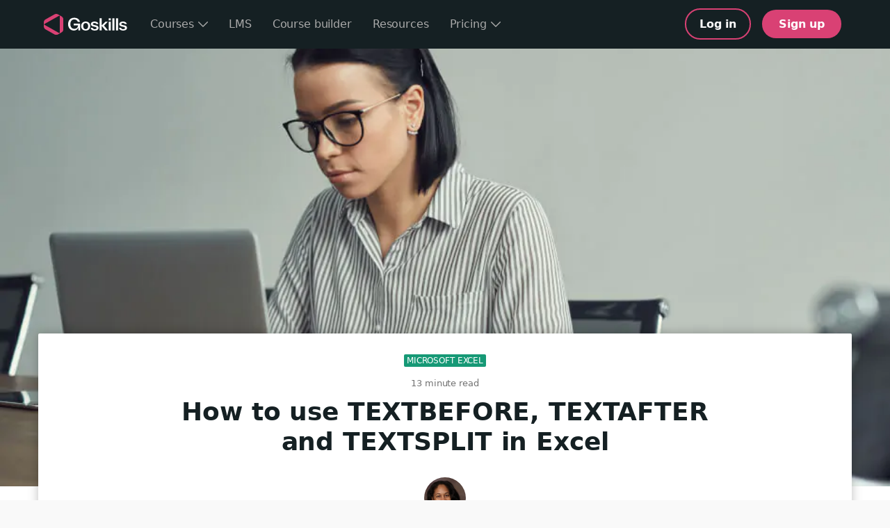

--- FILE ---
content_type: text/html; charset=utf-8
request_url: https://www.goskills.com/Excel/Resources/textbefore-textafter-textsplit-excel
body_size: 16159
content:


<!DOCTYPE html>
<html lang="en" prefix="og: http://ogp.me/ns# fb: http://ogp.me/ns/fb#" >
<head>
    <meta charset="utf-8" />
    <meta name="viewport" content="width=device-width, initial-scale=1, minimum-scale=1, maximum-scale=5" />
    <meta name="robots" content="max-image-preview:large" />
    <title>How to use TEXTBEFORE, TEXTAFTER and TEXTSPLIT in Excel</title>

    <!--cdncacheable-->
    
    

<link rel="icon" type="image/png" href="/static/favicon/favicon-96x96.png?v=2025" sizes="96x96" />
<link rel="icon" type="image/svg+xml" href="/static/favicon/favicon.svg?v=2025" />
<link rel="shortcut icon" href="/static/favicon/favicon.ico?v=2025" />
<link rel="apple-touch-icon" sizes="180x180" href="/static/favicon/apple-touch-icon.png?v=2025" />
<meta name="apple-mobile-web-app-title" content="GoSkills" />
<link rel="manifest" href="/static/favicon/site.webmanifest?v=2025">

    
    <link href="https://www.google-analytics.com" rel="preconnect" />
    <link href="https://www.google-analytics.com" rel="dns-prefetch" />
    <link href="https://stats.g.doubleclick.net" rel="preconnect" />
    <link href="https://stats.g.doubleclick.net" rel="dns-prefetch" />

    
<link as="image" href="https://www.goskills.com/blobs/blogs/586/4c466394-5d4c-4d98-b504-10d8951a6d5f-hero_lossy.webp" media="(min-width: 768px)" rel="preload" /><link as="image" href="/static/images/Family/Excel/pattern.png" media="(max-width: 767px)" rel="preload" />            <link href="/static/css/core.min.css?v=c110625a-br" rel="preload" type="text/css" as="style" />
            <link href="/static/css/core.min.css?v=c110625a-br" rel="stylesheet" type="text/css" />
            <link href="/static/css/content.min.css?v=c110625a-br" rel="preload" type="text/css" as="style" />
            <link href="/static/css/content.min.css?v=c110625a-br" rel="stylesheet" type="text/css" />
            <link href="/static/css/element-article.min.css?v=c110625a-br" rel="preload" type="text/css" as="style" />
            <link href="/static/css/element-article.min.css?v=c110625a-br" rel="stylesheet" type="text/css" />
        <link href="/static/images/logo/logo-full-inverted.svg" rel="preload" as="image" />

            <meta name="description" content="Learn to use TEXTBEFORE, TEXTAFTER, and TEXTSPLIT for easier text handling in Excel." />
        <meta name="twitter:card" content="summary_large_image" />
        <meta name="twitter:site" content="goskillscourses" />
        <meta property="fb:app_id" content="421208471299647" />
        <meta property="og:type" content="website" />
        <meta property="og:site_name" content="GoSkills.com" />
        <meta property="og:title" content="How to use TEXTBEFORE, TEXTAFTER and TEXTSPLIT in Excel" />
        <meta property="og:description" content="Learn to use TEXTBEFORE, TEXTAFTER, and TEXTSPLIT for easier text handling in Excel." />
            <meta property="og:image" content="https://www.goskills.com/blobs/blogs/586/4c466394-5d4c-4d98-b504-10d8951a6d5f-hero.jpg" />
            <meta property="og:image:secure_url" content="https://www.goskills.com/blobs/blogs/586/4c466394-5d4c-4d98-b504-10d8951a6d5f-hero.jpg" />
                <meta property="og:url" content="https://www.goskills.com/Excel/Resources/textbefore-textafter-textsplit-excel" />
                <link rel="canonical" href="https://www.goskills.com/Excel/Resources/textbefore-textafter-textsplit-excel" />


    


    <link rel="preconnect" href="https://www.google-analytics.com">
    <script async nonce="47692029572879907" src="https://www.googletagmanager.com/gtag/js?id=G-WNSJZPRNPB"></script>
    <script async nonce="47692029572879907" src="https://connect.facebook.net/en_US/fbevents.js"></script>
    <script type="text/javascript" async defer data-consented-script-src="https://snap.licdn.com/li.lms-analytics/insight.min.js"></script>
    <script type="text/javascript" async defer data-consented-script-src="https://www.redditstatic.com/ads/pixel.js"></script>

<script type="text/javascript" nonce="47692029572879907" data-cookie-consent-required="false">
        
            (function (w, d, t, r, u) {
                var f, n, i;
                w[u] = w[u] || [], f = function () {
                    var o = { ti: '25022041', cookieFlags: 'SameSite=None;Secure', q: window.uetq };
                    o.q = w[u], w[u] = new UET(o), w[u].push("pageLoad")
                },
                    n = d.createElement(t), n.src = r, n.async = 1, n.onload = n.onreadystatechange = function () {
                        var s = this.readyState;
                        s && s !== "loaded" && s !== "complete" || (f(), n.onload = n.onreadystatechange = null)
                    },
                    i = d.getElementsByTagName(t)[0], i.parentNode.insertBefore(n, i)
            })(window, document, "script", "//bat.bing.com/bat.js", "uetq");
        

    //cookie functions
    function getJsonCookie(name) {
        const cookie = getCookie(name);
        if (cookie) {
            return JSON.parse(cookie);
        }
        return null;
    }

    function getCookie(name) {
        const value = `; ${document.cookie}`;
        const parts = value.split(`; ${name}=`);
        if (parts.length === 2) {
            return decodeURIComponent(parts.pop().split(';').shift());
        }
        return null;
    }

    function setJsonCookie(name, value, expiryMinutes) {//: number = 0
        setCookie(name, JSON.stringify(value), expiryMinutes);
    }

    function setCookie(name, value, expiryMinutes) {//: number = 0
        const date = new Date();
        let domain = '';
        if (!window.location.hostname.includes('localhost')) {
            domain = window.location.hostname;
            //if subdomain, set domain to parent (roughly)
            let parts = window.location.hostname.split('.');
            if (parts.length >= 3) {
                domain = window.location.hostname.substring(parts[0].length + 1);
            }
            domain = `domain=${encodeURIComponent(domain)};`;
        }
        let expires = '';
        if (expiryMinutes > 0) {
            date.setTime(date.getTime() + (expiryMinutes * 60 * 1000));
            expires = expiryMinutes == null ? '' : `expires=${date.toUTCString()};`;
        }
        const secure = window.location.protocol == 'https:' ? 'secure;' : '';
        document.cookie = `${encodeURIComponent(name)}=${encodeURIComponent(value)};${expires}${domain}path=/;${secure}samesite=lax`;
    }

    function deleteCookie(name) {
        setCookie(name, '', -24 * 60 * 60);
    }

    function updateAnalyticsConsent(statistics) {
        console.log('cookie consent update', { statistics });
        window.goskillsConsent = true;
        window.goskillsConsentStatistics = statistics;

        let analyticsConsentValue = statistics ? 'granted' : 'denied';

        try {
            //ga
            gtag('consent', 'update', {
                ad_storage: analyticsConsentValue,
                analytics_storage: analyticsConsentValue,
                ad_user_data: analyticsConsentValue,
                ad_personalization: analyticsConsentValue
            });

            //bing
            window.uetq.push('consent', 'update', {
                'ad_storage': analyticsConsentValue
            });

            //clarity
            if (statistics) {
                window.clarity('consent');
            }

            //facebook
            if (statistics) {
                w.fbq('consent', 'grant');
            }
        } catch (e) { }

        window.dispatchEvent(new Event('consent'));
    }

    //gtag function setup
    window.dataLayer = window.dataLayer || [];
    function gtag() {
        window.dataLayer.push(arguments);
    }

    //bing setup
    window.uetq = window.uetq || [];
    window.clarity = window.clarity || function () { (window.clarity.q = window.clarity.q || []).push(arguments); };

    //linkedin setup
    window.lintrk = function (a, b) { window.lintrk.q.push([a, b]) };
    window.lintrk.q = [];
    window._linkedin_data_partner_ids = ["1853482"];

    //reddit setup
    window.rdt = function () { window.rdt.sendEvent ? window.rdt.sendEvent.apply(window.rdt, arguments) : window.rdt.callQueue.push(arguments); };
    window.rdt.callQueue = [];

    //facebook setup
    window.fbq = function () { window.fbq.callMethod ? window.fbq.callMethod.apply(window.fbq, arguments) : window.fbq.queue.push(arguments); };
    window._fbq = window.fbq;
    window.fbq.push = window.fbq;
    window.fbq.loaded = !0;
    window.fbq.version = '2.0';
    window.fbq.queue = [];
    window.fbq.disablePushState = true;

    (function () {

        //read consent cookie
        let cookie = getJsonCookie('consent');

        //if consent not required, we don't write consent cookie, but we change the default values below
        let consentRequired = document.querySelector('[data-cookie-consent-required]')?.dataset.cookieConsentRequired === 'true';

        //defaults
        let defaultConsent = !consentRequired;
        let defaultStatistics = !consentRequired;

        //consent values
        let consent = window.goskillsConsent = cookie != null || defaultConsent;
        let statistics = window.goskillsConsentStatistics = (cookie != null && cookie.statistics) || (cookie == null && defaultStatistics);
        let analyticsConsentValue = statistics ? 'granted' : 'denied';
        console.log('cookie consent', { required: consentRequired, cookie, current: { consent, statistics }, defaults: { consent: defaultConsent, statistics: defaultStatistics } });

        //ga consent - must be before config
        gtag('consent', 'default', {
            ad_storage: analyticsConsentValue,
            analytics_storage: analyticsConsentValue,
            ad_user_data: analyticsConsentValue,
            ad_personalization: analyticsConsentValue
        });

        //bing consent
        window.uetq.push('consent', 'default', {
            'ad_storage': analyticsConsentValue
        });

        //clarity consent
        if (statistics) {
            window.clarity('consent');
        }

        //ga config
        gtag('js', new Date());
        gtag('config', 'G-WNSJZPRNPB', {
            'allow_google_signals': statistics
        });
        
        //reddit config
        window.rdt('init', 'a2_g0uzu7wxia1d');
        window.rdt('track', 'PageVisit');

        //facebook config
        if (!statistics) {
            window.fbq('consent', 'revoke');
        }
        window.fbq('init', '9632410036852406', { em: '', external_id: '' });

        })();
</script>
    
</head>
<body id="top" class=" language-en" data-user-id="" data-url="/Excel/Resources/textbefore-textafter-textsplit-excel" data-spam-token="X68QlNaOhOzZZmvdU110kcHal7LXikZV" data-version="c110625a" data-ajax-enabled="false" data-cdn-cacheable="true">
    <script nonce="47692029572879907">
        var memberCookie = document.cookie.split(';').find(a => a.trim().startsWith('member='));
        if (memberCookie && memberCookie.trim()) {
            memberCookie = memberCookie.trim().substring(7);
            document.getElementsByTagName('body')[0].classList.add('goskills-member'); 
            if (memberCookie === 'g' || memberCookie.startsWith('user') || memberCookie.startsWith('organization')) {
                document.getElementsByTagName('body')[0].classList.add('cached-user');
            }
        }
    </script>
    <div id="page" class="blog post logged-out goskills-branding">
        <div id="header">


<nav class="navbar navbar-static-top navbar-inverse">
    <div class="container">
        <div class="navbar-header">
            <button type="button" class="navbar-toggle collapsed order-right" data-toggle="collapse" data-target="#navbar" aria-expanded="false" aria-controls="navbar">
                <span class="sr-only">Toggle navigation</span>
                <svg class="svg-icon "><use xlink:href="#burger-icon"></use></svg>
            </button>
            <a class="navbar-brand" href="/">
                <img src="/static/images/logo/logo-full-inverted.svg" role="presentation" alt="" width="120" height="31" loading="eager" />
                <span class="sr-only">GoSkills</span>
            </a>
        </div>
        <div id="navbar" class="navbar-collapse collapse">
            <ul class="nav navbar-nav navbar-left">
                <li class="hidden-on-desktop-nav"><a href="/courses">Courses</a></li>
                <li class="hidden-on-collapsed-nav dropdown header-nav-dropdown">
                    <a href="#" id="header-nav-courses-link" class="dropdown-toggle" data-toggle="dropdown" role="button" aria-expanded="false">
                        Courses
                        <span class="arrow-down-icon"><span class="svg-icon-vcenter icon-arrow-down"><svg class="svg-icon"><use xlink:href="#arrow-down-icon"></use></svg></span></span>
                    </a>
                    <ul id="header-nav-courses" class="dropdown-menu header-nav-dropdown-inner" aria-labelledby="header-nav-courses-link">
                        <li>
                            <a class="header-nav-dropdown-item" href="/courses-business">
                                <img src="/images/illustration-small-team.svg" width="110" height="110" alt="Train your organization." />
                                <strong>Train your organization</strong>
                                <span>Supercharge your organization with expert-led business and productivity courses.</span>
                                <span>Learn more</span>
                            </a>
                        </li>
                        <li>
                            <a class="header-nav-dropdown-item" href="/online-courses">
                                <img src="/images/illustration-help-center.svg" width="110" height="110" alt="Learn on your own." />
                                <strong>Learn on your own</strong>
                                <span>Earn certifications for the most in-demand skills with unlimited access to all GoSkills courses.</span>
                                <span>Learn more</span>
                            </a>
                        </li>
                        <li>
                            <a class="header-nav-dropdown-item" href="/courses">
                                <img src="/images/illustration-courses-completed.svg" width="110" height="110" alt="Explore our courses." />
                                <strong>Explore our courses</strong>
                                <span>Browse our award-winning library of 110+ business and productivity courses delivered in bite-sized lessons.</span>
                                <span>Explore courses</span>
                            </a>
                        </li>
                    </ul>
                </li>
                <li><a href="/lms">LMS</a></li>
                <li><a href="/course-builder">Course builder</a></li>
                <li><a href="/Resources">Resources</a></li>
                <li class="dropdown header-nav-dropdown hidden-on-collapsed-nav">
                    <a href="#" class="dropdown-toggle" data-toggle="dropdown" role="button" aria-expanded="false">Pricing <span class="arrow-down-icon"><span class="svg-icon-vcenter icon-arrow-down"><svg class="svg-icon"><use xlink:href="#arrow-down-icon"></use></svg></span></span></a>
                    <ul class="dropdown-menu header-nav-dropdown-inner" role="menu">
                        <li class="header-nav-dropdown-item-container"><a class="header-nav-dropdown-item" href="/organization-pricing">Organization pricing</a></li>
                        <li class="header-nav-dropdown-item-container"><a class="header-nav-dropdown-item" href="/individual-pricing">Individual pricing</a></li>
                    </ul>
                </li>
                <li class="hidden-on-desktop-nav dropdown">
                    <a class="dropdown-toggle" data-toggle="dropdown" role="button" aria-expanded="false" href="#">
                        Pricing
                        <span class="caret"></span>
                        <span class="sr-only">Toggle Dropdown</span>
                    </a>
                    <ul class="dropdown-menu">
                        <li><a href="/organization-pricing">Organization Pricing</a></li>
                        <li><a href="/individual-pricing">Individual Pricing</a></li>
                    </ul>
                </li>
            </ul>

            <a href="https://app.goskills.com/signup" class="header-nav-btn navbar-btn btn btn-primary btn-lg pull-right hidden-on-collapsed-nav" rel="nofollow">Sign up</a>
            <a href="https://app.goskills.com/login" id="header-login-button" class="navbar-btn btn btn-outline btn-lg login-button pull-right hidden-on-collapsed-nav" rel="nofollow">Log in</a>

            
            <a class="header-nav-btn header-dashboard-button navbar-btn btn btn-primary btn-lg pull-right hidden-xs" href="/Profile?source=nav" rel="nofollow">Go to dashboard</a>

            <ul class="nav navbar-nav navbar-right">
                <li class="hidden-on-desktop-nav hamburger-menu-buttons">

                    <a href="https://app.goskills.com/login" class="navbar-btn btn btn-primary btn-outline login-section" rel="nofollow">Log in</a>
                    <a href="https://app.goskills.com/signup" class="navbar-btn btn btn-primary signup-section" rel="nofollow">Sign up</a>
                </li>

                
                <li class="visible-xs-block hamburger-menu-button hamburger-menu-button-primary hamburger-dashboard-button">
                    <a class="navbar-btn btn btn-primary" href="/Profile?source=nav" rel="nofollow">Go to dashboard</a>
                </li>
            </ul>
        </div>
    </div>
</nav>        </div>
        <div id="content" style="">
            

<div id="blog-post" class="hide-hero-on-mobile">
    
    <div class="blog-hero ">
        
        <style type="text/css">
            #blog-post .blog-hero {
                --blog-post-hero-image-webp: url('https://www.goskills.com/blobs/blogs/586/4c466394-5d4c-4d98-b504-10d8951a6d5f-hero_lossy.webp');
                --blog-post-hero-image-fallback: url('https://www.goskills.com/blobs/blogs/586/4c466394-5d4c-4d98-b504-10d8951a6d5f-hero.jpg');
            }
            #blog-post {
                --family-color: #169976;
                --family-pattern: url('/static/images/Family/Excel/pattern.png');
            }
        </style>
        <script nonce="47692029572879907" data-ajax="true">
            document.getElementsByClassName("blog-hero")[0].style.setProperty('--blog-post-hero-image-webp', "url('https://www.goskills.com/blobs/blogs/586/4c466394-5d4c-4d98-b504-10d8951a6d5f-hero_lossy.webp')");
            document.getElementsByClassName("blog-hero")[0].style.setProperty('--blog-post-hero-image-fallback', "url('https://www.goskills.com/blobs/blogs/586/4c466394-5d4c-4d98-b504-10d8951a6d5f-hero.jpg')");
            document.getElementById('blog-post').style.setProperty('--family-color', "#169976");
            document.getElementById('blog-post').style.setProperty('--family-pattern', "url('/static/images/Family/Excel/pattern.png')");
        </script>
        
    </div>
    <div class="blog-title">
                    <p class="blog-families">
                    <a href="/excel/resources" class="blog-family same-background" style="background-color: #169976;">Microsoft Excel</a>
            </p>
                    <p class="blog-reading-time">
                13 minute read
            </p>
        <h1>How to use TEXTBEFORE, TEXTAFTER and TEXTSPLIT in Excel</h1>
            <div class="blog-author small">
                <img class="blog-author-image" src="/blobs/authors/64/image-small.jpg" alt="Claudia Buckley" />
                <p class="blog-author-name">
                    Claudia Buckley
                        <a href="https://twitter.com/ClaudiaCeebee" target="_blank" rel="nofollow noopener" title="@ClaudiaCeebee" class="blog-author-twitter"><span class="no-margin"><span class="svg-icon-vcenter"><svg class="svg-icon"><use xlink:href="#x-icon"></use></svg></span></span></a>                </p>
            </div>
    </div>
    <div class="container excel-article">
        <div class="blog-content">
            <div class="share-vertical"><div class="share-buttons">

<p class="social">
    <a href="#facebook" data-process-share-data="{&quot;UserId&quot;:null,&quot;CourseId&quot;:null,&quot;BlogId&quot;:586,&quot;BagId&quot;:null,&quot;ShortcutId&quot;:null,&quot;ShortcutAppId&quot;:null,&quot;CertificateId&quot;:null,&quot;ExperimentVariationId&quot;:null,&quot;ProfileId&quot;:null,&quot;Source&quot;:null,&quot;Url&quot;:null,&quot;UrlDescription&quot;:null,&quot;ReturnUrl&quot;:null}" data-process-share-url="https://www.goskills.com/Share/Popup/Facebook/Done" data-share-url="https://www.goskills.com/Share/Popup/Facebook?BlogId=586" class="social-link icon-link-padding " title="Share on Facebook" target="_blank" rel="nofollow noopener" data-popup="false"><svg  class="svg-icon " data-name="Layer 1" xmlns="http://www.w3.org/2000/svg" viewBox="0 0 200 200"><path d="M148 45h-18.47c-7.36 0-8.89 3-8.89 10.64v16.75H148l-2.86 27.36h-24.5v95.75h-41V99.75H52.25V72.39h27.36V40.82C79.61 16.63 92.34 4 121 4h27Z"/></svg><span class="sr-only">Facebook</span></a>
    <a href="#twitter" data-process-share-data="{&quot;UserId&quot;:null,&quot;CourseId&quot;:null,&quot;BlogId&quot;:586,&quot;BagId&quot;:null,&quot;ShortcutId&quot;:null,&quot;ShortcutAppId&quot;:null,&quot;CertificateId&quot;:null,&quot;ExperimentVariationId&quot;:null,&quot;ProfileId&quot;:null,&quot;Source&quot;:null,&quot;Url&quot;:null,&quot;UrlDescription&quot;:null,&quot;ReturnUrl&quot;:null}" data-process-share-url="https://www.goskills.com/Share/Popup/Twitter/Done" data-share-url="https://www.goskills.com/Share/Popup/Twitter?BlogId=586" class="social-link icon-link-padding " title="Share on X (Twitter)" target="_blank" rel="nofollow noopener" data-popup="true" data-window-width="550" data-window-height="420"><svg  class="svg-icon " xmlns="http://www.w3.org/2000/svg" viewBox="0 0 300 300">
	<path d="m178.57 127.15 111.7-127.15h-26.46l-97.03 110.38-77.44-110.38h-89.34l117.13 166.93-117.13 133.32h26.46l102.4-116.59 81.8 116.59h89.34m-263.99-280.71h40.65l187.13 262.13h-40.66"/>
</svg><span class="sr-only">Twitter</span></a>
    <a href="#linkedin" data-process-share-data="{&quot;UserId&quot;:null,&quot;CourseId&quot;:null,&quot;BlogId&quot;:586,&quot;BagId&quot;:null,&quot;ShortcutId&quot;:null,&quot;ShortcutAppId&quot;:null,&quot;CertificateId&quot;:null,&quot;ExperimentVariationId&quot;:null,&quot;ProfileId&quot;:null,&quot;Source&quot;:null,&quot;Url&quot;:null,&quot;UrlDescription&quot;:null,&quot;ReturnUrl&quot;:null}" data-process-share-url="https://www.goskills.com/Share/Popup/LinkedIn/Done" data-share-url="https://www.goskills.com/Share/Popup/LinkedIn?BlogId=586" class="social-link icon-link-padding " title="Share on LinkedIn" target="_blank" rel="nofollow noopener" data-popup="true" data-window-width="600" data-window-height="400"><svg  class="svg-icon " data-name="Layer 1" xmlns="http://www.w3.org/2000/svg" viewBox="0 0 200 200"><path d="M47.65 194.5H11.76V62.88h35.89ZM29.71 47.71a21.11 21.11 0 1 1 20.93-21.1 21 21 0 0 1-20.93 21.1ZM191.23 194.5h-35.89v-67c0-40.3-47.86-37.25-47.86 0v67h-35.9V62.88h35.9V84c16.7-30.94 83.75-33.22 83.75 29.63Z"/></svg><span class="sr-only">LinkedIn</span></a>

        <a href="#whatsapp" data-process-share-data="{&quot;UserId&quot;:null,&quot;CourseId&quot;:null,&quot;BlogId&quot;:586,&quot;BagId&quot;:null,&quot;ShortcutId&quot;:null,&quot;ShortcutAppId&quot;:null,&quot;CertificateId&quot;:null,&quot;ExperimentVariationId&quot;:null,&quot;ProfileId&quot;:null,&quot;Source&quot;:null,&quot;Url&quot;:null,&quot;UrlDescription&quot;:null,&quot;ReturnUrl&quot;:null}" data-process-share-url="https://www.goskills.com/Share/Popup/WhatsApp/Done" data-share-url="https://www.goskills.com/Share/Popup/WhatsApp?BlogId=586" class="social-link icon-link-padding " title="Share on WhatsApp" target="_blank" rel="nofollow noopener" data-popup="true" data-window-width="600" data-window-height="400"><svg  class="svg-icon " xmlns="http://www.w3.org/2000/svg" viewBox="0 0 200 200"><path d="M1 199.47l14-51.08a98.57 98.57 0 1138.28 37.37zm54.69-31.56c13.89 8.25 27.15 13.19 44.69 13.2a82 82 0 10-81.91-82c0 18.45 5.4 32.26 14.48 46.71l-8.28 30.24zm94.39-45.29c-.62-1-2.26-1.64-4.73-2.87s-14.57-7.2-16.83-8-3.9-1.24-5.55 1.23-6.37 8-7.8 9.66-2.88 1.85-5.34.62S99.43 119.41 90 111a74 74 0 01-13.7-17.07c-1.44-2.46-.15-3.8 1.07-5s2.47-2.88 3.7-4.32a16.48 16.48 0 002.49-4.1 4.53 4.53 0 00-.21-4.32c-.62-1.23-5.54-13.36-7.59-18.29s-4-4.15-5.55-4.23l-4.72-.08a9 9 0 00-6.57 3.08c-2.25 2.47-8.62 8.43-8.62 20.55s8.83 23.84 10.06 25.48 17.36 26.53 42.07 37.2a142.4 142.4 0 0014 5.19 33.88 33.88 0 0015.51 1c4.74-.71 14.58-6 16.63-11.72s2.13-10.72 1.51-11.75z"/></svg><span class="sr-only">WhatsApp</span></a>


        <a href="mailto:?subject=How%20to%20use%20TEXTBEFORE%2c%20TEXTAFTER%20and%20TEXTSPLIT%20in%20Excel%20-%20GoSkills&amp;body=Hi%2c%0d%0a%0d%0aLearn%20to%20use%20TEXTBEFORE%2c%20TEXTAFTER%2c%20and%20TEXTSPLIT%20for%20easier%20text%20handling%20in%20Excel.%0d%0a%0d%0ahttps%3a%2f%2fwww.goskills.com%2fExcel%2fResources%2ftextbefore-textafter-textsplit-excel%3futm_source%3dgoskills%26utm_medium%3demail%26utm_campaign%3dshare-mailto" class="social-link icon-link-padding" title="Share via email" rel="nofollow" data-courseid="" data-blogid="586" data-bagid="" data-url="" data-userid="" data-shortcutid="" data-shortcutappid="" data-certificateid=""><svg  class="svg-icon " xmlns="http://www.w3.org/2000/svg" viewBox="0 0 200 200"><path d="M176.4 37.22H23.6A22.63 22.63 0 001 59.82v80.36a22.63 22.63 0 0022.6 22.6h152.8a22.63 22.63 0 0022.6-22.6V59.82a22.63 22.63 0 00-22.6-22.6zm-11.24 16.1l-66 57-67.35-57zm-148.06 84V62l46.7 39.54zm14.28 9.33l45-34.49L94 127.08a8.08 8.08 0 0010.47 0l16.84-14.54 44.59 34.19zm151.52-7.22l-49.19-37.71 49.16-42.44a2.8 2.8 0 010 .51z"/></svg><span class="sr-only">Email</span></a>
</p>
</div></div>
                            <div class="slack-banner"> 
<div class="panel panel-default panel-yellow join-slack-banner blog">
    <div class="panel-body">
        <div class="row">
            <div class="col-xs-12 col-sm-12 col-md-12 text-center">
                <div class="slack-banner-bg-image-wrapper">
                        <picture>
                            <source type="image/webp" srcset="/static/images/course/slack-excel.webp">
                            <img class="img img-responsive" src="/static/images/course/slack-excel.png" alt="" role="presentation" width="170" height="113" />
                        </picture>
                </div>
            </div>
            <div class="col-xs-12  col-sm-12 col-md-12 ">
                <h4 class="slack-header">Join the Excel conversation on Slack</h4>
                <p class="slack-description">Ask a question or join the conversation for all things Excel on our Slack channel.</p>

                <div class="slack-ctas-wrapper m-bottom-md">
                    <a class="btn btn-primary" rel="nofollow noopener" target="_blank" href="https://goskills.typeform.com/to/h0GBH4oe">Join Slack channel</a>
                </div>
            </div>
        </div>
    </div>
</div></div>

            <div class="blog-content-inner article">



                <p>In the first quarter of 2022, Microsoft announced <a href="https://techcommunity.microsoft.com/t5/excel-blog/announcing-new-text-and-array-functions/ba-p/3186066" rel="noopener" target="_blank">14 new Excel functions</a> that make working with text operations and transforming arrays much easier than before.</p>

<p>Below, we&rsquo;ll share examples of how to use the required and optional arguments for the ones specifically designed to parse text - <a href="#Text-before">TEXTBEFORE</a>, <a href="#text-after">TEXTAFTER</a>, and <a href="#text-split">TEXTSPLIT</a>.&nbsp;</p>

<h2>Availability</h2>

<p>If you want to practice and find that you don&rsquo;t have these 14 new text and array functions, it&rsquo;s likely that they aren&rsquo;t available because you don&rsquo;t have a current Microsoft 365 subscription. Don&rsquo;t worry, you can still access them using Excel Online for free.</p>

<h2>Split text strings</h2>

<p>TEXTBEFORE, TEXTAFTER, and TEXTSPLIT are designed for text manipulation and will eventually become the preferred option instead of having to combine the <a href="/Excel/Resources/Excel-left-function">LEFT</a>, <a href="/Excel/Resources/Excel-RIGHT-function">RIGHT</a>, or MID functions with <a href="/Excel/Resources/Excel-SEARCH-function">SEARCH</a>, <a href="/Excel/Resources/Excel-FIND-function">FIND</a>, SUBSTITUTE, or REPLACE.</p>

<p>&nbsp;</p>

<div class="youtube-facade embed-responsive embed-responsive-16by9" data-videoid="ZUj7Pk6hGB4"></div>

<h3><a id="Text-before" name="Text-before"></a>TEXTBEFORE</h3>

<h4>Purpose</h4>

<p>Returns all text that occurs before (to the left of) a specific character, or delimiter.&nbsp;</p>

<h4>Syntax</h4>

<pre class="language-excel-formula">
<code class="language-excel-formula"><span class="operator token">=</span><span class="function-name keyword token">TEXTBEFORE</span><span class="punctuation token">(</span>text<span class="operator token">,</span> delimiter<span class="operator token">,</span> <span class="punctuation token">[</span>instance_num<span class="punctuation token">]</span><span class="operator token">,</span> <span class="punctuation token">[</span>ignore_case<span class="punctuation token">]</span><span class="punctuation token">)</span></code></pre>

<h4>Arguments</h4>

<table border="0" cellpadding="1" cellspacing="1">
	<tbody>
		<tr>
			<td><strong>text</strong></td>
			<td>This is the text or cell reference containing text you will be working with.</td>
		</tr>
		<tr>
			<td><strong>delimiter</strong></td>
			<td>
			<p>All text before this character will be extracted.</p>
			</td>
		</tr>
		<tr>
			<td>
			<p><strong>instance_num</strong></p>

			<p>(optional)</p>
			</td>
			<td>This argument determines which occurrence of the delimiter should be used. The default <em>instance_num</em> is 1 (meaning the first observed instance of the delimiter).</td>
		</tr>
		<tr>
			<td>
			<p><strong>ignore_case</strong></p>

			<p>(optional)</p>
			</td>
			<td>TRUE will search for uppercase and lowercase instances of the delimiter. FALSE will search for the delimiter in the case used in the <em>delimiter </em>argument. The default is FALSE.</td>
		</tr>
	</tbody>
</table>

<h4>Remarks</h4>

<ol>
	<li aria-level="1">Wildcard characters are not allowed.</li>
	<li aria-level="1">If the delimiter is not found within the text string, Excel returns a #VALUE! error.</li>
</ol>

<p>In the examples below, we will compare the advantages of TEXTBEFORE.</p>

<h4>TEXTBEFORE vs. LEFT function</h4>

<p>While LEFT will continue to remain useful for splitting text after a fixed number of characters, TEXTBEFORE will replace many of the combinations we previously used to split text using a specific character (delimiter) to mark the separation point.</p>

<p>Split text strings of variable length</p>

<p>Of course, when the number of characters is known and fixed (for example, phone numbers), using the LEFT function to split text is no problem. Text strings of varying lengths, however, mean that we have to find a way to determine where one column ends and the new one begins (the <em>num_chars </em>argument). This was previously accomplished by <a href="/Excel/Resources/Excel-left-function#LEFT-SEARCH">combining LEFT with the SEARCH or FIND functions</a> to locate the appropriate delimiter.</p>

<pre class="language-excel-formula">
<code class="language-excel-formula"><span class="operator token">=</span><span class="function-name keyword token">LEFT</span><span class="punctuation token">(</span><span class="cell property token">A2</span><span class="operator token">,</span><span class="function-name keyword token">SEARCH</span><span class="punctuation token">(</span><span class="string token">&quot;,&quot;</span><span class="operator token">,</span><span class="cell property token">A2</span><span class="punctuation token">)</span><span class="operator token">-</span><span class="number token">1</span><span class="punctuation token">)</span></code></pre>

<p><picture><source srcset="https://www.goskills.com/blobs/blogs/586/originals/425e33e8-b018-441a-aed9-cf7d1f3ad7d5_lossy.webp 719w,https://www.goskills.com/blobs/blogs/586/425e33e8-b018-441a-aed9-cf7d1f3ad7d5_lossy.webp 719w" type="image/webp"><img loading="lazy" alt="" height="337" src="/blobs/blogs/586/425e33e8-b018-441a-aed9-cf7d1f3ad7d5.jpg" width="719" /></picture></p>

<p>Of course, the above formula works well when nesting principles are understood, but is sometimes intimidating to beginners or casual Excel users.</p>

<p>With TEXTBEFORE we can easily extract the last names from column A by using the first comma (placed within double quotes) as the delimiter. Since TEXTBEFORE defaults to the first instance of the delimiter, we only need the required arguments.</p>

<pre class="language-excel-formula">
<code class="language-excel-formula"><span class="operator token">=</span><span class="function-name keyword token">TEXTBEFORE</span><span class="punctuation token">(</span><span class="cell property token">A2</span><span class="operator token">,</span>&rdquo;<span class="operator token">,</span>&rdquo;<span class="punctuation token">)</span></code>
</pre>

<p><picture><source srcset="https://www.goskills.com/blobs/blogs/586/originals/9058603e-b768-46e1-a369-129f5fae4817_lossy.webp 637w,https://www.goskills.com/blobs/blogs/586/9058603e-b768-46e1-a369-129f5fae4817_lossy.webp 637w" type="image/webp"><img loading="lazy" alt="" height="381" src="/blobs/blogs/586/9058603e-b768-46e1-a369-129f5fae4817.jpg" width="637" /></picture></p>

<p>Extract substring with case-sensitive option</p>

<p>In the following example, we can extract the username portion of the email addresses ending in &ldquo;@xyz.net&rdquo; by combining LEFT with the FIND function.&nbsp;</p>

<pre class="language-excel-formula">
<code class="language-excel-formula"><span class="operator token">=</span><span class="function-name keyword token">LEFT</span><span class="punctuation token">(</span><span class="cell property token">A2</span><span class="operator token">,</span><span class="function-name keyword token">FIND</span><span class="punctuation token">(</span>&ldquo;@xyz.net&rdquo;<span class="operator token">,</span><span class="cell property token">A2</span><span class="punctuation token">)</span><span class="operator token">-</span><span class="number token">1</span><span class="punctuation token">)</span></code>
</pre>

<p><picture><source srcset="https://www.goskills.com/blobs/blogs/586/originals/1b78a5c8-4b17-4d38-9288-90257ab91fb7_lossy.webp 720w,https://www.goskills.com/blobs/blogs/586/1b78a5c8-4b17-4d38-9288-90257ab91fb7_lossy.webp 720w" type="image/webp"><img loading="lazy" alt="" height="385" src="/blobs/blogs/586/1b78a5c8-4b17-4d38-9288-90257ab91fb7.jpg" width="720" /></picture></p>

<p>The FIND function is case sensitive, so the uppercase &ldquo;XYZ.NET&rdquo; values are not considered matches and return a #VALUE! error. The user would have had to use the SEARCH function instead of FIND to perform a case-insensitive search.&nbsp;</p>

<pre class="language-excel-formula">
<code class="language-excel-formula"><span class="operator token">=</span><span class="function-name keyword token">LEFT</span><span class="punctuation token">(</span><span class="cell property token">A2</span><span class="operator token">,</span><span class="function-name keyword token">SEARCH</span><span class="punctuation token">(</span><span class="string token">&quot;@xyz.net&quot;</span><span class="operator token">,</span><span class="cell property token">A2</span><span class="punctuation token">)</span><span class="operator token">-</span><span class="number token">1</span><span class="punctuation token">)</span></code>
</pre>

<p><picture><source srcset="https://www.goskills.com/blobs/blogs/586/originals/4efebdb5-d2c0-47e3-b2bf-4be625755306_lossy.webp 720w,https://www.goskills.com/blobs/blogs/586/4efebdb5-d2c0-47e3-b2bf-4be625755306_lossy.webp 720w" type="image/webp"><img loading="lazy" alt="" height="394" src="/blobs/blogs/586/4efebdb5-d2c0-47e3-b2bf-4be625755306.jpg" width="720" /></picture></p>

<p>TEXTBEFORE gives the option of switching case sensitivity on and off. This not only relieves you from having to remember whether SEARCH or FIND is case sensitive, but also from having to combine functions in the first place.</p>

<p>To make the delimiter case sensitive, we can either omit the <em>ignore_case argument or </em>choose FALSE.</p>

<pre class="language-excel-formula">
<code class="language-excel-formula"><span class="operator token">=</span><span class="function-name keyword token">TEXTBEFORE</span><span class="punctuation token">(</span><span class="cell property token">A2</span><span class="operator token">,</span><span class="string token">&quot;@xyz.net&quot;</span><span class="operator token">,</span><span class="operator token">,</span><span class="boolean token">FALSE</span><span class="punctuation token">)</span></code>
</pre>

<p><picture><source srcset="https://www.goskills.com/blobs/blogs/586/originals/9146b675-5635-4688-8115-18664a1074f0_lossy.webp 733w,https://www.goskills.com/blobs/blogs/586/9146b675-5635-4688-8115-18664a1074f0_lossy.webp 720w" type="image/webp"><img loading="lazy" alt="" height="438" src="/blobs/blogs/586/9146b675-5635-4688-8115-18664a1074f0.jpg" width="720" /></picture></p>

<p>Note that the <em>instance_num </em>argument is skipped by simply typing a comma to move on to the next argument.</p>

<pre class="language-excel-formula">
<code class="language-excel-formula"><span class="operator token">=</span><span class="function-name keyword token">TEXTBEFORE</span><span class="punctuation token">(</span><span class="cell property token">A2</span><span class="operator token">,</span><span class="string token">&quot;@xyz.net&quot;</span><span class="punctuation token">)</span></code>
</pre>

<p><picture><source srcset="https://www.goskills.com/blobs/blogs/586/originals/7cd26b5b-260e-4734-9eb6-7e2a6e64039a_lossy.webp 720w,https://www.goskills.com/blobs/blogs/586/7cd26b5b-260e-4734-9eb6-7e2a6e64039a_lossy.webp 720w" type="image/webp"><img loading="lazy" alt="" height="417" src="/blobs/blogs/586/7cd26b5b-260e-4734-9eb6-7e2a6e64039a.jpg" width="720" /></picture></p>

<p>The result is the same.&nbsp;</p>

<p>To return all &ldquo;@xyz.net&rdquo; usernames, regardless of the case, we would enter TRUE for the <em>ignore_case </em>argument.</p>

<pre class="language-excel-formula">
<code class="language-excel-formula"><span class="operator token">=</span><span class="function-name keyword token">TEXTBEFORE</span><span class="punctuation token">(</span><span class="cell property token">A2</span><span class="operator token">,</span>&rdquo;@xyz.net&rdquo;<span class="operator token">,</span><span class="operator token">,</span><span class="boolean token">TRUE</span><span class="punctuation token">)</span></code>
</pre>

<p><picture><source srcset="https://www.goskills.com/blobs/blogs/586/originals/a8978f93-fa92-45cb-b3a6-2ebc99d4b0af_lossy.webp 720w,https://www.goskills.com/blobs/blogs/586/a8978f93-fa92-45cb-b3a6-2ebc99d4b0af_lossy.webp 720w" type="image/webp"><img loading="lazy" alt="" height="396" src="/blobs/blogs/586/a8978f93-fa92-45cb-b3a6-2ebc99d4b0af.jpg" width="720" /></picture></p>

<p><em>Note </em>- To prevent Excel from displaying errors, consider using the <a href="/Excel/Resources/IFERROR-Excel">IFERROR function</a>.</p>

<h3><a id="text-after" name="text-after"></a>TEXTAFTER</h3>

<h4>Purpose</h4>

<p>Returns all text that occurs after (to the right of) a specific character, or delimiter.&nbsp;</p>

<h4>Syntax</h4>

<pre class="language-excel-formula">
<code class="language-excel-formula"><span class="operator token">=</span><span class="function-name keyword token">TEXTAFTER</span><span class="punctuation token">(</span>text<span class="operator token">,</span> delimiter<span class="operator token">,</span> <span class="punctuation token">[</span>instance_num<span class="punctuation token">]</span><span class="operator token">,</span> <span class="punctuation token">[</span>ignore_case<span class="punctuation token">]</span><span class="punctuation token">)</span></code></pre>

<h4>Arguments</h4>

<table border="0" cellpadding="1" cellspacing="1">
	<tbody>
		<tr>
			<td><strong>text</strong></td>
			<td>This is the text or cell reference containing text you will be working with.</td>
		</tr>
		<tr>
			<td><strong>delimiter</strong></td>
			<td>All text after this character will be extracted.</td>
		</tr>
		<tr>
			<td>
			<p><strong>instance_num</strong></p>

			<p>(optional)</p>
			</td>
			<td>This argument determines which occurrence of the delimiter should be used. The default <strong>instance_num </strong>is 1.</td>
		</tr>
		<tr>
			<td>
			<p><strong>ignore_case</strong></p>

			<p>(optional)</p>
			</td>
			<td>TRUE will search for uppercase or lowercase delimiter. FALSE will search for the delimiter in the case used. The default is FALSE.</td>
		</tr>
	</tbody>
</table>

<h4>Remarks</h4>

<ol>
	<li aria-level="1">Wildcard characters are not allowed.</li>
	<li aria-level="1">If the delimiter is not found within the text string, Excel returns a #VALUE! error.</li>
</ol>

<h4>TEXTAFTER vs. RIGHT function</h4>

<p>Since TEXTAFTER extracts text after a given delimiter, it can be compared to the RIGHT function, which splits text toward the end of a text string.</p>

<p>The RIGHT function works well when we know exactly how many characters we want to extract. For example, we would get the last four digits of a phone number with the entry:</p>

<pre class="language-excel-formula">
<code class="language-excel-formula"><span class="operator token">=</span><span class="function-name keyword token">RIGHT</span><span class="punctuation token">(</span><span class="cell property token">A2</span><span class="operator token">,</span><span class="number token">4</span><span class="punctuation token">)</span></code></pre>

<p>&nbsp;</p>

<p><picture><source srcset="https://www.goskills.com/blobs/blogs/586/originals/f3adac4b-a6f2-4ec2-a9de-02989587b55b_lossy.webp 721w,https://www.goskills.com/blobs/blogs/586/f3adac4b-a6f2-4ec2-a9de-02989587b55b_lossy.webp 720w" type="image/webp"><img loading="lazy" alt="" height="317" src="/blobs/blogs/586/f3adac4b-a6f2-4ec2-a9de-02989587b55b.jpg" width="720" /></picture></p>

<p>But when the length of the text string is unknown, we have had to find creative ways of determining where the substring ends.</p>

<pre class="language-excel-formula">
<code class="language-excel-formula"><span class="operator token">=</span><span class="function-name keyword token">RIGHT</span><span class="punctuation token">(</span><span class="cell property token">A2</span><span class="operator token">,</span><span class="function-name keyword token">LEN</span><span class="punctuation token">(</span><span class="cell property token">A2</span><span class="punctuation token">)</span><span class="operator token">-</span><span class="function-name keyword token">SEARCH</span><span class="punctuation token">(</span><span class="string token">&quot;, &quot;</span><span class="operator token">,</span><span class="cell property token">A2</span><span class="punctuation token">)</span><span class="operator token">-</span><span class="number token">1</span><span class="punctuation token">)</span></code></pre>

<p>&nbsp;</p>

<p><picture><source srcset="https://www.goskills.com/blobs/blogs/586/originals/83a2a8dd-a32f-4cc3-b1cc-c1395021631b_lossy.webp 721w,https://www.goskills.com/blobs/blogs/586/83a2a8dd-a32f-4cc3-b1cc-c1395021631b_lossy.webp 720w" type="image/webp"><img loading="lazy" alt="" height="334" src="/blobs/blogs/586/83a2a8dd-a32f-4cc3-b1cc-c1395021631b.jpg" width="720" /></picture></p>

<p>The above formula searches for the first occurrence of the delimiter and subtracts that position number from the length of the entire string. It is then embedded (nested) within the RIGHT function to extract the text that comes after the delimiter.</p>

<p>With TEXTAFTER, the formula would simply be:</p>

<pre class="language-excel-formula">
<code class="language-excel-formula"><span class="operator token">=</span><span class="function-name keyword token">TEXTAFTER</span><span class="punctuation token">(</span><span class="cell property token">A2</span><span class="operator token">,</span><span class="string token">&quot;, &quot;</span><span class="punctuation token">)</span></code>
</pre>

<p><picture><source srcset="https://www.goskills.com/blobs/blogs/586/originals/9ba73486-7937-4f73-9823-44d8e63a90c7_lossy.webp 721w,https://www.goskills.com/blobs/blogs/586/9ba73486-7937-4f73-9823-44d8e63a90c7_lossy.webp 720w" type="image/webp"><img loading="lazy" alt="" height="303" src="/blobs/blogs/586/9ba73486-7937-4f73-9823-44d8e63a90c7.jpg" width="720" /></picture></p>

<p>The <em>instance_num </em>and <em>ignore_case </em>arguments in TEXTAFTER work in the same way as explained in TEXTBEFORE.</p>

<h3><a id="text-split" name="text-split"></a>TEXTSPLIT</h3>

<h4>Purpose</h4>

<p>Splits text into columns or rows based on a specified delimiter.</p>

<h4>Syntax</h4>

<pre class="language-excel-formula">
<code class="language-excel-formula"><span class="operator token">=</span><span class="function-name keyword token">TEXTAFTER</span><span class="punctuation token">(</span>text<span class="operator token">,</span> col_delimiter<span class="operator token">,</span> <span class="punctuation token">[</span>row_delimiter<span class="punctuation token">]</span><span class="operator token">,</span> <span class="punctuation token">[</span>ignore_empty<span class="punctuation token">]</span><span class="operator token">,</span> <span class="punctuation token">[</span>pad_with<span class="punctuation token">]</span><span class="punctuation token">)</span></code></pre>

<h4>Arguments</h4>

<table border="0" cellpadding="1" cellspacing="1">
	<tbody>
		<tr>
			<td><strong>text</strong></td>
			<td>This is the text or cell reference containing text you will be working with.</td>
		</tr>
		<tr>
			<td><strong>col_delimiter</strong></td>
			<td>
			<p>This character will be treated as the column separator.</p>
			</td>
		</tr>
		<tr>
			<td>
			<p><strong>row_delimiter</strong></p>

			<p>(optional)</p>
			</td>
			<td>
			<p>This character will be treated as the row separator.</p>
			</td>
		</tr>
		<tr>
			<td>
			<p><strong>ignore_empty</strong></p>

			<p>(optional)</p>
			</td>
			<td>TRUE will display empty cells when Excel encounters consecutive delimiters within the original string. The default is FALSE (will not display empty cells).</td>
		</tr>
		<tr>
			<td>
			<p><strong>pad_with</strong></p>

			<p>(optional)</p>
			</td>
			<td>This text will be used to fill out missing values in a 2D array. The default is #N/A.</td>
		</tr>
	</tbody>
</table>

<h4>Remarks</h4>

<ol>
	<li aria-level="1"><em>Col_delimiter</em><strong> </strong>is optional when <em>row_delimiter </em>is present and vice versa.</li>
	<li aria-level="1">TEXTSPLIT results in a <a href="/Excel/Resources/Excel-dynamic-arrays">spilled array</a>. Therefore, all cells where the results will be returned must be empty. Otherwise, Excel will return a #SPILL! error.&nbsp;</li>
</ol>

<h4>TEXTSPLIT vs. Text to Columns</h4>

<p>The Text to Columns command is a built-in tool to convert a single column of text into multiple columns.</p>

<p><picture><source srcset="https://www.goskills.com/blobs/blogs/586/originals/b63f605a-01df-4e28-bb9e-f571be5db3a4_lossy.webp 977w,https://www.goskills.com/blobs/blogs/586/b63f605a-01df-4e28-bb9e-f571be5db3a4_lossy.webp 720w" type="image/webp"><img loading="lazy" alt="" height="127" src="/blobs/blogs/586/b63f605a-01df-4e28-bb9e-f571be5db3a4.jpg" width="720" /></picture></p>

<p>The TEXTSPLIT function is an improvement over Text to Columns because it is dynamic, that is, the results automatically update when the source data changes. This behavior is another inherent feature of Microsoft 365&rsquo;s dynamic arrays.</p>

<p><img loading="lazy" alt="" height="1080" src="/blobs/blogs/586/originals/76e32dbd-8599-4a72-a136-3cefce5a7ac4.gif" width="1920" /></p>

<h4>TEXTSPLIT vs. LEFT, RIGHT, MID</h4>

<p>The most obvious advantage of the TEXTSPLIT function is its efficiency, as shown in the following examples.&nbsp;</p>

<p>Instantly split text into separate columns</p>

<p>One function can now split the values in a cell into different columns &ndash; a task that previously took at least <a href="https://www.youtube.com/watch?v=jQI8vAz9mXA" rel="noopener" target="_blank">three functions</a> and three different entries. Since the results of TEXTSPLIT automatically spill as a feature of dynamic arrays, there is no need to split each one individually.</p>

<pre class="language-excel-formula">
<code class="language-excel-formula"><span class="operator token">=</span><span class="function-name keyword token">TEXTSPLIT</span><span class="punctuation token">(</span><span class="cell property token">A2</span><span class="operator token">,</span><span class="string token">&quot;, &quot;</span><span class="punctuation token">)</span></code>
</pre>

<p><picture><source srcset="https://www.goskills.com/blobs/blogs/586/originals/a8509dd7-e9fb-448a-8a1f-94dfd2044525_lossy.webp 721w,https://www.goskills.com/blobs/blogs/586/a8509dd7-e9fb-448a-8a1f-94dfd2044525_lossy.webp 720w" type="image/webp"><img loading="lazy" alt="" height="288" src="/blobs/blogs/586/a8509dd7-e9fb-448a-8a1f-94dfd2044525.jpg" width="720" /></picture></p>

<h4>TEXTSPLIT vs. Power Query to separate text into rows</h4>

<p>With the help of Power Query, we can not only split text into columns but rows too. Though this is relatively straightforward, many people are still intimidated by Power Query.</p>

<p><picture><source srcset="https://www.goskills.com/blobs/blogs/586/originals/5d62d033-e766-4fe3-bcb7-aa934909dba6_lossy.webp 876w,https://www.goskills.com/blobs/blogs/586/5d62d033-e766-4fe3-bcb7-aa934909dba6_lossy.webp 720w" type="image/webp"><img loading="lazy" alt="" height="524" src="/blobs/blogs/586/5d62d033-e766-4fe3-bcb7-aa934909dba6.jpg" width="720" /></picture></p>

<p>The TEXTSPLIT alternative allows text strings to be split into columns, rows, or both using a worksheet function.</p>

<p>In the example below, we will place each sentence in a new row using TEXTSPLIT.</p>

<pre class="language-excel-formula">
<code class="language-excel-formula"><span class="operator token">=</span><span class="function-name keyword token">TEXTSPLIT</span><span class="punctuation token">(</span><span class="cell property token">A1</span><span class="operator token">,</span><span class="operator token">,</span><span class="string token">&quot;. &quot;</span><span class="punctuation token">)</span></code>
</pre>

<p><picture><source srcset="https://www.goskills.com/blobs/blogs/586/originals/7520f354-3ee0-44b6-a740-db5dfaf75665_lossy.webp 751w,https://www.goskills.com/blobs/blogs/586/7520f354-3ee0-44b6-a740-db5dfaf75665_lossy.webp 720w" type="image/webp"><img loading="lazy" alt="" height="433" src="/blobs/blogs/586/7520f354-3ee0-44b6-a740-db5dfaf75665.jpg" width="720" /></picture></p>

<p>Note that the <em>col_delimiter </em>argument is skipped since a <em>row_delimiter </em>is provided.</p>

<p>If we wanted to reintroduce periods at the end of each sentence without duplicating the final period, we would use the SUBSTITUTE function to remove the final period and simply use one of the <a href="/Excel/Resources/Concatenate-Excel">concatenation methods</a> to add them back to each row.</p>

<pre class="language-excel-formula">
<code class="language-excel-formula"><span class="operator token">=</span><span class="function-name keyword token">SUBSTITUTE</span><span class="punctuation token">(</span><span class="function-name keyword token">TEXTSPLIT</span><span class="punctuation token">(</span><span class="cell property token">A1</span><span class="operator token">,</span><span class="operator token">,</span><span class="string token">&quot;. &quot;</span><span class="punctuation token">)</span><span class="operator token">,</span><span class="string token">&quot;.&quot;</span><span class="operator token">,</span><span class="string token">&quot;&quot;</span><span class="punctuation token">)</span><span class="operator token">&amp;</span><span class="string token">&quot;.&quot;</span></code>
</pre>

<p><picture><source srcset="https://www.goskills.com/blobs/blogs/586/originals/dc315803-ddad-4c67-8046-10a34206035a_lossy.webp 752w,https://www.goskills.com/blobs/blogs/586/dc315803-ddad-4c67-8046-10a34206035a_lossy.webp 720w" type="image/webp"><img loading="lazy" alt="" height="414" src="/blobs/blogs/586/dc315803-ddad-4c67-8046-10a34206035a.jpg" width="720" /></picture></p>

<p><strong>Multiple delimiters to split text</strong></p>

<p>For situations where there may be multiple delimiters, an array constant in the format {&ldquo;a&rdquo;, &ldquo;b&rdquo;} can be used for the respective TEXTSPLIT delimiter argument.</p>

<p>In the following example, the values in cell A1 are split into different rows whenever Excel encounters a &ldquo;period-space&rdquo; or &ldquo;comma-space&rdquo;.&nbsp;</p>

<pre class="language-excel-formula">
<code class="language-excel-formula"><span class="operator token">=</span><span class="function-name keyword token">TEXTSPLIT</span><span class="punctuation token">(</span><span class="cell property token">A1</span><span class="operator token">,</span><span class="operator token">,</span><span class="punctuation token">{</span><span class="string token">&quot;. &quot;</span><span class="operator token">,</span><span class="string token">&quot;, &quot;</span><span class="punctuation token">}</span><span class="punctuation token">)</span></code>
</pre>

<p><picture><source srcset="https://www.goskills.com/blobs/blogs/586/originals/7215e818-a67f-43c1-9d6e-8ce16ec7c974_lossy.webp 734w,https://www.goskills.com/blobs/blogs/586/7215e818-a67f-43c1-9d6e-8ce16ec7c974_lossy.webp 720w" type="image/webp"><img loading="lazy" alt="" height="698" src="/blobs/blogs/586/7215e818-a67f-43c1-9d6e-8ce16ec7c974.jpg" width="720" /></picture></p>

<p><strong>Suppress empty rows or columns</strong></p>

<p>Sometimes TEXTSPLIT returns an empty row or column because two delimiters appear together, or a delimiter appears at the end of the text string. Below, the <em>row_delimiter </em>is a period, so an empty row was created below cell A14.</p>

<pre class="language-excel-formula">
<code class="language-excel-formula"><span class="operator token">=</span><span class="function-name keyword token">TEXTSPLIT</span><span class="punctuation token">(</span><span class="cell property token">A1</span><span class="operator token">,</span><span class="operator token">,</span><span class="string token">&quot;.&quot;</span><span class="punctuation token">)</span></code>
</pre>

<p><picture><source srcset="https://www.goskills.com/blobs/blogs/586/originals/99b89ac9-9285-4c7f-9f59-8dc5cc351be4_lossy.webp 725w,https://www.goskills.com/blobs/blogs/586/99b89ac9-9285-4c7f-9f59-8dc5cc351be4_lossy.webp 720w" type="image/webp"><img loading="lazy" alt="" height="425" src="/blobs/blogs/586/99b89ac9-9285-4c7f-9f59-8dc5cc351be4.jpg" width="720" /></picture></p>

<p>The <em>ignore_empty </em>argument can be set to TRUE as shown below to suppress the empty row.</p>

<pre class="language-excel-formula">
<code class="language-excel-formula"><span class="operator token">=</span><span class="function-name keyword token">TEXTSPLIT</span><span class="punctuation token">(</span><span class="cell property token">A1</span><span class="operator token">,</span><span class="operator token">,</span><span class="string token">&quot;.&quot;</span><span class="operator token">,</span><span class="boolean token">TRUE</span><span class="punctuation token">)</span></code>
</pre>

<p><picture><source srcset="https://www.goskills.com/blobs/blogs/586/originals/4dc47397-3c5c-42f5-a7f2-e4390cdd83d9_lossy.webp 741w,https://www.goskills.com/blobs/blogs/586/4dc47397-3c5c-42f5-a7f2-e4390cdd83d9_lossy.webp 720w" type="image/webp"><img loading="lazy" alt="" height="415" src="/blobs/blogs/586/4dc47397-3c5c-42f5-a7f2-e4390cdd83d9.jpg" width="720" /></picture></p>

<p><strong>Two-dimensional arrays</strong></p>

<p>Our final example shows how the <em>pad_with </em>argument works. When TEXTSPLIT returns a two-dimensional array, some rows or columns will likely have fewer values than others.&nbsp;</p>

<p><em>Pad_with </em>is an optional argument that tells Excel how to handle empty cells at the end of the shorter rows. If the <em>pad_with </em>argument is omitted, those cells will display an #NA error.</p>

<pre class="language-excel-formula">
<code class="language-excel-formula"><span class="operator token">=</span><span class="function-name keyword token">TEXTSPLIT</span><span class="punctuation token">(</span><span class="cell property token">A1</span><span class="operator token">,</span><span class="string token">&quot; &quot;</span><span class="operator token">,</span><span class="string token">&quot;. &quot;</span><span class="punctuation token">)</span></code>
</pre>

<p><picture><source srcset="https://www.goskills.com/blobs/blogs/586/originals/6131f780-1363-4c8c-8a03-ef6947087252_lossy.webp 1047w,https://www.goskills.com/blobs/blogs/586/6131f780-1363-4c8c-8a03-ef6947087252_lossy.webp 720w" type="image/webp"><img loading="lazy" alt="" height="292" src="/blobs/blogs/586/6131f780-1363-4c8c-8a03-ef6947087252.jpg" width="720" /></picture></p>

<p>As shown above, row 8 returns values all the way to column P. The other rows return an #N/A error in the cells of the spill range that have no values. To display an alternative result, enter a <em>pad_with </em>value as text within double quotes, or by using a cell reference.</p>

<p>For example, to display an empty cell, the formula would be:</p>

<pre class="language-excel-formula">
<code class="language-excel-formula"><span class="operator token">=</span><span class="function-name keyword token">TEXTSPLIT</span><span class="punctuation token">(</span><span class="cell property token">A1</span><span class="operator token">,</span><span class="string token">&quot; &quot;</span><span class="operator token">,</span><span class="string token">&quot;. &quot;</span><span class="operator token">,</span><span class="operator token">,</span><span class="string token">&quot;&quot;</span><span class="punctuation token">)</span></code>
</pre>

<p><picture><source srcset="https://www.goskills.com/blobs/blogs/586/originals/279da45c-9f4c-42a3-8640-82c5f8884e36_lossy.webp 1063w,https://www.goskills.com/blobs/blogs/586/279da45c-9f4c-42a3-8640-82c5f8884e36_lossy.webp 720w" type="image/webp"><img loading="lazy" alt="" height="303" src="/blobs/blogs/586/279da45c-9f4c-42a3-8640-82c5f8884e36.jpg" width="720" /></picture></p>

<h2>Summary</h2>

<p>Since splitting values into separate columns and rows is usually just a first step before doing a deeper dive into <a href="/Excel/Resources/Most-useful-Excel-functions-for-data-analysis">data analysis</a>, it&rsquo;s a breath of fresh air that these tasks can now be done natively with ease. &nbsp;You can also learn how to use <a href="/Excel/Resources/Excel-text-join-function">Excel TEXTJOIN</a> to join multiple strings into one.</p>

<p>Here are the key takeaways from this article:</p>

<ul>
	<li>The TEXTBEFORE, TEXTAFTER, and TEXTSPLIT functions are designed for text manipulation and will replace many of the previously used combinations of functions.</li>
	<li>TEXTBEFORE extracts all text that occurs before a specific character or delimiter, and it can be case-sensitive or case-insensitive.</li>
	<li>TEXTAFTER extracts all text that occurs after a specific character or delimiter.</li>
	<li>TEXTSPLIT splits text into columns or rows based on a specified delimiter, and it is more dynamic and efficient than the built-in Text to Columns command.</li>
	<li>TEXTSPLIT also allows text strings to be split into columns, rows, or both using a worksheet function.</li>
	<li>These functions make splitting values into separate columns and rows much easier, which is usually a first step before doing a deeper dive into data analysis.</li>
</ul>

<p>If you want to learn more about how to use Microsoft Excel and become proficient at data analysis, check out this free course to help you <a href="/Course/Excel-2019-Basic/About">master Microsoft Excel</a>.</p>

<a href="https://www.goskills.com/Excel/Courses?source=blog-cta&amp;blogId=586" class="blog-cta" style="background-image: url('/blobs/blogctas/90f488ee-3cb1-452c-b075-c29768b8a7bd.jpg');">
    <div class="vertical-center-table">
        <div class="vertical-center-cell">
            <p class="blog-cta-heading h2">Ready to become a certified Excel ninja?</p>
                <p class="blog-cta-body">Start learning for free with GoSkills courses</p>
            <span class="btn btn-lg btn-outline btn-white">Start free trial</span>
        </div>
    </div>
</a>  

            </div>

            <div class="blog-subscribe guest-block hidden-xs hidden-sm hidden-lg">
<form action="/Lead" class="form-submit-once" method="post"><input name="__RequestVerificationToken" type="hidden" value="uu2yfl9rkCab-SJh8_oaYQEeLu7Ab9-UQDzgYpAPNUt6jRIOf3YiobF7Pu1YP-Jj7ejOIOmIADYI_H96FzM6i5P-PWl95RQvPwgJfYRfa7o1" />                    <input type="hidden" name="Type" value="Newsletter" />
                    <input type="hidden" name="Source" value="blog" />
                    <input type="hidden" name="InterestMethod" value="Blog" />
                        <input type="hidden" name="BagId" value="14" />
                    <input type="hidden" name="BlogId" value="586" />
                    <input type="hidden" name="ReturnUrl" value="/Excel/Resources/textbefore-textafter-textsplit-excel" />
                    <input type="hidden" name="BaseUtcOffset" value="" />
                    <input type="hidden" name="DstDayOffset" value="" />
                    <p class="blog-subscribe-heading">Loved this? Subscribe, and join half a million others.</p>
                    <p class="blog-subscribe-sub">Get our latest content before everyone else. Unsubscribe whenever.</p>
                    <div class="form-group form-group-lg row">
                        <div class="col-sm-8">
                            <label for="blog-subscribe-email" class="sr-only">Your email address</label>
                            <input type="text" name="Email" class="form-control required" id="blog-subscribe-email" value="" placeholder="Your email address" data-val-required="Your email is required." data-val="true" />
                        </div>
                        <div class="col-sm-4">
                            <input type="submit" class="btn btn-lg btn-primary btn-block" value="Subscribe" />
                        </div>
                    </div>
<div class="form-group text-center"><input type="hidden" name="recaptcha-validate" id="recaptcha-validate" data-val="true" data-val-recaptcha="Please complete the captcha" /><span class="help-block field-validation-valid" data-valmsg-for="recaptcha-validate" data-valmsg-replace="true"></span><div class="g-recaptcha" data-sitekey="6LcgD7UZAAAAABWXesZJJI84Tkg2LW0KJdhfI4Ev"></div></div></form>            </div>
                <div class="slack-lg-banner"> 
<div class="panel panel-default panel-yellow join-slack-banner ">
    <div class="panel-body">
        <div class="row">
            <div class="col-xs-12 col-sm-4 col-md-4 text-center">
                <div class="slack-banner-bg-image-wrapper">
                        <picture>
                            <source type="image/webp" srcset="/static/images/course/slack-excel.webp">
                            <img class="img img-responsive" src="/static/images/course/slack-excel.png" alt="" role="presentation" width="170" height="113" />
                        </picture>
                </div>
            </div>
            <div class="col-xs-12 col-sm-8 col-md-8 ">
                <h4 class="slack-header">Join the Excel conversation on Slack</h4>
                <p class="slack-description">Ask a question or join the conversation for all things Excel on our Slack channel.</p>

                <div class="slack-ctas-wrapper m-bottom-md">
                    <a class="btn btn-primary" rel="nofollow noopener" target="_blank" href="https://goskills.typeform.com/to/h0GBH4oe">Join Slack channel</a>
                </div>
            </div>
        </div>
    </div>
</div></div>
                            <div class="blog-author">
                    <img class="blog-author-image" src="/blobs/authors/64/image-large.jpg" alt="Claudia Buckley" loading="lazy" />
                    <p class="blog-author-name">
                        Claudia Buckley
                            <a href="https://twitter.com/ClaudiaCeebee" target="_blank" rel="nofollow noopener" title="@ClaudiaCeebee" class="blog-author-twitter"><span class="no-margin"><svg class="svg-icon "><use xlink:href="#x-icon"></use></svg></span></a>
                    </p>
                    <p class="blog-author-bio">Claudia is a certified Microsoft Office Expert (Excel Specialist), project manager, and business skills instructor at GoSkills who has spent over 20 years in employee professional development. Claudia has a Masters Degree in Business Administration and a Diploma in Educational Psychology. In her spare time, she listens to audiobooks and is an amateur genealogist. View her <a href="https://www.goskills.com/Tutor/Claudia-Buckley" target="_blank" rel="noopener">profile here.</a></p>
                </div>

            <div class="blog-share-links hidden-md hidden-lg">
                

<p class="social">
    <a href="#facebook" data-process-share-data="{&quot;UserId&quot;:null,&quot;CourseId&quot;:null,&quot;BlogId&quot;:586,&quot;BagId&quot;:null,&quot;ShortcutId&quot;:null,&quot;ShortcutAppId&quot;:null,&quot;CertificateId&quot;:null,&quot;ExperimentVariationId&quot;:null,&quot;ProfileId&quot;:null,&quot;Source&quot;:null,&quot;Url&quot;:null,&quot;UrlDescription&quot;:null,&quot;ReturnUrl&quot;:null}" data-process-share-url="https://www.goskills.com/Share/Popup/Facebook/Done" data-share-url="https://www.goskills.com/Share/Popup/Facebook?BlogId=586" class="social-link icon-link-padding " title="Share on Facebook" target="_blank" rel="nofollow noopener" data-popup="false"><svg  class="svg-icon " data-name="Layer 1" xmlns="http://www.w3.org/2000/svg" viewBox="0 0 200 200"><path d="M148 45h-18.47c-7.36 0-8.89 3-8.89 10.64v16.75H148l-2.86 27.36h-24.5v95.75h-41V99.75H52.25V72.39h27.36V40.82C79.61 16.63 92.34 4 121 4h27Z"/></svg><span class="sr-only">Facebook</span></a>
    <a href="#twitter" data-process-share-data="{&quot;UserId&quot;:null,&quot;CourseId&quot;:null,&quot;BlogId&quot;:586,&quot;BagId&quot;:null,&quot;ShortcutId&quot;:null,&quot;ShortcutAppId&quot;:null,&quot;CertificateId&quot;:null,&quot;ExperimentVariationId&quot;:null,&quot;ProfileId&quot;:null,&quot;Source&quot;:null,&quot;Url&quot;:null,&quot;UrlDescription&quot;:null,&quot;ReturnUrl&quot;:null}" data-process-share-url="https://www.goskills.com/Share/Popup/Twitter/Done" data-share-url="https://www.goskills.com/Share/Popup/Twitter?BlogId=586" class="social-link icon-link-padding " title="Share on X (Twitter)" target="_blank" rel="nofollow noopener" data-popup="true" data-window-width="550" data-window-height="420"><svg  class="svg-icon " xmlns="http://www.w3.org/2000/svg" viewBox="0 0 300 300">
	<path d="m178.57 127.15 111.7-127.15h-26.46l-97.03 110.38-77.44-110.38h-89.34l117.13 166.93-117.13 133.32h26.46l102.4-116.59 81.8 116.59h89.34m-263.99-280.71h40.65l187.13 262.13h-40.66"/>
</svg><span class="sr-only">Twitter</span></a>
    <a href="#linkedin" data-process-share-data="{&quot;UserId&quot;:null,&quot;CourseId&quot;:null,&quot;BlogId&quot;:586,&quot;BagId&quot;:null,&quot;ShortcutId&quot;:null,&quot;ShortcutAppId&quot;:null,&quot;CertificateId&quot;:null,&quot;ExperimentVariationId&quot;:null,&quot;ProfileId&quot;:null,&quot;Source&quot;:null,&quot;Url&quot;:null,&quot;UrlDescription&quot;:null,&quot;ReturnUrl&quot;:null}" data-process-share-url="https://www.goskills.com/Share/Popup/LinkedIn/Done" data-share-url="https://www.goskills.com/Share/Popup/LinkedIn?BlogId=586" class="social-link icon-link-padding " title="Share on LinkedIn" target="_blank" rel="nofollow noopener" data-popup="true" data-window-width="600" data-window-height="400"><svg  class="svg-icon " data-name="Layer 1" xmlns="http://www.w3.org/2000/svg" viewBox="0 0 200 200"><path d="M47.65 194.5H11.76V62.88h35.89ZM29.71 47.71a21.11 21.11 0 1 1 20.93-21.1 21 21 0 0 1-20.93 21.1ZM191.23 194.5h-35.89v-67c0-40.3-47.86-37.25-47.86 0v67h-35.9V62.88h35.9V84c16.7-30.94 83.75-33.22 83.75 29.63Z"/></svg><span class="sr-only">LinkedIn</span></a>

        <a href="#whatsapp" data-process-share-data="{&quot;UserId&quot;:null,&quot;CourseId&quot;:null,&quot;BlogId&quot;:586,&quot;BagId&quot;:null,&quot;ShortcutId&quot;:null,&quot;ShortcutAppId&quot;:null,&quot;CertificateId&quot;:null,&quot;ExperimentVariationId&quot;:null,&quot;ProfileId&quot;:null,&quot;Source&quot;:null,&quot;Url&quot;:null,&quot;UrlDescription&quot;:null,&quot;ReturnUrl&quot;:null}" data-process-share-url="https://www.goskills.com/Share/Popup/WhatsApp/Done" data-share-url="https://www.goskills.com/Share/Popup/WhatsApp?BlogId=586" class="social-link icon-link-padding " title="Share on WhatsApp" target="_blank" rel="nofollow noopener" data-popup="true" data-window-width="600" data-window-height="400"><svg  class="svg-icon " xmlns="http://www.w3.org/2000/svg" viewBox="0 0 200 200"><path d="M1 199.47l14-51.08a98.57 98.57 0 1138.28 37.37zm54.69-31.56c13.89 8.25 27.15 13.19 44.69 13.2a82 82 0 10-81.91-82c0 18.45 5.4 32.26 14.48 46.71l-8.28 30.24zm94.39-45.29c-.62-1-2.26-1.64-4.73-2.87s-14.57-7.2-16.83-8-3.9-1.24-5.55 1.23-6.37 8-7.8 9.66-2.88 1.85-5.34.62S99.43 119.41 90 111a74 74 0 01-13.7-17.07c-1.44-2.46-.15-3.8 1.07-5s2.47-2.88 3.7-4.32a16.48 16.48 0 002.49-4.1 4.53 4.53 0 00-.21-4.32c-.62-1.23-5.54-13.36-7.59-18.29s-4-4.15-5.55-4.23l-4.72-.08a9 9 0 00-6.57 3.08c-2.25 2.47-8.62 8.43-8.62 20.55s8.83 23.84 10.06 25.48 17.36 26.53 42.07 37.2a142.4 142.4 0 0014 5.19 33.88 33.88 0 0015.51 1c4.74-.71 14.58-6 16.63-11.72s2.13-10.72 1.51-11.75z"/></svg><span class="sr-only">WhatsApp</span></a>


        <a href="mailto:?subject=How%20to%20use%20TEXTBEFORE%2c%20TEXTAFTER%20and%20TEXTSPLIT%20in%20Excel%20-%20GoSkills&amp;body=Hi%2c%0d%0a%0d%0aLearn%20to%20use%20TEXTBEFORE%2c%20TEXTAFTER%2c%20and%20TEXTSPLIT%20for%20easier%20text%20handling%20in%20Excel.%0d%0a%0d%0ahttps%3a%2f%2fwww.goskills.com%2fExcel%2fResources%2ftextbefore-textafter-textsplit-excel%3futm_source%3dgoskills%26utm_medium%3demail%26utm_campaign%3dshare-mailto" class="social-link icon-link-padding" title="Share via email" rel="nofollow" data-courseid="" data-blogid="586" data-bagid="" data-url="" data-userid="" data-shortcutid="" data-shortcutappid="" data-certificateid=""><svg  class="svg-icon " xmlns="http://www.w3.org/2000/svg" viewBox="0 0 200 200"><path d="M176.4 37.22H23.6A22.63 22.63 0 001 59.82v80.36a22.63 22.63 0 0022.6 22.6h152.8a22.63 22.63 0 0022.6-22.6V59.82a22.63 22.63 0 00-22.6-22.6zm-11.24 16.1l-66 57-67.35-57zm-148.06 84V62l46.7 39.54zm14.28 9.33l45-34.49L94 127.08a8.08 8.08 0 0010.47 0l16.84-14.54 44.59 34.19zm151.52-7.22l-49.19-37.71 49.16-42.44a2.8 2.8 0 010 .51z"/></svg><span class="sr-only">Email</span></a>
</p>

            </div>
        </div>

    </div>

        <div class="blog-related-posts">
            <div class="container">
                <div class="row">
                        <div class="col-md-4 col-sm-6 ">
                            <a href="/Excel/Resources/excel-challenges-list" title="Read: The Complete GoSkills Excel Challenges List">
                                <img src="/blobs/blogs/909/0ce26386-f6f3-437f-86b3-f1547ef57e0b-thumb.png" alt="The Complete GoSkills Excel Challenges List" width="240" height="150" loading="lazy" />
                                <p>Recommended</p>
                                <h3>The Complete GoSkills Excel Challenges List</h3>
                                <p>Browse 55+ free Excel challenges from GoSkills. Tackle real-world scenarios by skill, topic, or date — it’s totally up to you!</p>
                            </a>
                        </div>
                        <div class="col-md-4 col-sm-6 ">
                            <a href="/Excel/Resources/free-excel-practice-exercises" title="Read: Free Excel Practice Exercises: Our 60th Challenge Milestone">
                                <img src="/blobs/blogs/910/2f21756d-af16-4ab7-969d-49d43e1278ea-thumb.png" alt="Free Excel Practice Exercises: Our 60th Challenge Milestone" width="240" height="150" loading="lazy" />
                                <p>Recommended</p>
                                <h3>Free Excel Practice Exercises: Our 60th Challenge Milestone</h3>
                                <p>Sharpen your spreadsheet skills with 15 free Excel practice exercises. Celebrate Excel Challenge #60 with fun, hands-on learning!</p>
                            </a>
                        </div>
                        <div class="col-md-4 col-sm-6 hidden-sm">
                            <a href="/Excel/Resources/Excel-challenge-59" title="Read: Excel Challenge 59: Consolidate Data From Multiple Sheets">
                                <img src="/blobs/blogs/907/616d32e1-336a-4c1f-a546-9d1b4b75c975-thumb.png" alt="Excel Challenge 59: Consolidate Data From Multiple Sheets" width="240" height="150" loading="lazy" />
                                <p>Recommended</p>
                                <h3>Excel Challenge 59: Consolidate Data From Multiple Sheets</h3>
                                <p>Learn how to consolidate data from multiple sheets in Excel with this challenge. Use formulas only to build a dynamic multi-sheet summary report.</p>
                            </a>
                        </div>
                </div>
            </div>
        </div></div>


<script type="application/ld+json">
    {
        "@context": "http://schema.org",
        "@type": "BlogPosting",
        "mainEntityOfPage": {
            "@type": "WebPage",
            "@id": "https://www.goskills.com/Excel/Resources/textbefore-textafter-textsplit-excel"
        },
        "headline": "How to use TEXTBEFORE, TEXTAFTER and TEXTSPLIT in Excel",
            
                "image": {
                    "@type": "ImageObject",
                    "url": "https://www.goskills.com/blobs/blogs/586/4c466394-5d4c-4d98-b504-10d8951a6d5f-hero.jpg"
                },
            
        "datePublished": "2022-05-27T12:46:42",
        "dateModified": "2023-09-21T08:08:03",
        "author": {
            "@type": "Person",
            "name": "Claudia Buckley"
        },
        "publisher": {
            "@type": "Organization",
            "name": "GoSkills",
            "logo": {
                "@type": "ImageObject",
                "url": "/static/images/logo/logo-icon-white-background.png",
                "width": 1000,
                "height": 1000
            }
        },
        "description": "Learn to use TEXTBEFORE, TEXTAFTER, and TEXTSPLIT for easier text handling in Excel."
    }
</script>


    <script type="application/ld+json">
        {
            "@context": "http://schema.org",
            "@type": "BreadcrumbList",
            "itemListElement": [      

                
                
                {
                    "@type": "ListItem",
                    "position": 1,
                    "item": {
                        "@id": "breadcrumb.Url",
                        "name": "Microsoft Excel"
                    }
                }
                
                
                ,
                {
                    "@type": "ListItem",
                    "position": 2,
                    "item": {
                        "@id": "breadcrumb.Url",
                        "name": "Resources"
                    }
                }
                
            ]
        }
    </script>





            <form id="__AjaxAntiForgeryForm" action="#" method="post" class="hidden"><input name="__RequestVerificationToken" type="hidden" value="LXF8f7uqapeY2Yvhu8ZjT5zjMMEWfwCeGd7pgoPgrw1c7A9ka_ZrOvzGmu6_WAoKN6Gz1reazXUIX3TKTDDoqglQet1fv9tTPEcHL-9zP9E1" /></form>
            <iframe name="downloadframe" class="hidden"></iframe>
        </div>
        <footer id="footer" class="footer hidden-xs">

<div class="container">
    <div class="row">
        <div class="col-sm-3">
            <span class="h5 d-block">GoSkills courses</span>
            <ul>
                <li><a href="/courses">Course catalog</a></li>
                <li><a href="/excel/courses">Microsoft Excel</a></li>
                <li><a href="/project-management/courses">Project Management</a></li>
                <li><a href="/leadership-management/courses">Leadership &amp; Management</a></li>
                <li><a href="/finance/courses">Finance</a></li>
                <li><a href="/microsoft-office/courses">Microsoft Office</a></li>
                <li><a href="/soft-skills/courses">Soft Skills</a></li>
                <li><a href="/office-productivity/courses">Office Productivity</a></li>
                <li><a href="/development/courses">Development</a></li>
                <li><a href="/lean-six-sigma/courses">Lean Six Sigma</a></li>
                <li><a href="/data-analysis/courses">Data Analysis</a></li>
                <li><a href="/design/courses">Design</a></li>
                <li><a href="/ai/courses">Artificial Intelligence</a></li>
            </ul>
        </div>
        <div class="col-sm-3">
            <span class="h5 d-block">Company</span>
            <ul>
                <li><a href="/about">About us</a></li>
                <li><a href="/careers">Careers</a></li>
                <li><a href="/courses-business">Courses for teams</a></li>
                <li><a href="/lms">Learning management system</a></li>
                <li><a href="/accreditations">Accreditations &amp; awards</a></li>
                <li><a href="/terms">Terms</a> &amp; <a href="/privacy">Privacy</a></li>
            </ul>
        </div>
        <div class="col-sm-3" id="col-social">
            <span class="h5 d-block">Discover</span>
            <ul>
                <li><a href="/Resources">Resources</a></li>
                <li><a href="/Scholarship">Scholarship</a></li>
                <li><a href="/gift-pricing">Gifts</a></li>
                <li><a href="/reviews">Reviews</a></li>
                <li><a href="/coupon">Redeem a code</a></li>
                <li><a href="/verify">Verify a certificate</a></li>
            </ul>
        </div>
        <div class="col-sm-3" id="col-contact">
            <span class="h5 d-block">Contact</span>
            <p id="footer-contact">
                <span class="hidden-sm">USA/Canada:</span> <span class="visible-sm-inline-block">USA/CA:</span> <a href="tel:+16508227732">+1&nbsp;650&nbsp;822&nbsp;7732</a><br />
                
                
                <span>Email:</span> <a href="mailto:info@goskills.com">info@goskills.com</a>
                <span>Media:</span> <a href="mailto:media@goskills.com">media@goskills.com</a>
            </p>
            <p class="social">
                <a target="_blank" rel="noopener" href="https://www.facebook.com/GoSkills" class="social-link icon-link-padding"><svg  class="svg-icon " data-name="Layer 1" xmlns="http://www.w3.org/2000/svg" viewBox="0 0 200 200"><path d="M148 45h-18.47c-7.36 0-8.89 3-8.89 10.64v16.75H148l-2.86 27.36h-24.5v95.75h-41V99.75H52.25V72.39h27.36V40.82C79.61 16.63 92.34 4 121 4h27Z"/></svg><span class="sr-only">Facebook</span></a>
                <a target="_blank" rel="noopener" href="https://twitter.com/getgoskills" class="social-link icon-link-padding"><svg  class="svg-icon " xmlns="http://www.w3.org/2000/svg" viewBox="0 0 300 300">
	<path d="m178.57 127.15 111.7-127.15h-26.46l-97.03 110.38-77.44-110.38h-89.34l117.13 166.93-117.13 133.32h26.46l102.4-116.59 81.8 116.59h89.34m-263.99-280.71h40.65l187.13 262.13h-40.66"/>
</svg><span class="sr-only">X</span></a>
                <a target="_blank" rel="noopener" href="https://www.linkedin.com/school/go-skills/" class="social-link icon-link-padding"><svg  class="svg-icon " data-name="Layer 1" xmlns="http://www.w3.org/2000/svg" viewBox="0 0 200 200"><path d="M47.65 194.5H11.76V62.88h35.89ZM29.71 47.71a21.11 21.11 0 1 1 20.93-21.1 21 21 0 0 1-20.93 21.1ZM191.23 194.5h-35.89v-67c0-40.3-47.86-37.25-47.86 0v67h-35.9V62.88h35.9V84c16.7-30.94 83.75-33.22 83.75 29.63Z"/></svg><span class="sr-only">LinkedIn</span></a>
                <a target="_blank" rel="noopener" href="https://www.instagram.com/goskills/" class="social-link icon-link-padding"><svg  class="svg-icon " data-name="" xmlns="http://www.w3.org/2000/svg" viewBox="0 0 200 200"><path d="M151.4 38.08a11.53 11.53 0 1 0 11.53 11.53 11.53 11.53 0 0 0-11.53-11.53Zm-51.22 14.78a48.41 48.41 0 1 0 48.4 48.4 48.47 48.47 0 0 0-48.4-48.4Zm0 79.41a31 31 0 1 1 31-31 31 31 0 0 1-31 31ZM197.84 61a59 59 0 0 0-59-59H60.88a59 59 0 0 0-59 59v78a59 59 0 0 0 59 59h77.92a59 59 0 0 0 59-59Zm-18.49 78a40.54 40.54 0 0 1-40.55 40.55H60.88A40.55 40.55 0 0 1 20.33 139V61a40.55 40.55 0 0 1 40.55-40.51h77.92A40.54 40.54 0 0 1 179.35 61Z"/></svg><span class="sr-only">Instagram</span></a>
                <a target="_blank" rel="noopener" href="https://www.youtube.com/channel/UCL2vj8V-Zo4_zVuZvMwR_JA" class="social-link icon-link-padding"><svg  class="svg-icon " data-name="Layer 1" xmlns="http://www.w3.org/2000/svg" viewBox="0 0 200 200"><path d="M162.82 27.27c-29.73-2-95.95-2-125.64 0C5 29.46 1.24 48.88 1 100c.24 51 4 70.53 36.18 72.73 29.7 2 95.91 2 125.64 0C195 170.54 198.76 151.12 199 100c-.24-51-4-70.53-36.18-72.73ZM75.25 133V67l66 32.94Z"/></svg><span class="sr-only">Youtube</span></a>
            </p>
            <ul class="m-top-xs">
                <li><a href="/contact">Send us a message</a></li>
            </ul>
        </div>
    </div>
    <span class="h5 d-block">About</span>
    <p id="footer-logo"><strong class="sr-only">GoSkills - Skills for career advancement</strong></p>
    <p>
        Advance your career with GoSkills! We help you learn essential business skills to reach your full potential.
        Learn effectively via bite-sized video tutorials taught by award-winning instructors.<br />
        <strong>Thank you for choosing to learn with us.</strong>
    </p>
</div>        </footer>
        <div id="closure" class="footer closure">
            <div class="container">
                <a href="#top" id="top-link"><svg class="svg-icon "><use xlink:href="#arrow-up-icon"></use></svg><span class="sr-only">Back to the top</span></a>
                <p>&copy; 2026 GoSkills Ltd. <span class="hidden-xs">Skills for career advancement</span></p>
            </div>
        </div>
        <div id="gs-icons-container" class="hidden">
<svg id="x-icon" class="svg-icon" xmlns="http://www.w3.org/2000/svg" viewBox="0 0 300 300">
	<path d="m178.57 127.15 111.7-127.15h-26.46l-97.03 110.38-77.44-110.38h-89.34l117.13 166.93-117.13 133.32h26.46l102.4-116.59 81.8 116.59h89.34m-263.99-280.71h40.65l187.13 262.13h-40.66"/>
</svg><svg id="facebook-icon" class="svg-icon" data-name="Layer 1" xmlns="http://www.w3.org/2000/svg" viewBox="0 0 200 200"><path d="M148 45h-18.47c-7.36 0-8.89 3-8.89 10.64v16.75H148l-2.86 27.36h-24.5v95.75h-41V99.75H52.25V72.39h27.36V40.82C79.61 16.63 92.34 4 121 4h27Z"/></svg><svg id="linkedin-icon" class="svg-icon" data-name="Layer 1" xmlns="http://www.w3.org/2000/svg" viewBox="0 0 200 200"><path d="M47.65 194.5H11.76V62.88h35.89ZM29.71 47.71a21.11 21.11 0 1 1 20.93-21.1 21 21 0 0 1-20.93 21.1ZM191.23 194.5h-35.89v-67c0-40.3-47.86-37.25-47.86 0v67h-35.9V62.88h35.9V84c16.7-30.94 83.75-33.22 83.75 29.63Z"/></svg><svg id="whatsapp-icon" class="svg-icon" xmlns="http://www.w3.org/2000/svg" viewBox="0 0 200 200"><path d="M1 199.47l14-51.08a98.57 98.57 0 1138.28 37.37zm54.69-31.56c13.89 8.25 27.15 13.19 44.69 13.2a82 82 0 10-81.91-82c0 18.45 5.4 32.26 14.48 46.71l-8.28 30.24zm94.39-45.29c-.62-1-2.26-1.64-4.73-2.87s-14.57-7.2-16.83-8-3.9-1.24-5.55 1.23-6.37 8-7.8 9.66-2.88 1.85-5.34.62S99.43 119.41 90 111a74 74 0 01-13.7-17.07c-1.44-2.46-.15-3.8 1.07-5s2.47-2.88 3.7-4.32a16.48 16.48 0 002.49-4.1 4.53 4.53 0 00-.21-4.32c-.62-1.23-5.54-13.36-7.59-18.29s-4-4.15-5.55-4.23l-4.72-.08a9 9 0 00-6.57 3.08c-2.25 2.47-8.62 8.43-8.62 20.55s8.83 23.84 10.06 25.48 17.36 26.53 42.07 37.2a142.4 142.4 0 0014 5.19 33.88 33.88 0 0015.51 1c4.74-.71 14.58-6 16.63-11.72s2.13-10.72 1.51-11.75z"/></svg><svg id="envelope-icon" class="svg-icon" xmlns="http://www.w3.org/2000/svg" viewBox="0 0 200 200"><path d="M176.4 37.22H23.6A22.63 22.63 0 001 59.82v80.36a22.63 22.63 0 0022.6 22.6h152.8a22.63 22.63 0 0022.6-22.6V59.82a22.63 22.63 0 00-22.6-22.6zm-11.24 16.1l-66 57-67.35-57zm-148.06 84V62l46.7 39.54zm14.28 9.33l45-34.49L94 127.08a8.08 8.08 0 0010.47 0l16.84-14.54 44.59 34.19zm151.52-7.22l-49.19-37.71 49.16-42.44a2.8 2.8 0 010 .51z"/></svg><svg id="burger-icon" class="svg-icon" xmlns="http://www.w3.org/2000/svg" viewBox="0 0 200 200"><path d="M184 61.1H16c-8.3 0-15-6.7-15-15s6.7-15 15-15h168c8.3 0 15 6.7 15 15s-6.7 15-15 15zM184 114.9H16c-8.3 0-15-6.7-15-15s6.7-15 15-15h168c8.3 0 15 6.7 15 15s-6.7 15-15 15zM183.1 168.9H16c-8.3 0-15-6.7-15-15s6.7-15 15-15h167.1c8.3 0 15 6.7 15 15s-6.8 15-15 15z"/></svg><svg id="arrow-down-icon" class="svg-icon"   xmlns="http://www.w3.org/2000/svg" viewBox="0 0 200 200"><path d="M100 154.82a10.62 10.62 0 01-7.53-3.12L4.12 63.35A10.64 10.64 0 0119.17 48.3L100 129.12l80.83-80.82a10.64 10.64 0 1115 15.05l-88.3 88.35a10.62 10.62 0 01-7.53 3.12z"/></svg><svg id="instagram-icon" class="svg-icon" data-name="" xmlns="http://www.w3.org/2000/svg" viewBox="0 0 200 200"><path d="M151.4 38.08a11.53 11.53 0 1 0 11.53 11.53 11.53 11.53 0 0 0-11.53-11.53Zm-51.22 14.78a48.41 48.41 0 1 0 48.4 48.4 48.47 48.47 0 0 0-48.4-48.4Zm0 79.41a31 31 0 1 1 31-31 31 31 0 0 1-31 31ZM197.84 61a59 59 0 0 0-59-59H60.88a59 59 0 0 0-59 59v78a59 59 0 0 0 59 59h77.92a59 59 0 0 0 59-59Zm-18.49 78a40.54 40.54 0 0 1-40.55 40.55H60.88A40.55 40.55 0 0 1 20.33 139V61a40.55 40.55 0 0 1 40.55-40.51h77.92A40.54 40.54 0 0 1 179.35 61Z"/></svg><svg id="youtube-icon" class="svg-icon" data-name="Layer 1" xmlns="http://www.w3.org/2000/svg" viewBox="0 0 200 200"><path d="M162.82 27.27c-29.73-2-95.95-2-125.64 0C5 29.46 1.24 48.88 1 100c.24 51 4 70.53 36.18 72.73 29.7 2 95.91 2 125.64 0C195 170.54 198.76 151.12 199 100c-.24-51-4-70.53-36.18-72.73ZM75.25 133V67l66 32.94Z"/></svg><svg id="arrow-up-icon" class="svg-icon"   xmlns="http://www.w3.org/2000/svg" viewBox="0 0 200 200"><path d="M188.35 154.82a10.6 10.6 0 01-7.52-3.12L100 70.88 19.17 151.7a10.64 10.64 0 11-15-15l88.3-88.41a10.66 10.66 0 0115.06 0l88.35 88.36a10.65 10.65 0 01-7.53 18.17z"/></svg>        </div>
    </div>

    <div class="cookie-notice-container cookie-notice-remove hidden">
    <div class="cookie-notice">
        <div class="cookie-notice-inner">
            <p class="cookie-notice-text">🍪 This website uses cookies to improve your experience.</p>
            <p class="cookie-notice-btns">
                <a href="/cookies" class="btn btn-white btn-outline">Learn more<span class="sr-only"> about our cookies</span></a>
                <a href="#accept" class="btn btn-primary cookie-consent-btn" data-statistics="true">Accept<span class="cookie-notice-btn-text-hide"> cookies</span></a>
            </p>
        </div>
    </div>
</div>

    

    <!-- js -->
        <script nonce="47692029572879907" src="https://www.recaptcha.net/recaptcha/api.js?onload=recaptchaApiOnload&render=explicit" async defer data-nocrossorigin="true"></script>
                <script nonce="47692029572879907" src="/static/js/core.min.js?v=c110625a-br" crossorigin="anonymous"></script>
            <script nonce="47692029572879907" src="/static/js/content.min.js?v=c110625a-br" crossorigin="anonymous"></script>
    


<!-- google analytics -->
<script nonce="47692029572879907" data-ajax-script="true">

        
        function processEventsClientSide() {
            //Perform ajax call to server
            $.ajax({
                url: '/Event/CdnCached',
                data: {
                    url: window.location.pathname + window.location.search
                },
                method: 'POST'
            }).done(function (data) {
                var events = data.events;
                if (events) {
                    for (var i = 0; i < events.length; i++) {
                        var currentEvent = events[i];
                        if (typeof gtag !== 'undefined') {
                            if (currentEvent.eventDataGa4) {
                                gtag('event', currentEvent.eventNameGa4, currentEvent.eventDataGa4);
                            } else {
                                gtag('event', currentEvent.eventNameGa4);
                            }
                        }
                    }
                }
            }).fail(function () {
                //log?
            });
        }
        

    if (typeof gtag !== 'undefined') { //this has to go before the ajax request but could be set up server-side
            processEventsClientSide();

                        gtag('event', "referral");
    }
</script>

<!-- facebook -->
<script nonce="47692029572879907" data-ajax-script="true">
    if (typeof fbq !== 'undefined') {
        fbq('track', 'PageView');
    }
</script>

<!-- bing -->
<script nonce="47692029572879907" data-ajax-script="true">

    window.uetq = window.uetq || [];
    window.uetq.push('event', 'page_view', { page_path: "/Excel/Resources/textbefore-textafter-textsplit-excel" });
</script>    

</body>
</html>

--- FILE ---
content_type: text/html; charset=utf-8
request_url: https://www.goskills.com/GetAFT
body_size: -520
content:
<input name="__RequestVerificationToken" type="hidden" value="0Guf8KE564sUAyXMvg9J_SHMXF9ryC3bRKoG3tRuPiXjpi__0rlor-2JOt9Kyczj4z1j_CQoWn09LbGpXdkWvjKNYxpzseZHBxf4JQpvoM81" />

--- FILE ---
content_type: text/css
request_url: https://www.goskills.com/static/css/core.min.css?v=c110625a-br
body_size: 33318
content:
.m-top-none{margin-top:0!important}.m-right-none{margin-right:0!important}.m-bottom-none{margin-bottom:0!important}.m-left-none{margin-left:0!important}.m-vertical-none{margin-top:0!important;margin-bottom:0!important}.m-horizontal-none{margin-left:0!important;margin-right:0!important}.m-none{margin-top:0!important;margin-right:0!important;margin-bottom:0!important;margin-left:0!important}.m-top-xs{margin-top:5px!important}.m-right-xs{margin-right:5px!important}.m-bottom-xs{margin-bottom:5px!important}.m-left-xs{margin-left:5px!important}.m-vertical-xs{margin-top:5px!important;margin-bottom:5px!important}.m-horizontal-xs{margin-left:5px!important;margin-right:5px!important}.m-xs{margin-top:5px!important;margin-right:5px!important;margin-bottom:5px!important;margin-left:5px!important}.m-top-sm{margin-top:10px!important}.m-right-sm{margin-right:10px!important}.m-bottom-sm{margin-bottom:10px!important}.m-left-sm{margin-left:10px!important}.m-vertical-sm{margin-top:10px!important;margin-bottom:10px!important}.m-horizontal-sm{margin-left:10px!important;margin-right:10px!important}.m-sm{margin-top:10px!important;margin-right:10px!important;margin-bottom:10px!important;margin-left:10px!important}.m-top-md{margin-top:20px!important}.m-right-md{margin-right:20px!important}.m-bottom-md{margin-bottom:20px!important}.m-left-md{margin-left:20px!important}.m-vertical-md{margin-top:20px!important;margin-bottom:20px!important}.m-horizontal-md{margin-left:20px!important;margin-right:20px!important}.m-md{margin-top:20px!important;margin-right:20px!important;margin-bottom:20px!important;margin-left:20px!important}.m-top-lg{margin-top:30px!important}.m-right-lg{margin-right:30px!important}.m-bottom-lg{margin-bottom:30px!important}.m-left-lg{margin-left:30px!important}.m-vertical-lg{margin-top:30px!important;margin-bottom:30px!important}.m-horizontal-lg{margin-left:30px!important;margin-right:30px!important}.m-lg{margin-top:30px!important;margin-right:30px!important;margin-bottom:30px!important;margin-left:30px!important}.m-top-xl{margin-top:40px!important}.m-right-xl{margin-right:40px!important}.m-bottom-xl{margin-bottom:40px!important}.m-left-xl{margin-left:40px!important}.m-vertical-xl{margin-top:40px!important;margin-bottom:40px!important}.m-horizontal-xl{margin-left:40px!important;margin-right:40px!important}.m-xl{margin-top:40px!important;margin-right:40px!important;margin-bottom:40px!important;margin-left:40px!important}.bg-white{background:#fff}.bg-off-white{background:#f9f9f9}.bg-dark{background:#152023!important}.relative-container{position:relative}.text-black{color:#36373c!important}.clear{clear:both}@media (max-width:480px){.hidden-xxs{display:none!important}}@media (min-width:480px){.visible-xxs,.visible-xxs-inline{display:none!important}}.no-border{border:none!important}.light-grey{color:#d0d9df}.stronger{font-weight:700}.xs-font{font-size:11px!important}.sm-font{font-size:13px}.my-auto{margin-top:auto;margin-bottom:auto}.mx-auto{margin-right:auto;margin-left:auto}.p-left-sm{padding-left:10px}.p-left-md{padding-left:20px}.p-right-md{padding-right:20px}.p-right-sm{padding-right:10px}.float-none{float:none!important}.vertical-align-middle{vertical-align:middle}.admin-link{display:none}.clickable{cursor:pointer}.inline-block{display:inline-block!important}.d-block{display:block!important}.full-height{height:100%}.height-50{height:50%}.vertical-center-table{display:table;padding-top:0!important;padding-bottom:0!important;margin:0 auto;height:100%}.vertical-center-cell{display:table-cell;vertical-align:middle;text-align:center}.text-top{vertical-align:text-top}table td.no-padding-vertical,table th.no-padding-vertical{padding-top:0!important;padding-bottom:0!important}.full-width{width:100%}.full-height{height:100%}.p-right-none{padding-right:0!important}.p-left-none{padding-left:0!important}.p-top-none{padding-top:0!important}@media (min-width:768px){.p-top-sm-none{padding-top:0!important}}.p-top-sm{padding-top:10px!important}.p-bottom-sm{padding-top:10px!important}.p-right-sm{padding-top:10px!important}.p-left-sm{padding-top:10px!important}.p-sm{padding:10px!important}.p-md{padding:20px!important}.p-bottom-none{padding-bottom:0!important}@media (min-width:768px){.p-left-sm-none{padding-left:0!important}}.goskills-grey{color:#767677}@media (min-width:1200px){.m-top-xl-lg{margin-top:50px!important}}@media (max-width:1199px){.m-top-md-sm{margin-top:20px!important}}.animated-svg{transform:translateZ(0)}.btn-transparent{appearance:none;-webkit-appearance:none;-moz-appearance:none;background-color:transparent;border:none;padding:0;color:inherit}.no-scroll{overflow-y:hidden}.opacity-20{opacity:.2}@keyframes pulse{0%,100%{opacity:0}50%{opacity:1}}@keyframes pulseWeak{0%,100%{opacity:.4}50%{opacity:1}}@keyframes pulse-colour{0%,100%,40%{background-color:#d94174}50%,90%{background-color:#1fb08a}}@keyframes rotating{from{transform:rotate(0)}to{transform:rotate(360deg)}}@keyframes spin{0%{transform:rotate(0)}100%{transform:rotate(359deg)}}@keyframes fadeFromSuccess{0%{background-color:#54e1bc}100%{background-color:transparent}}@keyframes fadeFromDanger{0%{background-color:#ff4748}100%{background-color:transparent}}@keyframes fadeIn{from{opacity:0}to{opacity:1}}.fade-in{animation:fadeIn .3s linear both}@keyframes fadeOut{from{opacity:1}to{opacity:0}}.fade-out{animation:fadeOut .3s linear both}@keyframes rainbowBackgroundPosition{0%{background-position:0 0}100%{background-position:100% 100%}}@keyframes floaty{0%,100%{top:0}50%{top:-3px}}@keyframes wiggle{0%,100%{transform:rotateZ(0)}25%{transform:rotateZ(15deg)}75%{transform:rotateZ(-15deg)}}@keyframes horizontalRotation{0%{transform:rotate3d(0,1,0,0deg)}50%{transform:rotate3d(0,1,0,180deg)}100%{transform:rotate3d(0,1,0,360deg)}}@keyframes shrink{to{width:0}}@keyframes slitInVertical{0%{transform:translateZ(-800px) rotateY(90deg);opacity:0}54%{transform:translateZ(-160px) rotateY(87deg);opacity:1}100%{transform:translateZ(0) rotateY(0)}}@keyframes flip-in-hor-top{0%{transform:rotateX(-80deg);opacity:0}100%{transform:rotateX(0);opacity:1}}@keyframes slide-in-top{0%{transform:translateY(-100px);opacity:0}100%{transform:translateY(0);opacity:1}}@keyframes swing-in-top-fwd{0%{transform:rotateX(-100deg);transform-origin:top;opacity:0}100%{transform:rotateX(0);transform-origin:top;opacity:1}}@keyframes bounce-in-top{0%{transform:translateY(-500px);animation-timing-function:ease-in;opacity:0}38%{transform:translateY(0);animation-timing-function:ease-out;opacity:1}55%{transform:translateY(-65px);animation-timing-function:ease-in}72%{transform:translateY(0);animation-timing-function:ease-out}81%{transform:translateY(-28px);animation-timing-function:ease-in}90%{transform:translateY(0);animation-timing-function:ease-out}95%{transform:translateY(-8px);animation-timing-function:ease-in}100%{transform:translateY(0);animation-timing-function:ease-out}}.bounce-in-top{animation:bounce-in-top 1.1s both}.swing-in-top-fwd{animation:swing-in-top-fwd .7s cubic-bezier(.175,.885,.32,1.275) both}.slide-in-top{animation:slide-in-top .7s cubic-bezier(.25,.46,.45,.94) both}.flip-in-hor-top{animation:flip-in-hor-top .7s cubic-bezier(.25,.46,.45,.94) both}.slit-in-vertical{animation:slitInVertical .7s ease-out both}.svg-icon{display:inline-block;height:1em;width:1em;vertical-align:middle}.svg-icon circle,.svg-icon path,.svg-icon polygon,.svg-icon rect{fill:currentColor}.svg-icon-vcenter{display:inline-flex;align-self:center;top:.125em;position:relative}/*! normalize.css v3.0.3 | MIT License | github.com/necolas/normalize.css */html{font-family:sans-serif;-ms-text-size-adjust:100%;-webkit-text-size-adjust:100%}body{margin:0}article,aside,details,figcaption,figure,footer,header,hgroup,main,menu,nav,section,summary{display:block}audio,canvas,progress,video{display:inline-block;vertical-align:baseline}audio:not([controls]){display:none;height:0}[hidden],template{display:none}a{background-color:transparent}a:active,a:hover{outline:0}abbr[title]{border-bottom:none;text-decoration:underline;text-decoration:underline dotted}b,strong{font-weight:700}dfn{font-style:italic}h1{font-size:2em;margin:.67em 0}mark{background:#ff0;color:#000}small{font-size:80%}sub,sup{font-size:75%;line-height:0;position:relative;vertical-align:baseline}sup{top:-.5em}sub{bottom:-.25em}img{border:0}svg:not(:root){overflow:hidden}figure{margin:1em 40px}hr{box-sizing:content-box;height:0}pre{overflow:auto}code,kbd,pre,samp{font-family:monospace,monospace;font-size:1em}button,input,optgroup,select,textarea{color:inherit;font:inherit;margin:0}button{overflow:visible}button,select{text-transform:none}button,html input[type=button],input[type=reset],input[type=submit]{-webkit-appearance:button;cursor:pointer}button[disabled],html input[disabled]{cursor:default}button::-moz-focus-inner,input::-moz-focus-inner{border:0;padding:0}input{line-height:normal}input[type=checkbox],input[type=radio]{box-sizing:border-box;padding:0}input[type=number]::-webkit-inner-spin-button,input[type=number]::-webkit-outer-spin-button{height:auto}input[type=search]{-webkit-appearance:textfield;box-sizing:content-box}input[type=search]::-webkit-search-cancel-button,input[type=search]::-webkit-search-decoration{-webkit-appearance:none}fieldset{border:1px solid silver;margin:0 2px;padding:.35em .625em .75em}legend{border:0;padding:0}textarea{overflow:auto}optgroup{font-weight:700}table{border-collapse:collapse;border-spacing:0}td,th{padding:0}/*! Source: https://github.com/h5bp/html5-boilerplate/blob/master/src/css/main.css */@media print{*,:after,:before{color:#000!important;text-shadow:none!important;background:0 0!important;box-shadow:none!important}a,a:visited{text-decoration:underline}a[href]:after{content:" (" attr(href) ")"}abbr[title]:after{content:" (" attr(title) ")"}a[href^="#"]:after,a[href^="javascript:"]:after{content:""}blockquote,pre{border:1px solid #999;page-break-inside:avoid}thead{display:table-header-group}img,tr{page-break-inside:avoid}img{max-width:100%!important}h2,h3,p{orphans:3;widows:3}h2,h3{page-break-after:avoid}.navbar{display:none}.btn>.caret,.dropup>.btn>.caret{border-top-color:#000!important}.label{border:1px solid #000}.table{border-collapse:collapse!important}.table td,.table th{background-color:#fff!important}.table-bordered td,.table-bordered th{border:1px solid #ddd!important}}*{box-sizing:border-box}:after,:before{box-sizing:border-box}html{font-size:10px;-webkit-tap-highlight-color:transparent}body{font-family:-apple-system,BlinkMacSystemFont,"Segoe UI",system-ui,Roboto,Ubuntu,"Helvetica Neue",Oxygen,Cantarell,sans-serif;font-size:14px;line-height:1.42857143;color:#152023;background-color:#f9f9f9}button,input,select,textarea{font-family:inherit;font-size:inherit;line-height:inherit}a{color:#0067ff;text-decoration:none}a:focus,a:hover{color:#0048b3;text-decoration:underline}a:focus{outline:5px auto -webkit-focus-ring-color;outline-offset:-2px}figure{margin:0}img{vertical-align:middle}.carousel-inner>.item>a>img,.carousel-inner>.item>img,.img-responsive{display:block;max-width:100%;height:auto}.img-rounded{border-radius:4px}.img-thumbnail{padding:4px;line-height:1.42857143;background-color:#f9f9f9;border:1px solid #ddd;border-radius:4px;transition:all .2s ease-in-out;display:inline-block;max-width:100%;height:auto}.img-circle{border-radius:50%}hr{margin-top:20px;margin-bottom:20px;border:0;border-top:1px solid #d0d9df}.sr-only{position:absolute;width:1px;height:1px;padding:0;margin:-1px;overflow:hidden;clip:rect(0,0,0,0);border:0}.sr-only-focusable:active,.sr-only-focusable:focus{position:static;width:auto;height:auto;margin:0;overflow:visible;clip:auto}[role=button]{cursor:pointer}.h1,.h2,.h3,.h4,.h5,.h6,h1,h2,h3,h4,h5,h6{font-family:-apple-system,BlinkMacSystemFont,"Segoe UI",system-ui,Roboto,Ubuntu,"Helvetica Neue",Oxygen,Cantarell,sans-serif;font-weight:400;line-height:1.1;color:#152023}.h1 .small,.h1 small,.h2 .small,.h2 small,.h3 .small,.h3 small,.h4 .small,.h4 small,.h5 .small,.h5 small,.h6 .small,.h6 small,h1 .small,h1 small,h2 .small,h2 small,h3 .small,h3 small,h4 .small,h4 small,h5 .small,h5 small,h6 .small,h6 small{font-weight:400;line-height:1;color:#777}.h1,.h2,.h3,h1,h2,h3{margin-top:20px;margin-bottom:10px}.h1 .small,.h1 small,.h2 .small,.h2 small,.h3 .small,.h3 small,h1 .small,h1 small,h2 .small,h2 small,h3 .small,h3 small{font-size:65%}.h4,.h5,.h6,h4,h5,h6{margin-top:10px;margin-bottom:10px}.h4 .small,.h4 small,.h5 .small,.h5 small,.h6 .small,.h6 small,h4 .small,h4 small,h5 .small,h5 small,h6 .small,h6 small{font-size:75%}.h1,h1{font-size:36px}.h2,h2{font-size:30px}.h3,h3{font-size:24px}.h4,h4{font-size:18px}.h5,h5{font-size:14px}.h6,h6{font-size:12px}p{margin:0 0 10px}.lead{margin-bottom:20px;font-size:16px;font-weight:300;line-height:1.4}@media (min-width:768px){.lead{font-size:21px}}.small,small{font-size:92%}.mark,mark{padding:.2em;background-color:#fcf8e3}.text-left{text-align:left}.text-right{text-align:right}.text-center{text-align:center}.text-justify{text-align:justify}.text-nowrap{white-space:nowrap}.text-lowercase{text-transform:lowercase}.text-uppercase{text-transform:uppercase}.text-capitalize{text-transform:capitalize}.text-muted{color:#737373}.text-primary{color:#d94174}a.text-primary:focus,a.text-primary:hover{color:#c1275a}.text-success{color:#1fb08a}a.text-success:focus,a.text-success:hover{color:#178568}.text-info{color:#31708f}a.text-info:focus,a.text-info:hover{color:#245269}.text-warning{color:#8a6d3b}a.text-warning:focus,a.text-warning:hover{color:#66512c}.text-danger{color:#ff1415}a.text-danger:focus,a.text-danger:hover{color:#e00001}.bg-primary{color:#fff;background-color:#d94174}a.bg-primary:focus,a.bg-primary:hover{background-color:#c1275a}.bg-success{background-color:#fff}a.bg-success:focus,a.bg-success:hover{background-color:#e6e6e6}.bg-info{background-color:#d9edf7}a.bg-info:focus,a.bg-info:hover{background-color:#afd9ee}.bg-warning{background-color:#fcf8e3}a.bg-warning:focus,a.bg-warning:hover{background-color:#f7ecb5}.bg-danger{background-color:#fef2f2}a.bg-danger:focus,a.bg-danger:hover{background-color:#fac3c3}.page-header{padding-bottom:9px;margin:40px 0 20px;border-bottom:1px solid #eee}ol,ul{margin-top:0;margin-bottom:10px}ol ol,ol ul,ul ol,ul ul{margin-bottom:0}.list-unstyled{padding-left:0;list-style:none}.list-inline{padding-left:0;list-style:none;margin-left:-5px}.list-inline>li{display:inline-block;padding-right:5px;padding-left:5px}dl{margin-top:0;margin-bottom:20px}dd,dt{line-height:1.42857143}dt{font-weight:700}dd{margin-left:0}@media (min-width:1024px){.dl-horizontal dt{float:left;width:160px;clear:left;text-align:right;overflow:hidden;text-overflow:ellipsis;white-space:nowrap}.dl-horizontal dd{margin-left:180px}}abbr[data-original-title],abbr[title]{cursor:help}.initialism{font-size:90%;text-transform:uppercase}blockquote{padding:10px 20px;margin:0 0 20px;font-size:20px;border-left:5px solid #eee}blockquote ol:last-child,blockquote p:last-child,blockquote ul:last-child{margin-bottom:0}blockquote .small,blockquote footer,blockquote small{display:block;font-size:80%;line-height:1.42857143;color:#777}blockquote .small:before,blockquote footer:before,blockquote small:before{content:"\2014 \00A0"}.blockquote-reverse,blockquote.pull-right{padding-right:15px;padding-left:0;text-align:right;border-right:5px solid #eee;border-left:0}.blockquote-reverse .small:before,.blockquote-reverse footer:before,.blockquote-reverse small:before,blockquote.pull-right .small:before,blockquote.pull-right footer:before,blockquote.pull-right small:before{content:""}.blockquote-reverse .small:after,.blockquote-reverse footer:after,.blockquote-reverse small:after,blockquote.pull-right .small:after,blockquote.pull-right footer:after,blockquote.pull-right small:after{content:"\00A0 \2014"}address{margin-bottom:20px;font-style:normal;line-height:1.42857143}code,kbd,pre,samp{font-family:Menlo,Monaco,Consolas,"Courier New",monospace}code{padding:2px 4px;font-size:90%;color:#c7254e;background-color:#f9f2f4;border-radius:4px}kbd{padding:2px 4px;font-size:90%;color:#fff;background-color:#333;border-radius:4px;box-shadow:inset 0 -1px 0 rgba(0,0,0,.25)}kbd kbd{padding:0;font-size:100%;font-weight:700;box-shadow:none}pre{display:block;padding:9.5px;margin:0 0 10px;font-size:13px;line-height:1.42857143;color:#333;word-break:break-all;word-wrap:break-word;background-color:#f5f5f5;border:1px solid #ccc;border-radius:4px}pre code{padding:0;font-size:inherit;color:inherit;white-space:pre-wrap;background-color:transparent;border-radius:0}.pre-scrollable{max-height:340px;overflow-y:scroll}.container{padding-right:15px;padding-left:15px;margin-right:auto;margin-left:auto}@media (min-width:768px){.container{width:750px}}@media (min-width:992px){.container{width:970px}}@media (min-width:1200px){.container{width:1170px}}.container-fluid{padding-right:15px;padding-left:15px;margin-right:auto;margin-left:auto}.row{margin-right:-15px;margin-left:-15px}.row-no-gutters{margin-right:0;margin-left:0}.row-no-gutters [class*=col-]{padding-right:0;padding-left:0}.col-lg-1,.col-lg-10,.col-lg-11,.col-lg-12,.col-lg-2,.col-lg-3,.col-lg-4,.col-lg-5,.col-lg-6,.col-lg-7,.col-lg-8,.col-lg-9,.col-md-1,.col-md-10,.col-md-11,.col-md-12,.col-md-2,.col-md-3,.col-md-4,.col-md-5,.col-md-6,.col-md-7,.col-md-8,.col-md-9,.col-sm-1,.col-sm-10,.col-sm-11,.col-sm-12,.col-sm-2,.col-sm-3,.col-sm-4,.col-sm-5,.col-sm-6,.col-sm-7,.col-sm-8,.col-sm-9,.col-xs-1,.col-xs-10,.col-xs-11,.col-xs-12,.col-xs-2,.col-xs-3,.col-xs-4,.col-xs-5,.col-xs-6,.col-xs-7,.col-xs-8,.col-xs-9{position:relative;min-height:1px;padding-right:15px;padding-left:15px}.col-xs-1,.col-xs-10,.col-xs-11,.col-xs-12,.col-xs-2,.col-xs-3,.col-xs-4,.col-xs-5,.col-xs-6,.col-xs-7,.col-xs-8,.col-xs-9{float:left}.col-xs-12{width:100%}.col-xs-11{width:91.66666667%}.col-xs-10{width:83.33333333%}.col-xs-9{width:75%}.col-xs-8{width:66.66666667%}.col-xs-7{width:58.33333333%}.col-xs-6{width:50%}.col-xs-5{width:41.66666667%}.col-xs-4{width:33.33333333%}.col-xs-3{width:25%}.col-xs-2{width:16.66666667%}.col-xs-1{width:8.33333333%}.col-xs-pull-12{right:100%}.col-xs-pull-11{right:91.66666667%}.col-xs-pull-10{right:83.33333333%}.col-xs-pull-9{right:75%}.col-xs-pull-8{right:66.66666667%}.col-xs-pull-7{right:58.33333333%}.col-xs-pull-6{right:50%}.col-xs-pull-5{right:41.66666667%}.col-xs-pull-4{right:33.33333333%}.col-xs-pull-3{right:25%}.col-xs-pull-2{right:16.66666667%}.col-xs-pull-1{right:8.33333333%}.col-xs-pull-0{right:auto}.col-xs-push-12{left:100%}.col-xs-push-11{left:91.66666667%}.col-xs-push-10{left:83.33333333%}.col-xs-push-9{left:75%}.col-xs-push-8{left:66.66666667%}.col-xs-push-7{left:58.33333333%}.col-xs-push-6{left:50%}.col-xs-push-5{left:41.66666667%}.col-xs-push-4{left:33.33333333%}.col-xs-push-3{left:25%}.col-xs-push-2{left:16.66666667%}.col-xs-push-1{left:8.33333333%}.col-xs-push-0{left:auto}.col-xs-offset-12{margin-left:100%}.col-xs-offset-11{margin-left:91.66666667%}.col-xs-offset-10{margin-left:83.33333333%}.col-xs-offset-9{margin-left:75%}.col-xs-offset-8{margin-left:66.66666667%}.col-xs-offset-7{margin-left:58.33333333%}.col-xs-offset-6{margin-left:50%}.col-xs-offset-5{margin-left:41.66666667%}.col-xs-offset-4{margin-left:33.33333333%}.col-xs-offset-3{margin-left:25%}.col-xs-offset-2{margin-left:16.66666667%}.col-xs-offset-1{margin-left:8.33333333%}.col-xs-offset-0{margin-left:0}@media (min-width:768px){.col-sm-1,.col-sm-10,.col-sm-11,.col-sm-12,.col-sm-2,.col-sm-3,.col-sm-4,.col-sm-5,.col-sm-6,.col-sm-7,.col-sm-8,.col-sm-9{float:left}.col-sm-12{width:100%}.col-sm-11{width:91.66666667%}.col-sm-10{width:83.33333333%}.col-sm-9{width:75%}.col-sm-8{width:66.66666667%}.col-sm-7{width:58.33333333%}.col-sm-6{width:50%}.col-sm-5{width:41.66666667%}.col-sm-4{width:33.33333333%}.col-sm-3{width:25%}.col-sm-2{width:16.66666667%}.col-sm-1{width:8.33333333%}.col-sm-pull-12{right:100%}.col-sm-pull-11{right:91.66666667%}.col-sm-pull-10{right:83.33333333%}.col-sm-pull-9{right:75%}.col-sm-pull-8{right:66.66666667%}.col-sm-pull-7{right:58.33333333%}.col-sm-pull-6{right:50%}.col-sm-pull-5{right:41.66666667%}.col-sm-pull-4{right:33.33333333%}.col-sm-pull-3{right:25%}.col-sm-pull-2{right:16.66666667%}.col-sm-pull-1{right:8.33333333%}.col-sm-pull-0{right:auto}.col-sm-push-12{left:100%}.col-sm-push-11{left:91.66666667%}.col-sm-push-10{left:83.33333333%}.col-sm-push-9{left:75%}.col-sm-push-8{left:66.66666667%}.col-sm-push-7{left:58.33333333%}.col-sm-push-6{left:50%}.col-sm-push-5{left:41.66666667%}.col-sm-push-4{left:33.33333333%}.col-sm-push-3{left:25%}.col-sm-push-2{left:16.66666667%}.col-sm-push-1{left:8.33333333%}.col-sm-push-0{left:auto}.col-sm-offset-12{margin-left:100%}.col-sm-offset-11{margin-left:91.66666667%}.col-sm-offset-10{margin-left:83.33333333%}.col-sm-offset-9{margin-left:75%}.col-sm-offset-8{margin-left:66.66666667%}.col-sm-offset-7{margin-left:58.33333333%}.col-sm-offset-6{margin-left:50%}.col-sm-offset-5{margin-left:41.66666667%}.col-sm-offset-4{margin-left:33.33333333%}.col-sm-offset-3{margin-left:25%}.col-sm-offset-2{margin-left:16.66666667%}.col-sm-offset-1{margin-left:8.33333333%}.col-sm-offset-0{margin-left:0}}@media (min-width:992px){.col-md-1,.col-md-10,.col-md-11,.col-md-12,.col-md-2,.col-md-3,.col-md-4,.col-md-5,.col-md-6,.col-md-7,.col-md-8,.col-md-9{float:left}.col-md-12{width:100%}.col-md-11{width:91.66666667%}.col-md-10{width:83.33333333%}.col-md-9{width:75%}.col-md-8{width:66.66666667%}.col-md-7{width:58.33333333%}.col-md-6{width:50%}.col-md-5{width:41.66666667%}.col-md-4{width:33.33333333%}.col-md-3{width:25%}.col-md-2{width:16.66666667%}.col-md-1{width:8.33333333%}.col-md-pull-12{right:100%}.col-md-pull-11{right:91.66666667%}.col-md-pull-10{right:83.33333333%}.col-md-pull-9{right:75%}.col-md-pull-8{right:66.66666667%}.col-md-pull-7{right:58.33333333%}.col-md-pull-6{right:50%}.col-md-pull-5{right:41.66666667%}.col-md-pull-4{right:33.33333333%}.col-md-pull-3{right:25%}.col-md-pull-2{right:16.66666667%}.col-md-pull-1{right:8.33333333%}.col-md-pull-0{right:auto}.col-md-push-12{left:100%}.col-md-push-11{left:91.66666667%}.col-md-push-10{left:83.33333333%}.col-md-push-9{left:75%}.col-md-push-8{left:66.66666667%}.col-md-push-7{left:58.33333333%}.col-md-push-6{left:50%}.col-md-push-5{left:41.66666667%}.col-md-push-4{left:33.33333333%}.col-md-push-3{left:25%}.col-md-push-2{left:16.66666667%}.col-md-push-1{left:8.33333333%}.col-md-push-0{left:auto}.col-md-offset-12{margin-left:100%}.col-md-offset-11{margin-left:91.66666667%}.col-md-offset-10{margin-left:83.33333333%}.col-md-offset-9{margin-left:75%}.col-md-offset-8{margin-left:66.66666667%}.col-md-offset-7{margin-left:58.33333333%}.col-md-offset-6{margin-left:50%}.col-md-offset-5{margin-left:41.66666667%}.col-md-offset-4{margin-left:33.33333333%}.col-md-offset-3{margin-left:25%}.col-md-offset-2{margin-left:16.66666667%}.col-md-offset-1{margin-left:8.33333333%}.col-md-offset-0{margin-left:0}}@media (min-width:1200px){.col-lg-1,.col-lg-10,.col-lg-11,.col-lg-12,.col-lg-2,.col-lg-3,.col-lg-4,.col-lg-5,.col-lg-6,.col-lg-7,.col-lg-8,.col-lg-9{float:left}.col-lg-12{width:100%}.col-lg-11{width:91.66666667%}.col-lg-10{width:83.33333333%}.col-lg-9{width:75%}.col-lg-8{width:66.66666667%}.col-lg-7{width:58.33333333%}.col-lg-6{width:50%}.col-lg-5{width:41.66666667%}.col-lg-4{width:33.33333333%}.col-lg-3{width:25%}.col-lg-2{width:16.66666667%}.col-lg-1{width:8.33333333%}.col-lg-pull-12{right:100%}.col-lg-pull-11{right:91.66666667%}.col-lg-pull-10{right:83.33333333%}.col-lg-pull-9{right:75%}.col-lg-pull-8{right:66.66666667%}.col-lg-pull-7{right:58.33333333%}.col-lg-pull-6{right:50%}.col-lg-pull-5{right:41.66666667%}.col-lg-pull-4{right:33.33333333%}.col-lg-pull-3{right:25%}.col-lg-pull-2{right:16.66666667%}.col-lg-pull-1{right:8.33333333%}.col-lg-pull-0{right:auto}.col-lg-push-12{left:100%}.col-lg-push-11{left:91.66666667%}.col-lg-push-10{left:83.33333333%}.col-lg-push-9{left:75%}.col-lg-push-8{left:66.66666667%}.col-lg-push-7{left:58.33333333%}.col-lg-push-6{left:50%}.col-lg-push-5{left:41.66666667%}.col-lg-push-4{left:33.33333333%}.col-lg-push-3{left:25%}.col-lg-push-2{left:16.66666667%}.col-lg-push-1{left:8.33333333%}.col-lg-push-0{left:auto}.col-lg-offset-12{margin-left:100%}.col-lg-offset-11{margin-left:91.66666667%}.col-lg-offset-10{margin-left:83.33333333%}.col-lg-offset-9{margin-left:75%}.col-lg-offset-8{margin-left:66.66666667%}.col-lg-offset-7{margin-left:58.33333333%}.col-lg-offset-6{margin-left:50%}.col-lg-offset-5{margin-left:41.66666667%}.col-lg-offset-4{margin-left:33.33333333%}.col-lg-offset-3{margin-left:25%}.col-lg-offset-2{margin-left:16.66666667%}.col-lg-offset-1{margin-left:8.33333333%}.col-lg-offset-0{margin-left:0}}table{background-color:transparent}table col[class*=col-]{position:static;display:table-column;float:none}table td[class*=col-],table th[class*=col-]{position:static;display:table-cell;float:none}caption{padding-top:8px;padding-bottom:8px;color:#737373;text-align:left}th{text-align:left}.table{width:100%;max-width:100%;margin-bottom:20px}.table>tbody>tr>td,.table>tbody>tr>th,.table>tfoot>tr>td,.table>tfoot>tr>th,.table>thead>tr>td,.table>thead>tr>th{padding:8px;line-height:1.42857143;vertical-align:top;border-top:1px solid #ddd}.table>thead>tr>th{vertical-align:bottom;border-bottom:2px solid #ddd}.table>caption+thead>tr:first-child>td,.table>caption+thead>tr:first-child>th,.table>colgroup+thead>tr:first-child>td,.table>colgroup+thead>tr:first-child>th,.table>thead:first-child>tr:first-child>td,.table>thead:first-child>tr:first-child>th{border-top:0}.table>tbody+tbody{border-top:2px solid #ddd}.table .table{background-color:#f9f9f9}.table-condensed>tbody>tr>td,.table-condensed>tbody>tr>th,.table-condensed>tfoot>tr>td,.table-condensed>tfoot>tr>th,.table-condensed>thead>tr>td,.table-condensed>thead>tr>th{padding:5px}.table-bordered{border:1px solid #ddd}.table-bordered>tbody>tr>td,.table-bordered>tbody>tr>th,.table-bordered>tfoot>tr>td,.table-bordered>tfoot>tr>th,.table-bordered>thead>tr>td,.table-bordered>thead>tr>th{border:1px solid #ddd}.table-bordered>thead>tr>td,.table-bordered>thead>tr>th{border-bottom-width:2px}.table-striped>tbody>tr:nth-of-type(odd){background-color:#f9f9f9}.table-hover>tbody>tr:hover{background-color:#f5f5f5}.table>tbody>tr.active>td,.table>tbody>tr.active>th,.table>tbody>tr>td.active,.table>tbody>tr>th.active,.table>tfoot>tr.active>td,.table>tfoot>tr.active>th,.table>tfoot>tr>td.active,.table>tfoot>tr>th.active,.table>thead>tr.active>td,.table>thead>tr.active>th,.table>thead>tr>td.active,.table>thead>tr>th.active{background-color:#f5f5f5}.table-hover>tbody>tr.active:hover>td,.table-hover>tbody>tr.active:hover>th,.table-hover>tbody>tr:hover>.active,.table-hover>tbody>tr>td.active:hover,.table-hover>tbody>tr>th.active:hover{background-color:#e8e8e8}.table>tbody>tr.success>td,.table>tbody>tr.success>th,.table>tbody>tr>td.success,.table>tbody>tr>th.success,.table>tfoot>tr.success>td,.table>tfoot>tr.success>th,.table>tfoot>tr>td.success,.table>tfoot>tr>th.success,.table>thead>tr.success>td,.table>thead>tr.success>th,.table>thead>tr>td.success,.table>thead>tr>th.success{background-color:#fff}.table-hover>tbody>tr.success:hover>td,.table-hover>tbody>tr.success:hover>th,.table-hover>tbody>tr:hover>.success,.table-hover>tbody>tr>td.success:hover,.table-hover>tbody>tr>th.success:hover{background-color:#f2f2f2}.table>tbody>tr.info>td,.table>tbody>tr.info>th,.table>tbody>tr>td.info,.table>tbody>tr>th.info,.table>tfoot>tr.info>td,.table>tfoot>tr.info>th,.table>tfoot>tr>td.info,.table>tfoot>tr>th.info,.table>thead>tr.info>td,.table>thead>tr.info>th,.table>thead>tr>td.info,.table>thead>tr>th.info{background-color:#d9edf7}.table-hover>tbody>tr.info:hover>td,.table-hover>tbody>tr.info:hover>th,.table-hover>tbody>tr:hover>.info,.table-hover>tbody>tr>td.info:hover,.table-hover>tbody>tr>th.info:hover{background-color:#c4e3f3}.table>tbody>tr.warning>td,.table>tbody>tr.warning>th,.table>tbody>tr>td.warning,.table>tbody>tr>th.warning,.table>tfoot>tr.warning>td,.table>tfoot>tr.warning>th,.table>tfoot>tr>td.warning,.table>tfoot>tr>th.warning,.table>thead>tr.warning>td,.table>thead>tr.warning>th,.table>thead>tr>td.warning,.table>thead>tr>th.warning{background-color:#fcf8e3}.table-hover>tbody>tr.warning:hover>td,.table-hover>tbody>tr.warning:hover>th,.table-hover>tbody>tr:hover>.warning,.table-hover>tbody>tr>td.warning:hover,.table-hover>tbody>tr>th.warning:hover{background-color:#faf2cc}.table>tbody>tr.danger>td,.table>tbody>tr.danger>th,.table>tbody>tr>td.danger,.table>tbody>tr>th.danger,.table>tfoot>tr.danger>td,.table>tfoot>tr.danger>th,.table>tfoot>tr>td.danger,.table>tfoot>tr>th.danger,.table>thead>tr.danger>td,.table>thead>tr.danger>th,.table>thead>tr>td.danger,.table>thead>tr>th.danger{background-color:#fef2f2}.table-hover>tbody>tr.danger:hover>td,.table-hover>tbody>tr.danger:hover>th,.table-hover>tbody>tr:hover>.danger,.table-hover>tbody>tr>td.danger:hover,.table-hover>tbody>tr>th.danger:hover{background-color:#fcdada}.table-responsive{min-height:.01%;overflow-x:auto}@media screen and (max-width:767px){.table-responsive{width:100%;margin-bottom:15px;overflow-y:hidden;-ms-overflow-style:-ms-autohiding-scrollbar;border:1px solid #ddd}.table-responsive>.table{margin-bottom:0}.table-responsive>.table>tbody>tr>td,.table-responsive>.table>tbody>tr>th,.table-responsive>.table>tfoot>tr>td,.table-responsive>.table>tfoot>tr>th,.table-responsive>.table>thead>tr>td,.table-responsive>.table>thead>tr>th{white-space:nowrap}.table-responsive>.table-bordered{border:0}.table-responsive>.table-bordered>tbody>tr>td:first-child,.table-responsive>.table-bordered>tbody>tr>th:first-child,.table-responsive>.table-bordered>tfoot>tr>td:first-child,.table-responsive>.table-bordered>tfoot>tr>th:first-child,.table-responsive>.table-bordered>thead>tr>td:first-child,.table-responsive>.table-bordered>thead>tr>th:first-child{border-left:0}.table-responsive>.table-bordered>tbody>tr>td:last-child,.table-responsive>.table-bordered>tbody>tr>th:last-child,.table-responsive>.table-bordered>tfoot>tr>td:last-child,.table-responsive>.table-bordered>tfoot>tr>th:last-child,.table-responsive>.table-bordered>thead>tr>td:last-child,.table-responsive>.table-bordered>thead>tr>th:last-child{border-right:0}.table-responsive>.table-bordered>tbody>tr:last-child>td,.table-responsive>.table-bordered>tbody>tr:last-child>th,.table-responsive>.table-bordered>tfoot>tr:last-child>td,.table-responsive>.table-bordered>tfoot>tr:last-child>th{border-bottom:0}}fieldset{min-width:0;padding:0;margin:0;border:0}legend{display:block;width:100%;padding:0;margin-bottom:20px;font-size:21px;line-height:inherit;color:#333;border:0;border-bottom:1px solid #e5e5e5}label{display:inline-block;max-width:100%;margin-bottom:5px;font-weight:700}input[type=search]{box-sizing:border-box;-webkit-appearance:none;appearance:none}input[type=checkbox],input[type=radio]{margin:4px 0 0;line-height:normal}fieldset[disabled] input[type=checkbox],fieldset[disabled] input[type=radio],input[type=checkbox].disabled,input[type=checkbox][disabled],input[type=radio].disabled,input[type=radio][disabled]{cursor:not-allowed}input[type=file]{display:block}input[type=range]{display:block;width:100%}select[multiple],select[size]{height:auto}input[type=checkbox]:focus,input[type=file]:focus,input[type=radio]:focus{outline:5px auto -webkit-focus-ring-color;outline-offset:-2px}output{display:block;padding-top:7px;font-size:14px;line-height:1.42857143;color:#555}.form-control{display:block;width:100%;height:34px;padding:6px 12px;font-size:14px;line-height:1.42857143;color:#555;background-color:#fff;background-image:none;border:1px solid #d0d9df;border-radius:4px;box-shadow:inset 0 1px 1px rgba(0,0,0,.075);transition:border-color ease-in-out .15s,box-shadow ease-in-out .15s}.form-control:focus{border-color:#d94174;outline:0;box-shadow:inset 0 1px 1px rgba(0,0,0,.075),0 0 8px rgba(217,65,116,.6)}.form-control input-placeholder{color:#999}.form-control::-ms-expand{background-color:transparent;border:0}.form-control[disabled],.form-control[readonly],fieldset[disabled] .form-control{background-color:#eee;opacity:1}.form-control[disabled],fieldset[disabled] .form-control{cursor:not-allowed}textarea.form-control{height:auto}@media screen and (-webkit-min-device-pixel-ratio:0){input[type=date].form-control,input[type=datetime-local].form-control,input[type=month].form-control,input[type=time].form-control{line-height:34px}.input-group-sm input[type=date],.input-group-sm input[type=datetime-local],.input-group-sm input[type=month],.input-group-sm input[type=time],input[type=date].input-sm,input[type=datetime-local].input-sm,input[type=month].input-sm,input[type=time].input-sm{line-height:31px}.input-group-lg input[type=date],.input-group-lg input[type=datetime-local],.input-group-lg input[type=month],.input-group-lg input[type=time],input[type=date].input-lg,input[type=datetime-local].input-lg,input[type=month].input-lg,input[type=time].input-lg{line-height:44px}}.form-group{margin-bottom:15px}.checkbox,.radio{position:relative;display:block;margin-top:10px;margin-bottom:10px}.checkbox.disabled label,.radio.disabled label,fieldset[disabled] .checkbox label,fieldset[disabled] .radio label{cursor:not-allowed}.checkbox label,.radio label{min-height:20px;padding-left:20px;margin-bottom:0;font-weight:400;cursor:pointer}.checkbox input[type=checkbox],.checkbox-inline input[type=checkbox],.radio input[type=radio],.radio-inline input[type=radio]{position:absolute;margin-left:-20px}.checkbox+.checkbox,.radio+.radio{margin-top:-5px}.checkbox-inline,.radio-inline{position:relative;display:inline-block;padding-left:20px;margin-bottom:0;font-weight:400;vertical-align:middle;cursor:pointer}.checkbox-inline.disabled,.radio-inline.disabled,fieldset[disabled] .checkbox-inline,fieldset[disabled] .radio-inline{cursor:not-allowed}.checkbox-inline+.checkbox-inline,.radio-inline+.radio-inline{margin-top:0;margin-left:10px}.form-control-static{min-height:34px;padding-top:7px;padding-bottom:7px;margin-bottom:0}.form-control-static.input-lg,.form-control-static.input-sm{padding-right:0;padding-left:0}.input-sm{height:31px;padding:5px 10px;font-size:13px;line-height:1.5;border-radius:4px}select.input-sm{height:31px;line-height:31px}select[multiple].input-sm,textarea.input-sm{height:auto}.form-group-sm .form-control{height:31px;padding:5px 10px;font-size:13px;line-height:1.5;border-radius:4px}.form-group-sm select.form-control{height:31px;line-height:31px}.form-group-sm select[multiple].form-control,.form-group-sm textarea.form-control{height:auto}.form-group-sm .form-control-static{height:31px;min-height:33px;padding:6px 10px;font-size:13px;line-height:1.5}.input-lg{height:44px;padding:10px 16px;font-size:16px;line-height:1.3333333;border-radius:4px}select.input-lg{height:44px;line-height:44px}select[multiple].input-lg,textarea.input-lg{height:auto}.form-group-lg .form-control{height:44px;padding:10px 16px;font-size:16px;line-height:1.3333333;border-radius:4px}.form-group-lg select.form-control{height:44px;line-height:44px}.form-group-lg select[multiple].form-control,.form-group-lg textarea.form-control{height:auto}.form-group-lg .form-control-static{height:44px;min-height:36px;padding:11px 16px;font-size:16px;line-height:1.3333333}.has-feedback{position:relative}.has-feedback .form-control{padding-right:42.5px}.form-control-feedback{position:absolute;top:0;right:0;z-index:2;display:block;width:34px;height:34px;line-height:34px;text-align:center;pointer-events:none}.form-group-lg .form-control+.form-control-feedback,.input-group-lg+.form-control-feedback,.input-lg+.form-control-feedback{width:44px;height:44px;line-height:44px}.form-group-sm .form-control+.form-control-feedback,.input-group-sm+.form-control-feedback,.input-sm+.form-control-feedback{width:31px;height:31px;line-height:31px}.has-success .checkbox,.has-success .checkbox-inline,.has-success .control-label,.has-success .help-block,.has-success .radio,.has-success .radio-inline,.has-success.checkbox label,.has-success.checkbox-inline label,.has-success.radio label,.has-success.radio-inline label{color:#1fb08a}.has-success .form-control{border-color:#1fb08a;box-shadow:inset 0 1px 1px rgba(0,0,0,.075)}.has-success .form-control:focus{border-color:#178568;box-shadow:inset 0 1px 1px rgba(0,0,0,.075),0 0 6px #54e1bc}.has-success .input-group-addon{color:#1fb08a;background-color:#fff;border-color:#1fb08a}.has-success .form-control-feedback{color:#1fb08a}.has-warning .checkbox,.has-warning .checkbox-inline,.has-warning .control-label,.has-warning .help-block,.has-warning .radio,.has-warning .radio-inline,.has-warning.checkbox label,.has-warning.checkbox-inline label,.has-warning.radio label,.has-warning.radio-inline label{color:#8a6d3b}.has-warning .form-control{border-color:#8a6d3b;box-shadow:inset 0 1px 1px rgba(0,0,0,.075)}.has-warning .form-control:focus{border-color:#66512c;box-shadow:inset 0 1px 1px rgba(0,0,0,.075),0 0 6px #c0a16b}.has-warning .input-group-addon{color:#8a6d3b;background-color:#fcf8e3;border-color:#8a6d3b}.has-warning .form-control-feedback{color:#8a6d3b}.has-error .checkbox,.has-error .checkbox-inline,.has-error .control-label,.has-error .help-block,.has-error .radio,.has-error .radio-inline,.has-error.checkbox label,.has-error.checkbox-inline label,.has-error.radio label,.has-error.radio-inline label{color:#ff1415}.has-error .form-control{border-color:#ff1415;box-shadow:inset 0 1px 1px rgba(0,0,0,.075)}.has-error .form-control:focus{border-color:#e00001;box-shadow:inset 0 1px 1px rgba(0,0,0,.075),0 0 6px #ff7a7b}.has-error .input-group-addon{color:#ff1415;background-color:#fef2f2;border-color:#ff1415}.has-error .form-control-feedback{color:#ff1415}.has-feedback label~.form-control-feedback{top:25px}.has-feedback label.sr-only~.form-control-feedback{top:0}.help-block{display:block;margin-top:5px;margin-bottom:10px;color:#456973}@media (min-width:768px){.form-inline .form-group{display:inline-block;margin-bottom:0;vertical-align:middle}.form-inline .form-control{display:inline-block;width:auto;vertical-align:middle}.form-inline .form-control-static{display:inline-block}.form-inline .input-group{display:inline-table;vertical-align:middle}.form-inline .input-group .form-control,.form-inline .input-group .input-group-addon,.form-inline .input-group .input-group-btn{width:auto}.form-inline .input-group>.form-control{width:100%}.form-inline .control-label{margin-bottom:0;vertical-align:middle}.form-inline .checkbox,.form-inline .radio{display:inline-block;margin-top:0;margin-bottom:0;vertical-align:middle}.form-inline .checkbox label,.form-inline .radio label{padding-left:0}.form-inline .checkbox input[type=checkbox],.form-inline .radio input[type=radio]{position:relative;margin-left:0}.form-inline .has-feedback .form-control-feedback{top:0}}.form-horizontal .checkbox,.form-horizontal .checkbox-inline,.form-horizontal .radio,.form-horizontal .radio-inline{padding-top:7px;margin-top:0;margin-bottom:0}.form-horizontal .checkbox,.form-horizontal .radio{min-height:27px}.form-horizontal .form-group{margin-right:-15px;margin-left:-15px}@media (min-width:768px){.form-horizontal .control-label{padding-top:7px;margin-bottom:0;text-align:right}}.form-horizontal .has-feedback .form-control-feedback{right:15px}@media (min-width:768px){.form-horizontal .form-group-lg .control-label{padding-top:11px;font-size:16px}}@media (min-width:768px){.form-horizontal .form-group-sm .control-label{padding-top:6px;font-size:13px}}.btn{display:inline-block;margin-bottom:0;font-weight:600;text-align:center;white-space:nowrap;vertical-align:middle;touch-action:manipulation;cursor:pointer;background-image:none;border:1px solid transparent;padding:6px 12px;font-size:14px;line-height:1.42857143;border-radius:99px;user-select:none}.btn.active.focus,.btn.active:focus,.btn.focus,.btn:active.focus,.btn:active:focus,.btn:focus{outline:5px auto -webkit-focus-ring-color;outline-offset:-2px}.btn.focus,.btn:focus,.btn:hover{color:#36373c;text-decoration:none}.btn.active,.btn:active{background-image:none;outline:0;box-shadow:inset 0 3px 5px rgba(0,0,0,.125)}.btn.disabled,.btn[disabled],fieldset[disabled] .btn{cursor:not-allowed;opacity:.65;box-shadow:none}a.btn.disabled,fieldset[disabled] a.btn{pointer-events:none}.btn-default{color:#36373c;background-color:#fff;border-color:#d0d9df}.btn-default.focus,.btn-default:focus{color:#36373c;background-color:#e6e6e6;border-color:#849cab}.btn-default:hover{color:#36373c;background-color:#e6e6e6;border-color:#acbcc6}.btn-default.active,.btn-default:active,.open>.dropdown-toggle.btn-default{color:#36373c;background-color:#e6e6e6;background-image:none;border-color:#acbcc6}.btn-default.active.focus,.btn-default.active:focus,.btn-default.active:hover,.btn-default:active.focus,.btn-default:active:focus,.btn-default:active:hover,.open>.dropdown-toggle.btn-default.focus,.open>.dropdown-toggle.btn-default:focus,.open>.dropdown-toggle.btn-default:hover{color:#36373c;background-color:#d4d4d4;border-color:#849cab}.btn-default.disabled.focus,.btn-default.disabled:focus,.btn-default.disabled:hover,.btn-default[disabled].focus,.btn-default[disabled]:focus,.btn-default[disabled]:hover,fieldset[disabled] .btn-default.focus,fieldset[disabled] .btn-default:focus,fieldset[disabled] .btn-default:hover{background-color:#fff;border-color:#d0d9df}.btn-default .badge{color:#fff;background-color:#36373c}.btn-default.focus,.btn-default:focus,.btn-default:hover,.open>.dropdown-toggle.btn-default{color:#36373c;background-color:#e6e6e6;border-color:#b2c0ca}.btn-default.active,.btn-default:active,.open>.dropdown-toggle.btn-default{background-image:none;background-color:#dedede;border-color:#a9b9c4}.btn-primary{color:#36373c;background-color:#d94174;border-color:#d94174}.btn-primary.focus,.btn-primary:focus{color:#36373c;background-color:#c1275a;border-color:#811a3c}.btn-primary:hover{color:#36373c;background-color:#c1275a;border-color:#b82556}.btn-primary.active,.btn-primary:active,.open>.dropdown-toggle.btn-primary{color:#36373c;background-color:#c1275a;background-image:none;border-color:#b82556}.btn-primary.active.focus,.btn-primary.active:focus,.btn-primary.active:hover,.btn-primary:active.focus,.btn-primary:active:focus,.btn-primary:active:hover,.open>.dropdown-toggle.btn-primary.focus,.open>.dropdown-toggle.btn-primary:focus,.open>.dropdown-toggle.btn-primary:hover{color:#36373c;background-color:#a3214c;border-color:#811a3c}.btn-primary.disabled.focus,.btn-primary.disabled:focus,.btn-primary.disabled:hover,.btn-primary[disabled].focus,.btn-primary[disabled]:focus,.btn-primary[disabled]:hover,fieldset[disabled] .btn-primary.focus,fieldset[disabled] .btn-primary:focus,fieldset[disabled] .btn-primary:hover{background-color:#d94174;border-color:#d94174}.btn-primary .badge{color:#d94174;background-color:#36373c}.btn-primary.focus,.btn-primary:focus,.btn-primary:hover,.open>.dropdown-toggle.btn-primary{color:#36373c;background-color:#c1275a;border-color:#c1275a}.btn-primary.active,.btn-primary:active,.open>.dropdown-toggle.btn-primary{background-image:none;background-color:#b42454;border-color:#b42454}.btn-success{color:#fff;background-color:#1fb08a;border-color:#1b9a79}.btn-success.focus,.btn-success:focus{color:#fff;background-color:#178568;border-color:#082e24}.btn-success:hover{color:#fff;background-color:#178568;border-color:#126650}.btn-success.active,.btn-success:active,.open>.dropdown-toggle.btn-success{color:#fff;background-color:#178568;background-image:none;border-color:#126650}.btn-success.active.focus,.btn-success.active:focus,.btn-success.active:hover,.btn-success:active.focus,.btn-success:active:focus,.btn-success:active:hover,.open>.dropdown-toggle.btn-success.focus,.open>.dropdown-toggle.btn-success:focus,.open>.dropdown-toggle.btn-success:hover{color:#fff;background-color:#126650;border-color:#082e24}.btn-success.disabled.focus,.btn-success.disabled:focus,.btn-success.disabled:hover,.btn-success[disabled].focus,.btn-success[disabled]:focus,.btn-success[disabled]:hover,fieldset[disabled] .btn-success.focus,fieldset[disabled] .btn-success:focus,fieldset[disabled] .btn-success:hover{background-color:#1fb08a;border-color:#1b9a79}.btn-success .badge{color:#1fb08a;background-color:#fff}.btn-success.focus,.btn-success:focus,.btn-success:hover,.open>.dropdown-toggle.btn-success{color:#fff;background-color:#178568;border-color:#146f57}.btn-success.active,.btn-success:active,.open>.dropdown-toggle.btn-success{background-image:none;background-color:#15785e;border-color:#11624d}.btn-info{color:#fff;background-color:#0075cd;border-color:#0066b4}.btn-info.focus,.btn-info:focus{color:#fff;background-color:#00589a;border-color:#001e34}.btn-info:hover{color:#fff;background-color:#00589a;border-color:#004476}.btn-info.active,.btn-info:active,.open>.dropdown-toggle.btn-info{color:#fff;background-color:#00589a;background-image:none;border-color:#004476}.btn-info.active.focus,.btn-info.active:focus,.btn-info.active:hover,.btn-info:active.focus,.btn-info:active:focus,.btn-info:active:hover,.open>.dropdown-toggle.btn-info.focus,.open>.dropdown-toggle.btn-info:focus,.open>.dropdown-toggle.btn-info:hover{color:#fff;background-color:#004476;border-color:#001e34}.btn-info.disabled.focus,.btn-info.disabled:focus,.btn-info.disabled:hover,.btn-info[disabled].focus,.btn-info[disabled]:focus,.btn-info[disabled]:hover,fieldset[disabled] .btn-info.focus,fieldset[disabled] .btn-info:focus,fieldset[disabled] .btn-info:hover{background-color:#0075cd;border-color:#0066b4}.btn-info .badge{color:#0075cd;background-color:#fff}.btn-info.focus,.btn-info:focus,.btn-info:hover,.open>.dropdown-toggle.btn-info{color:#fff;background-color:#00589a;border-color:#004981}.btn-info.active,.btn-info:active,.open>.dropdown-toggle.btn-info{background-image:none;background-color:#004f8b;border-color:#004171}.btn-warning{color:#fff;background-color:#d94174;border-color:#d52c64}.btn-warning.focus,.btn-warning:focus{color:#fff;background-color:#c1275a;border-color:#6c1532}.btn-warning:hover{color:#fff;background-color:#c1275a;border-color:#a3214c}.btn-warning.active,.btn-warning:active,.open>.dropdown-toggle.btn-warning{color:#fff;background-color:#c1275a;background-image:none;border-color:#a3214c}.btn-warning.active.focus,.btn-warning.active:focus,.btn-warning.active:hover,.btn-warning:active.focus,.btn-warning:active:focus,.btn-warning:active:hover,.open>.dropdown-toggle.btn-warning.focus,.open>.dropdown-toggle.btn-warning:focus,.open>.dropdown-toggle.btn-warning:hover{color:#fff;background-color:#a3214c;border-color:#6c1532}.btn-warning.disabled.focus,.btn-warning.disabled:focus,.btn-warning.disabled:hover,.btn-warning[disabled].focus,.btn-warning[disabled]:focus,.btn-warning[disabled]:hover,fieldset[disabled] .btn-warning.focus,fieldset[disabled] .btn-warning:focus,fieldset[disabled] .btn-warning:hover{background-color:#d94174;border-color:#d52c64}.btn-warning .badge{color:#d94174;background-color:#fff}.btn-warning.focus,.btn-warning:focus,.btn-warning:hover,.open>.dropdown-toggle.btn-warning{color:#fff;background-color:#c1275a;border-color:#ab2250}.btn-warning.active,.btn-warning:active,.open>.dropdown-toggle.btn-warning{background-image:none;background-color:#b42454;border-color:#9f204a}.btn-danger{color:#fff;background-color:#e00001;border-color:#c70001}.btn-danger.focus,.btn-danger:focus{color:#fff;background-color:#ad0001;border-color:#470000}.btn-danger:hover{color:#fff;background-color:#ad0001;border-color:#890001}.btn-danger.active,.btn-danger:active,.open>.dropdown-toggle.btn-danger{color:#fff;background-color:#ad0001;background-image:none;border-color:#890001}.btn-danger.active.focus,.btn-danger.active:focus,.btn-danger.active:hover,.btn-danger:active.focus,.btn-danger:active:focus,.btn-danger:active:hover,.open>.dropdown-toggle.btn-danger.focus,.open>.dropdown-toggle.btn-danger:focus,.open>.dropdown-toggle.btn-danger:hover{color:#fff;background-color:#890001;border-color:#470000}.btn-danger.disabled.focus,.btn-danger.disabled:focus,.btn-danger.disabled:hover,.btn-danger[disabled].focus,.btn-danger[disabled]:focus,.btn-danger[disabled]:hover,fieldset[disabled] .btn-danger.focus,fieldset[disabled] .btn-danger:focus,fieldset[disabled] .btn-danger:hover{background-color:#e00001;border-color:#c70001}.btn-danger .badge{color:#e00001;background-color:#fff}.btn-danger.focus,.btn-danger:focus,.btn-danger:hover,.open>.dropdown-toggle.btn-danger{color:#fff;background-color:#ad0001;border-color:#930001}.btn-danger.active,.btn-danger:active,.open>.dropdown-toggle.btn-danger{background-image:none;background-color:#9e0001;border-color:#840001}.btn-link{font-weight:400;color:#0067ff;border-radius:0}.btn-link,.btn-link.active,.btn-link:active,.btn-link[disabled],fieldset[disabled] .btn-link{background-color:transparent;box-shadow:none}.btn-link,.btn-link:active,.btn-link:focus,.btn-link:hover{border-color:transparent}.btn-link:focus,.btn-link:hover{color:#0048b3;text-decoration:underline;background-color:transparent}.btn-link[disabled]:focus,.btn-link[disabled]:hover,fieldset[disabled] .btn-link:focus,fieldset[disabled] .btn-link:hover{color:#777;text-decoration:none}.btn-group-lg>.btn,.btn-lg{padding:10px 16px;font-size:16px;line-height:1.3333333;border-radius:99px}.btn-group-sm>.btn,.btn-sm{padding:5px 10px;font-size:13px;line-height:1.5;border-radius:99px}.btn-group-xs>.btn,.btn-xs{padding:1px 5px;font-size:13px;line-height:1.5;border-radius:99px}.btn-block{display:block;width:100%}.btn-block+.btn-block{margin-top:5px}input[type=button].btn-block,input[type=reset].btn-block,input[type=submit].btn-block{width:100%}.tooltip{position:absolute;z-index:1070;display:block;font-family:-apple-system,BlinkMacSystemFont,"Segoe UI",system-ui,Roboto,Ubuntu,"Helvetica Neue",Oxygen,Cantarell,sans-serif;font-style:normal;font-weight:400;line-height:1.42857143;line-break:auto;text-align:left;text-align:start;text-decoration:none;text-shadow:none;text-transform:none;letter-spacing:normal;word-break:normal;word-spacing:normal;word-wrap:normal;white-space:normal;font-size:13px;opacity:0}.tooltip.in{opacity:1}.tooltip.top{padding:5px 0;margin-top:-3px}.tooltip.right{padding:0 5px;margin-left:3px}.tooltip.bottom{padding:5px 0;margin-top:3px}.tooltip.left{padding:0 5px;margin-left:-3px}.tooltip.top .tooltip-arrow{bottom:0;left:50%;margin-left:-5px;border-width:5px 5px 0;border-top-color:#152023}.tooltip.top-left .tooltip-arrow{right:5px;bottom:0;margin-bottom:-5px;border-width:5px 5px 0;border-top-color:#152023}.tooltip.top-right .tooltip-arrow{bottom:0;left:5px;margin-bottom:-5px;border-width:5px 5px 0;border-top-color:#152023}.tooltip.right .tooltip-arrow{top:50%;left:0;margin-top:-5px;border-width:5px 5px 5px 0;border-right-color:#152023}.tooltip.left .tooltip-arrow{top:50%;right:0;margin-top:-5px;border-width:5px 0 5px 5px;border-left-color:#152023}.tooltip.bottom .tooltip-arrow{top:0;left:50%;margin-left:-5px;border-width:0 5px 5px;border-bottom-color:#152023}.tooltip.bottom-left .tooltip-arrow{top:0;right:5px;margin-top:-5px;border-width:0 5px 5px;border-bottom-color:#152023}.tooltip.bottom-right .tooltip-arrow{top:0;left:5px;margin-top:-5px;border-width:0 5px 5px;border-bottom-color:#152023}.tooltip-inner{max-width:400px;padding:3px 8px;color:#fff;text-align:center;background-color:#152023;border-radius:4px}.tooltip-arrow{position:absolute;width:0;height:0;border-color:transparent;border-style:solid}.fade{opacity:0;transition:opacity .15s linear}.fade.in{opacity:1}.collapse{display:none}.collapse.in{display:block}tr.collapse.in{display:table-row}tbody.collapse.in{display:table-row-group}.collapsing{position:relative;height:0;overflow:hidden;transition-property:height,visibility;transition-duration:.35s;transition-timing-function:ease}.caret{display:inline-block;width:0;height:0;margin-left:2px;vertical-align:middle;border-top:4px dashed;border-right:4px solid transparent;border-left:4px solid transparent}.dropdown,.dropup{position:relative}.dropdown-toggle:focus{outline:0}.dropdown-menu{position:absolute;top:100%;left:0;z-index:1000;display:none;float:left;min-width:160px;padding:5px 0;margin:2px 0 0;font-size:14px;text-align:left;list-style:none;background-color:#fff;background-clip:padding-box;border:1px solid #ccc;border:1px solid rgba(0,0,0,.15);border-radius:4px;box-shadow:0 6px 12px rgba(0,0,0,.175)}.dropdown-menu.pull-right{right:0;left:auto}.dropdown-menu .divider{height:1px;margin:9px 0;overflow:hidden;background-color:#e5e5e5}.dropdown-menu>li>a{display:block;padding:3px 20px;clear:both;font-weight:400;line-height:1.42857143;color:#152023;white-space:nowrap}.dropdown-menu>li>a:focus,.dropdown-menu>li>a:hover{color:#262626;text-decoration:none;background-color:#f1f4f6}.dropdown-menu>.active>a,.dropdown-menu>.active>a:focus,.dropdown-menu>.active>a:hover{color:#fff;text-decoration:none;background-color:#d94174;outline:0}.dropdown-menu>.disabled>a,.dropdown-menu>.disabled>a:focus,.dropdown-menu>.disabled>a:hover{color:#777}.dropdown-menu>.disabled>a:focus,.dropdown-menu>.disabled>a:hover{text-decoration:none;cursor:not-allowed;background-color:transparent;background-image:none}.open>.dropdown-menu{display:block}.open>a{outline:0}.dropdown-menu-right{right:0;left:auto}.dropdown-menu-left{right:auto;left:0}.dropdown-header{display:block;padding:3px 20px;font-size:13px;line-height:1.42857143;color:#777;white-space:nowrap}.dropdown-backdrop{position:fixed;top:0;right:0;bottom:0;left:0;z-index:990}.pull-right>.dropdown-menu{right:0;left:auto}.dropup .caret,.navbar-fixed-bottom .dropdown .caret{content:"";border-top:0;border-bottom:4px dashed}.dropup .dropdown-menu,.navbar-fixed-bottom .dropdown .dropdown-menu{top:auto;bottom:100%;margin-bottom:2px}@media (min-width:1024px){.navbar-right .dropdown-menu{right:0;left:auto}.navbar-right .dropdown-menu-left{right:auto;left:0}}.btn-group,.btn-group-vertical{position:relative;display:inline-block;vertical-align:middle}.btn-group-vertical>.btn,.btn-group>.btn{position:relative;float:left}.btn-group-vertical>.btn.active,.btn-group-vertical>.btn:active,.btn-group-vertical>.btn:focus,.btn-group-vertical>.btn:hover,.btn-group>.btn.active,.btn-group>.btn:active,.btn-group>.btn:focus,.btn-group>.btn:hover{z-index:2}.btn-group .btn+.btn,.btn-group .btn+.btn-group,.btn-group .btn-group+.btn,.btn-group .btn-group+.btn-group{margin-left:-1px}.btn-toolbar{margin-left:-5px}.btn-toolbar .btn,.btn-toolbar .btn-group,.btn-toolbar .input-group{float:left}.btn-toolbar>.btn,.btn-toolbar>.btn-group,.btn-toolbar>.input-group{margin-left:5px}.btn-group>.btn:not(:first-child):not(:last-child):not(.dropdown-toggle){border-radius:0}.btn-group>.btn:first-child{margin-left:0}.btn-group>.btn:first-child:not(:last-child):not(.dropdown-toggle){border-top-right-radius:0;border-bottom-right-radius:0}.btn-group>.btn:last-child:not(:first-child),.btn-group>.dropdown-toggle:not(:first-child){border-top-left-radius:0;border-bottom-left-radius:0}.btn-group>.btn-group{float:left}.btn-group>.btn-group:not(:first-child):not(:last-child)>.btn{border-radius:0}.btn-group>.btn-group:first-child:not(:last-child)>.btn:last-child,.btn-group>.btn-group:first-child:not(:last-child)>.dropdown-toggle{border-top-right-radius:0;border-bottom-right-radius:0}.btn-group>.btn-group:last-child:not(:first-child)>.btn:first-child{border-top-left-radius:0;border-bottom-left-radius:0}.btn-group .dropdown-toggle:active,.btn-group.open .dropdown-toggle{outline:0}.btn-group>.btn+.dropdown-toggle{padding-right:8px;padding-left:8px}.btn-group>.btn-lg+.dropdown-toggle{padding-right:12px;padding-left:12px}.btn-group.open .dropdown-toggle{box-shadow:inset 0 3px 5px rgba(0,0,0,.125)}.btn-group.open .dropdown-toggle.btn-link{box-shadow:none}.btn .caret{margin-left:0}.btn-lg .caret{border-width:5px 5px 0;border-bottom-width:0}.dropup .btn-lg .caret{border-width:0 5px 5px}.btn-group-vertical>.btn,.btn-group-vertical>.btn-group,.btn-group-vertical>.btn-group>.btn{display:block;float:none;width:100%;max-width:100%}.btn-group-vertical>.btn-group>.btn{float:none}.btn-group-vertical>.btn+.btn,.btn-group-vertical>.btn+.btn-group,.btn-group-vertical>.btn-group+.btn,.btn-group-vertical>.btn-group+.btn-group{margin-top:-1px;margin-left:0}.btn-group-vertical>.btn:not(:first-child):not(:last-child){border-radius:0}.btn-group-vertical>.btn:first-child:not(:last-child){border-top-left-radius:99px;border-top-right-radius:99px;border-bottom-right-radius:0;border-bottom-left-radius:0}.btn-group-vertical>.btn:last-child:not(:first-child){border-top-left-radius:0;border-top-right-radius:0;border-bottom-right-radius:99px;border-bottom-left-radius:99px}.btn-group-vertical>.btn-group:not(:first-child):not(:last-child)>.btn{border-radius:0}.btn-group-vertical>.btn-group:first-child:not(:last-child)>.btn:last-child,.btn-group-vertical>.btn-group:first-child:not(:last-child)>.dropdown-toggle{border-bottom-right-radius:0;border-bottom-left-radius:0}.btn-group-vertical>.btn-group:last-child:not(:first-child)>.btn:first-child{border-top-left-radius:0;border-top-right-radius:0}.btn-group-justified{display:table;width:100%;table-layout:fixed;border-collapse:separate}.btn-group-justified>.btn,.btn-group-justified>.btn-group{display:table-cell;float:none;width:1%}.btn-group-justified>.btn-group .btn{width:100%}.btn-group-justified>.btn-group .dropdown-menu{left:auto}[data-toggle=buttons]>.btn input[type=checkbox],[data-toggle=buttons]>.btn input[type=radio],[data-toggle=buttons]>.btn-group>.btn input[type=checkbox],[data-toggle=buttons]>.btn-group>.btn input[type=radio]{position:absolute;clip:rect(0,0,0,0);pointer-events:none}.input-group{position:relative;display:table;border-collapse:separate}.input-group[class*=col-]{float:none;padding-right:0;padding-left:0}.input-group .form-control{position:relative;z-index:2;float:left;width:100%;margin-bottom:0}.input-group .form-control:focus{z-index:3}.input-group-lg>.form-control,.input-group-lg>.input-group-addon,.input-group-lg>.input-group-btn>.btn{height:44px;padding:10px 16px;font-size:16px;line-height:1.3333333;border-radius:4px}select.input-group-lg>.form-control,select.input-group-lg>.input-group-addon,select.input-group-lg>.input-group-btn>.btn{height:44px;line-height:44px}select[multiple].input-group-lg>.form-control,select[multiple].input-group-lg>.input-group-addon,select[multiple].input-group-lg>.input-group-btn>.btn,textarea.input-group-lg>.form-control,textarea.input-group-lg>.input-group-addon,textarea.input-group-lg>.input-group-btn>.btn{height:auto}.input-group-sm>.form-control,.input-group-sm>.input-group-addon,.input-group-sm>.input-group-btn>.btn{height:31px;padding:5px 10px;font-size:13px;line-height:1.5;border-radius:4px}select.input-group-sm>.form-control,select.input-group-sm>.input-group-addon,select.input-group-sm>.input-group-btn>.btn{height:31px;line-height:31px}select[multiple].input-group-sm>.form-control,select[multiple].input-group-sm>.input-group-addon,select[multiple].input-group-sm>.input-group-btn>.btn,textarea.input-group-sm>.form-control,textarea.input-group-sm>.input-group-addon,textarea.input-group-sm>.input-group-btn>.btn{height:auto}.input-group .form-control,.input-group-addon,.input-group-btn{display:table-cell}.input-group .form-control:not(:first-child):not(:last-child),.input-group-addon:not(:first-child):not(:last-child),.input-group-btn:not(:first-child):not(:last-child){border-radius:0}.input-group-addon,.input-group-btn{width:1%;white-space:nowrap;vertical-align:middle}.input-group-addon{padding:6px 12px;font-size:14px;font-weight:400;line-height:1;color:#555;text-align:center;background-color:#eee;border:1px solid #d0d9df;border-radius:4px}.input-group-addon.input-sm{padding:5px 10px;font-size:13px;border-radius:4px}.input-group-addon.input-lg{padding:10px 16px;font-size:16px;border-radius:4px}.input-group-addon input[type=checkbox],.input-group-addon input[type=radio]{margin-top:0}.input-group .form-control:first-child,.input-group-addon:first-child,.input-group-btn:first-child>.btn,.input-group-btn:first-child>.btn-group>.btn,.input-group-btn:first-child>.dropdown-toggle,.input-group-btn:last-child>.btn-group:not(:last-child)>.btn,.input-group-btn:last-child>.btn:not(:last-child):not(.dropdown-toggle){border-top-right-radius:0;border-bottom-right-radius:0}.input-group-addon:first-child{border-right:0}.input-group .form-control:last-child,.input-group-addon:last-child,.input-group-btn:first-child>.btn-group:not(:first-child)>.btn,.input-group-btn:first-child>.btn:not(:first-child),.input-group-btn:last-child>.btn,.input-group-btn:last-child>.btn-group>.btn,.input-group-btn:last-child>.dropdown-toggle{border-top-left-radius:0;border-bottom-left-radius:0}.input-group-addon:last-child{border-left:0}.input-group-btn{position:relative;font-size:0;white-space:nowrap}.input-group-btn>.btn{position:relative}.input-group-btn>.btn+.btn{margin-left:-1px}.input-group-btn>.btn:active,.input-group-btn>.btn:focus,.input-group-btn>.btn:hover{z-index:2}.input-group-btn:first-child>.btn,.input-group-btn:first-child>.btn-group{margin-right:-1px}.input-group-btn:last-child>.btn,.input-group-btn:last-child>.btn-group{z-index:2;margin-left:-1px}.nav{padding-left:0;margin-bottom:0;list-style:none}.nav>li{position:relative;display:block}.nav>li>a{position:relative;display:block;padding:10px 15px}.nav>li>a:focus,.nav>li>a:hover{text-decoration:none;background-color:transparent}.nav>li.disabled>a{color:#777}.nav>li.disabled>a:focus,.nav>li.disabled>a:hover{color:#777;text-decoration:none;cursor:not-allowed;background-color:transparent}.nav .open>a,.nav .open>a:focus,.nav .open>a:hover{background-color:transparent;border-color:#0067ff}.nav .nav-divider{height:1px;margin:9px 0;overflow:hidden;background-color:#e5e5e5}.nav>li>a>img{max-width:none}.nav-tabs{border-bottom:1px solid #ddd}.nav-tabs>li{float:left;margin-bottom:-1px}.nav-tabs>li>a{margin-right:2px;line-height:1.42857143;border:1px solid transparent;border-radius:4px 4px 0 0}.nav-tabs>li>a:hover{border-color:#eee #eee #ddd}.nav-tabs>li.active>a,.nav-tabs>li.active>a:focus,.nav-tabs>li.active>a:hover{color:#555;cursor:default;background-color:#f9f9f9;border:1px solid #ddd;border-bottom-color:transparent}.nav-tabs.nav-justified{width:100%;border-bottom:0}.nav-tabs.nav-justified>li{float:none}.nav-tabs.nav-justified>li>a{margin-bottom:5px;text-align:center}.nav-tabs.nav-justified>.dropdown .dropdown-menu{top:auto;left:auto}@media (min-width:768px){.nav-tabs.nav-justified>li{display:table-cell;width:1%}.nav-tabs.nav-justified>li>a{margin-bottom:0}}.nav-tabs.nav-justified>li>a{margin-right:0;border-radius:4px}.nav-tabs.nav-justified>.active>a,.nav-tabs.nav-justified>.active>a:focus,.nav-tabs.nav-justified>.active>a:hover{border:1px solid #ddd}@media (min-width:768px){.nav-tabs.nav-justified>li>a{border-bottom:1px solid #ddd;border-radius:4px 4px 0 0}.nav-tabs.nav-justified>.active>a,.nav-tabs.nav-justified>.active>a:focus,.nav-tabs.nav-justified>.active>a:hover{border-bottom-color:#f9f9f9}}.nav-pills>li{float:left}.nav-pills>li>a{border-radius:4px}.nav-pills>li+li{margin-left:2px}.nav-pills>li.active>a,.nav-pills>li.active>a:focus,.nav-pills>li.active>a:hover{color:#fff;background-color:#d94174}.nav-stacked>li{float:none}.nav-stacked>li+li{margin-top:2px;margin-left:0}.nav-justified{width:100%}.nav-justified>li{float:none}.nav-justified>li>a{margin-bottom:5px;text-align:center}.nav-justified>.dropdown .dropdown-menu{top:auto;left:auto}@media (min-width:768px){.nav-justified>li{display:table-cell;width:1%}.nav-justified>li>a{margin-bottom:0}}.nav-tabs-justified{border-bottom:0}.nav-tabs-justified>li>a{margin-right:0;border-radius:4px}.nav-tabs-justified>.active>a,.nav-tabs-justified>.active>a:focus,.nav-tabs-justified>.active>a:hover{border:1px solid #ddd}@media (min-width:768px){.nav-tabs-justified>li>a{border-bottom:1px solid #ddd;border-radius:4px 4px 0 0}.nav-tabs-justified>.active>a,.nav-tabs-justified>.active>a:focus,.nav-tabs-justified>.active>a:hover{border-bottom-color:#f9f9f9}}.tab-content>.tab-pane{display:none}.tab-content>.active{display:block}.nav-tabs .dropdown-menu{margin-top:-1px;border-top-left-radius:0;border-top-right-radius:0}.navbar{position:relative;min-height:70px;margin-bottom:20px;border:1px solid transparent}@media (min-width:1024px){.navbar{border-radius:4px}}@media (min-width:1024px){.navbar-header{float:left}}.navbar-collapse{padding-right:15px;padding-left:15px;overflow-x:visible;border-top:1px solid transparent;box-shadow:inset 0 1px 0 rgba(255,255,255,.1);-webkit-overflow-scrolling:touch}.navbar-collapse.in{overflow-y:auto}@media (min-width:1024px){.navbar-collapse{width:auto;border-top:0;box-shadow:none}.navbar-collapse.collapse{display:block!important;height:auto!important;padding-bottom:0;overflow:visible!important}.navbar-collapse.in{overflow-y:visible}.navbar-fixed-bottom .navbar-collapse,.navbar-fixed-top .navbar-collapse,.navbar-static-top .navbar-collapse{padding-right:0;padding-left:0}}.navbar-fixed-bottom,.navbar-fixed-top{position:fixed;right:0;left:0;z-index:1030}.navbar-fixed-bottom .navbar-collapse,.navbar-fixed-top .navbar-collapse{max-height:340px}@media (max-device-width:480px) and (orientation:landscape){.navbar-fixed-bottom .navbar-collapse,.navbar-fixed-top .navbar-collapse{max-height:200px}}@media (min-width:1024px){.navbar-fixed-bottom,.navbar-fixed-top{border-radius:0}}.navbar-fixed-top{top:0;border-width:0 0 1px}.navbar-fixed-bottom{bottom:0;margin-bottom:0;border-width:1px 0 0}.container-fluid>.navbar-collapse,.container-fluid>.navbar-header,.container>.navbar-collapse,.container>.navbar-header{margin-right:-15px;margin-left:-15px}@media (min-width:1024px){.container-fluid>.navbar-collapse,.container-fluid>.navbar-header,.container>.navbar-collapse,.container>.navbar-header{margin-right:0;margin-left:0}}.navbar-static-top{z-index:1000;border-width:0 0 1px}@media (min-width:1024px){.navbar-static-top{border-radius:0}}.navbar-brand{float:left;height:70px;padding:25px 15px;font-size:16px;line-height:20px}.navbar-brand:focus,.navbar-brand:hover{text-decoration:none}.navbar-brand>img{display:block}@media (min-width:1024px){.navbar>.container .navbar-brand,.navbar>.container-fluid .navbar-brand{margin-left:-15px}}.navbar-toggle{position:relative;float:right;padding:9px 10px;margin-right:15px;margin-top:18px;margin-bottom:18px;background-color:transparent;background-image:none;border:1px solid transparent;border-radius:4px}.navbar-toggle:focus{outline:0}.navbar-toggle .icon-bar{display:block;width:22px;height:2px;border-radius:1px}.navbar-toggle .icon-bar+.icon-bar{margin-top:4px}@media (min-width:1024px){.navbar-toggle{display:none}}.navbar-nav{margin:12.5px -15px}.navbar-nav>li>a{padding-top:10px;padding-bottom:10px;line-height:20px}@media (max-width:1023.98px){.navbar-nav .open .dropdown-menu{position:static;float:none;width:auto;margin-top:0;background-color:transparent;border:0;box-shadow:none}.navbar-nav .open .dropdown-menu .dropdown-header,.navbar-nav .open .dropdown-menu>li>a{padding:5px 15px 5px 25px}.navbar-nav .open .dropdown-menu>li>a{line-height:20px}.navbar-nav .open .dropdown-menu>li>a:focus,.navbar-nav .open .dropdown-menu>li>a:hover{background-image:none}}@media (min-width:1024px){.navbar-nav{float:left;margin:0}.navbar-nav>li{float:left}.navbar-nav>li>a{padding-top:25px;padding-bottom:25px}}.navbar-form{padding:10px 15px;margin-right:-15px;margin-left:-15px;border-top:1px solid transparent;border-bottom:1px solid transparent;box-shadow:inset 0 1px 0 rgba(255,255,255,.1),0 1px 0 rgba(255,255,255,.1);margin-top:18px;margin-bottom:18px}@media (min-width:768px){.navbar-form .form-group{display:inline-block;margin-bottom:0;vertical-align:middle}.navbar-form .form-control{display:inline-block;width:auto;vertical-align:middle}.navbar-form .form-control-static{display:inline-block}.navbar-form .input-group{display:inline-table;vertical-align:middle}.navbar-form .input-group .form-control,.navbar-form .input-group .input-group-addon,.navbar-form .input-group .input-group-btn{width:auto}.navbar-form .input-group>.form-control{width:100%}.navbar-form .control-label{margin-bottom:0;vertical-align:middle}.navbar-form .checkbox,.navbar-form .radio{display:inline-block;margin-top:0;margin-bottom:0;vertical-align:middle}.navbar-form .checkbox label,.navbar-form .radio label{padding-left:0}.navbar-form .checkbox input[type=checkbox],.navbar-form .radio input[type=radio]{position:relative;margin-left:0}.navbar-form .has-feedback .form-control-feedback{top:0}}@media (max-width:1023.98px){.navbar-form .form-group{margin-bottom:5px}.navbar-form .form-group:last-child{margin-bottom:0}}@media (min-width:1024px){.navbar-form{width:auto;padding-top:0;padding-bottom:0;margin-right:0;margin-left:0;border:0;box-shadow:none}}.navbar-nav>li>.dropdown-menu{margin-top:0;border-top-left-radius:0;border-top-right-radius:0}.navbar-fixed-bottom .navbar-nav>li>.dropdown-menu{margin-bottom:0;border-top-left-radius:4px;border-top-right-radius:4px;border-bottom-right-radius:0;border-bottom-left-radius:0}.navbar-btn{margin-top:18px;margin-bottom:18px}.navbar-btn.btn-sm{margin-top:19.5px;margin-bottom:19.5px}.navbar-btn.btn-xs{margin-top:24px;margin-bottom:24px}.navbar-text{margin-top:25px;margin-bottom:25px}@media (min-width:1024px){.navbar-text{float:left;margin-right:15px;margin-left:15px}}@media (min-width:1024px){.navbar-left{float:left!important}.navbar-right{float:right!important;margin-right:-15px}.navbar-right~.navbar-right{margin-right:0}}.navbar-default{background-color:transparent;border-color:transparent}.navbar-default .navbar-brand{color:#777}.navbar-default .navbar-brand:focus,.navbar-default .navbar-brand:hover{color:#5e5e5e;background-color:transparent}.navbar-default .navbar-text{color:#777}.navbar-default .navbar-nav>li>a{color:#777}.navbar-default .navbar-nav>li>a:focus,.navbar-default .navbar-nav>li>a:hover{color:#333;background-color:transparent}.navbar-default .navbar-nav>.active>a,.navbar-default .navbar-nav>.active>a:focus,.navbar-default .navbar-nav>.active>a:hover{color:#555;background-color:rgba(0,0,0,0)}.navbar-default .navbar-nav>.disabled>a,.navbar-default .navbar-nav>.disabled>a:focus,.navbar-default .navbar-nav>.disabled>a:hover{color:#ccc;background-color:transparent}.navbar-default .navbar-nav>.open>a,.navbar-default .navbar-nav>.open>a:focus,.navbar-default .navbar-nav>.open>a:hover{color:#555;background-color:rgba(0,0,0,0)}@media (max-width:1023.98px){.navbar-default .navbar-nav .open .dropdown-menu>li>a{color:#777}.navbar-default .navbar-nav .open .dropdown-menu>li>a:focus,.navbar-default .navbar-nav .open .dropdown-menu>li>a:hover{color:#333;background-color:transparent}.navbar-default .navbar-nav .open .dropdown-menu>.active>a,.navbar-default .navbar-nav .open .dropdown-menu>.active>a:focus,.navbar-default .navbar-nav .open .dropdown-menu>.active>a:hover{color:#555;background-color:rgba(0,0,0,0)}.navbar-default .navbar-nav .open .dropdown-menu>.disabled>a,.navbar-default .navbar-nav .open .dropdown-menu>.disabled>a:focus,.navbar-default .navbar-nav .open .dropdown-menu>.disabled>a:hover{color:#ccc;background-color:transparent}}.navbar-default .navbar-toggle{border-color:#ddd}.navbar-default .navbar-toggle:focus,.navbar-default .navbar-toggle:hover{background-color:#ddd}.navbar-default .navbar-toggle .icon-bar{background-color:#888}.navbar-default .navbar-collapse,.navbar-default .navbar-form{border-color:transparent}.navbar-default .navbar-link{color:#777}.navbar-default .navbar-link:hover{color:#333}.navbar-default .btn-link{color:#777}.navbar-default .btn-link:focus,.navbar-default .btn-link:hover{color:#333}.navbar-default .btn-link[disabled]:focus,.navbar-default .btn-link[disabled]:hover,fieldset[disabled] .navbar-default .btn-link:focus,fieldset[disabled] .navbar-default .btn-link:hover{color:#ccc}.navbar-inverse{background-color:#152023;border-color:#020303}.navbar-inverse .navbar-brand{color:#aaa}.navbar-inverse .navbar-brand:focus,.navbar-inverse .navbar-brand:hover{color:#fff;background-color:transparent}.navbar-inverse .navbar-text{color:#d0d9df}.navbar-inverse .navbar-nav>li>a{color:#aaa}.navbar-inverse .navbar-nav>li>a:focus,.navbar-inverse .navbar-nav>li>a:hover{color:#fff;background-color:transparent}.navbar-inverse .navbar-nav>.active>a,.navbar-inverse .navbar-nav>.active>a:focus,.navbar-inverse .navbar-nav>.active>a:hover{color:#fff;background-color:transparent}.navbar-inverse .navbar-nav>.disabled>a,.navbar-inverse .navbar-nav>.disabled>a:focus,.navbar-inverse .navbar-nav>.disabled>a:hover{color:#444;background-color:transparent}.navbar-inverse .navbar-nav>.open>a,.navbar-inverse .navbar-nav>.open>a:focus,.navbar-inverse .navbar-nav>.open>a:hover{color:#fff;background-color:transparent}@media (max-width:1023.98px){.navbar-inverse .navbar-nav .open .dropdown-menu>.dropdown-header{border-color:#020303}.navbar-inverse .navbar-nav .open .dropdown-menu .divider{background-color:#020303}.navbar-inverse .navbar-nav .open .dropdown-menu>li>a{color:#aaa}.navbar-inverse .navbar-nav .open .dropdown-menu>li>a:focus,.navbar-inverse .navbar-nav .open .dropdown-menu>li>a:hover{color:#fff;background-color:transparent}.navbar-inverse .navbar-nav .open .dropdown-menu>.active>a,.navbar-inverse .navbar-nav .open .dropdown-menu>.active>a:focus,.navbar-inverse .navbar-nav .open .dropdown-menu>.active>a:hover{color:#fff;background-color:transparent}.navbar-inverse .navbar-nav .open .dropdown-menu>.disabled>a,.navbar-inverse .navbar-nav .open .dropdown-menu>.disabled>a:focus,.navbar-inverse .navbar-nav .open .dropdown-menu>.disabled>a:hover{color:#444;background-color:transparent}}.navbar-inverse .navbar-toggle{border-color:transparent}.navbar-inverse .navbar-toggle:focus,.navbar-inverse .navbar-toggle:hover{background-color:transparent}.navbar-inverse .navbar-toggle .icon-bar{background-color:#d94174}.navbar-inverse .navbar-collapse,.navbar-inverse .navbar-form{border-color:#080c0d}.navbar-inverse .navbar-link{color:#aaa}.navbar-inverse .navbar-link:hover{color:#fff}.navbar-inverse .btn-link{color:#aaa}.navbar-inverse .btn-link:focus,.navbar-inverse .btn-link:hover{color:#fff}.navbar-inverse .btn-link[disabled]:focus,.navbar-inverse .btn-link[disabled]:hover,fieldset[disabled] .navbar-inverse .btn-link:focus,fieldset[disabled] .navbar-inverse .btn-link:hover{color:#444}.breadcrumb{padding:10px 15px;margin-bottom:20px;list-style:none;background-color:#fff;border-radius:4px}.breadcrumb>li{display:inline-block}.breadcrumb>li+li:before{padding:0 5px;color:#737373;content:"\e849\00a0"}.breadcrumb>.active{color:#152023}.pagination{display:inline-block;padding-left:0;margin:20px 0;border-radius:4px}.pagination>li{display:inline}.pagination>li>a,.pagination>li>span{position:relative;float:left;padding:6px 12px;margin-left:-1px;line-height:1.42857143;color:#0067ff;text-decoration:none;background-color:#fff;border:1px solid #ddd}.pagination>li>a:focus,.pagination>li>a:hover,.pagination>li>span:focus,.pagination>li>span:hover{z-index:2;color:#0048b3;background-color:#eee;border-color:#ddd}.pagination>li:first-child>a,.pagination>li:first-child>span{margin-left:0;border-top-left-radius:4px;border-bottom-left-radius:4px}.pagination>li:last-child>a,.pagination>li:last-child>span{border-top-right-radius:4px;border-bottom-right-radius:4px}.pagination>.active>a,.pagination>.active>a:focus,.pagination>.active>a:hover,.pagination>.active>span,.pagination>.active>span:focus,.pagination>.active>span:hover{z-index:3;color:#fff;cursor:default;background-color:#d94174;border-color:#d94174}.pagination>.disabled>a,.pagination>.disabled>a:focus,.pagination>.disabled>a:hover,.pagination>.disabled>span,.pagination>.disabled>span:focus,.pagination>.disabled>span:hover{color:#777;cursor:not-allowed;background-color:#fff;border-color:#ddd}.pagination-lg>li>a,.pagination-lg>li>span{padding:10px 16px;font-size:16px;line-height:1.3333333}.pagination-lg>li:first-child>a,.pagination-lg>li:first-child>span{border-top-left-radius:4px;border-bottom-left-radius:4px}.pagination-lg>li:last-child>a,.pagination-lg>li:last-child>span{border-top-right-radius:4px;border-bottom-right-radius:4px}.pagination-sm>li>a,.pagination-sm>li>span{padding:5px 10px;font-size:13px;line-height:1.5}.pagination-sm>li:first-child>a,.pagination-sm>li:first-child>span{border-top-left-radius:4px;border-bottom-left-radius:4px}.pagination-sm>li:last-child>a,.pagination-sm>li:last-child>span{border-top-right-radius:4px;border-bottom-right-radius:4px}.label{display:inline;padding:.2em .6em .3em;font-size:75%;font-weight:700;line-height:1;color:#fff;text-align:center;white-space:nowrap;vertical-align:baseline;border-radius:.25em}a.label:focus,a.label:hover{color:#fff;text-decoration:none;cursor:pointer}.label:empty{display:none}.btn .label{position:relative;top:-1px}.label-default{background-color:#777}.label-default[href]:focus,.label-default[href]:hover{background-color:#5e5e5e}.label-primary{background-color:#d94174}.label-primary[href]:focus,.label-primary[href]:hover{background-color:#c1275a}.label-success{background-color:#1fb08a}.label-success[href]:focus,.label-success[href]:hover{background-color:#178568}.label-info{background-color:#0075cd}.label-info[href]:focus,.label-info[href]:hover{background-color:#00589a}.label-warning{background-color:#d94174}.label-warning[href]:focus,.label-warning[href]:hover{background-color:#c1275a}.label-danger{background-color:#e00001}.label-danger[href]:focus,.label-danger[href]:hover{background-color:#ad0001}.badge{display:inline-block;min-width:10px;padding:3px 7px;font-size:13px;font-weight:400;line-height:1;color:#152023;text-align:center;white-space:nowrap;vertical-align:middle;background-color:#d94174;border-radius:4px}.badge:empty{display:none}.btn .badge{position:relative;top:-1px}.btn-group-xs>.btn .badge,.btn-xs .badge{top:0;padding:1px 5px}a.badge:focus,a.badge:hover{color:#152023;text-decoration:none;cursor:pointer}.list-group-item.active>.badge,.nav-pills>.active>a>.badge{color:#0067ff;background-color:#fff}.list-group-item>.badge{float:right}.list-group-item>.badge+.badge{margin-right:5px}.nav-pills>li>a>.badge{margin-left:3px}.list-group{padding-left:0;margin-bottom:20px}.list-group-item{position:relative;display:block;padding:10px 15px;margin-bottom:-1px;background-color:#fff;border:1px solid #ddd}.list-group-item:first-child{border-top-left-radius:4px;border-top-right-radius:4px}.list-group-item:last-child{margin-bottom:0;border-bottom-right-radius:4px;border-bottom-left-radius:4px}.list-group-item.disabled,.list-group-item.disabled:focus,.list-group-item.disabled:hover{color:#777;cursor:not-allowed;background-color:#eee}.list-group-item.disabled .list-group-item-heading,.list-group-item.disabled:focus .list-group-item-heading,.list-group-item.disabled:hover .list-group-item-heading{color:inherit}.list-group-item.disabled .list-group-item-text,.list-group-item.disabled:focus .list-group-item-text,.list-group-item.disabled:hover .list-group-item-text{color:#777}.list-group-item.active,.list-group-item.active:focus,.list-group-item.active:hover{z-index:2;color:#152023;background-color:#d94174;border-color:#d94174}.list-group-item.active .list-group-item-heading,.list-group-item.active .list-group-item-heading>.small,.list-group-item.active .list-group-item-heading>small,.list-group-item.active:focus .list-group-item-heading,.list-group-item.active:focus .list-group-item-heading>.small,.list-group-item.active:focus .list-group-item-heading>small,.list-group-item.active:hover .list-group-item-heading,.list-group-item.active:hover .list-group-item-heading>.small,.list-group-item.active:hover .list-group-item-heading>small{color:inherit}.list-group-item.active .list-group-item-text,.list-group-item.active:focus .list-group-item-text,.list-group-item.active:hover .list-group-item-text{color:#fbebf0}a.list-group-item,button.list-group-item{color:#555}a.list-group-item .list-group-item-heading,button.list-group-item .list-group-item-heading{color:#333}a.list-group-item:focus,a.list-group-item:hover,button.list-group-item:focus,button.list-group-item:hover{color:#555;text-decoration:none;background-color:#f5f5f5}button.list-group-item{width:100%;text-align:left}.list-group-item-success{color:#1fb08a;background-color:#fff}a.list-group-item-success,button.list-group-item-success{color:#1fb08a}a.list-group-item-success .list-group-item-heading,button.list-group-item-success .list-group-item-heading{color:inherit}a.list-group-item-success:focus,a.list-group-item-success:hover,button.list-group-item-success:focus,button.list-group-item-success:hover{color:#1fb08a;background-color:#f2f2f2}a.list-group-item-success.active,a.list-group-item-success.active:focus,a.list-group-item-success.active:hover,button.list-group-item-success.active,button.list-group-item-success.active:focus,button.list-group-item-success.active:hover{color:#fff;background-color:#1fb08a;border-color:#1fb08a}.list-group-item-info{color:#31708f;background-color:#d9edf7}a.list-group-item-info,button.list-group-item-info{color:#31708f}a.list-group-item-info .list-group-item-heading,button.list-group-item-info .list-group-item-heading{color:inherit}a.list-group-item-info:focus,a.list-group-item-info:hover,button.list-group-item-info:focus,button.list-group-item-info:hover{color:#31708f;background-color:#c4e3f3}a.list-group-item-info.active,a.list-group-item-info.active:focus,a.list-group-item-info.active:hover,button.list-group-item-info.active,button.list-group-item-info.active:focus,button.list-group-item-info.active:hover{color:#fff;background-color:#31708f;border-color:#31708f}.list-group-item-warning{color:#8a6d3b;background-color:#fcf8e3}a.list-group-item-warning,button.list-group-item-warning{color:#8a6d3b}a.list-group-item-warning .list-group-item-heading,button.list-group-item-warning .list-group-item-heading{color:inherit}a.list-group-item-warning:focus,a.list-group-item-warning:hover,button.list-group-item-warning:focus,button.list-group-item-warning:hover{color:#8a6d3b;background-color:#faf2cc}a.list-group-item-warning.active,a.list-group-item-warning.active:focus,a.list-group-item-warning.active:hover,button.list-group-item-warning.active,button.list-group-item-warning.active:focus,button.list-group-item-warning.active:hover{color:#fff;background-color:#8a6d3b;border-color:#8a6d3b}.list-group-item-danger{color:#ff1415;background-color:#fef2f2}a.list-group-item-danger,button.list-group-item-danger{color:#ff1415}a.list-group-item-danger .list-group-item-heading,button.list-group-item-danger .list-group-item-heading{color:inherit}a.list-group-item-danger:focus,a.list-group-item-danger:hover,button.list-group-item-danger:focus,button.list-group-item-danger:hover{color:#ff1415;background-color:#fcdada}a.list-group-item-danger.active,a.list-group-item-danger.active:focus,a.list-group-item-danger.active:hover,button.list-group-item-danger.active,button.list-group-item-danger.active:focus,button.list-group-item-danger.active:hover{color:#fff;background-color:#ff1415;border-color:#ff1415}.list-group-item-heading{margin-top:0;margin-bottom:5px}.list-group-item-text{margin-bottom:0;line-height:1.3}.panel{margin-bottom:20px;background-color:#fff;border:1px solid transparent;border-radius:4px;box-shadow:0 1px 1px rgba(0,0,0,.05)}.panel-body{padding:20px}.panel-heading{padding:20px;border-bottom:1px solid transparent;border-top-left-radius:3px;border-top-right-radius:3px}.panel-heading>.dropdown .dropdown-toggle{color:inherit}.panel-title{margin-top:0;margin-bottom:0;font-size:16px;color:inherit}.panel-title>.small,.panel-title>.small>a,.panel-title>a,.panel-title>small,.panel-title>small>a{color:inherit}.panel-footer{padding:20px;background-color:#fff;border-top:1px solid #ddd;border-bottom-right-radius:3px;border-bottom-left-radius:3px}.panel>.list-group,.panel>.panel-collapse>.list-group{margin-bottom:0}.panel>.list-group .list-group-item,.panel>.panel-collapse>.list-group .list-group-item{border-width:1px 0;border-radius:0}.panel>.list-group:first-child .list-group-item:first-child,.panel>.panel-collapse>.list-group:first-child .list-group-item:first-child{border-top:0;border-top-left-radius:3px;border-top-right-radius:3px}.panel>.list-group:last-child .list-group-item:last-child,.panel>.panel-collapse>.list-group:last-child .list-group-item:last-child{border-bottom:0;border-bottom-right-radius:3px;border-bottom-left-radius:3px}.panel>.panel-heading+.panel-collapse>.list-group .list-group-item:first-child{border-top-left-radius:0;border-top-right-radius:0}.panel-heading+.list-group .list-group-item:first-child{border-top-width:0}.list-group+.panel-footer{border-top-width:0}.panel.scroll-x{overflow-x:auto}.panel>.panel-collapse>.table,.panel>.table,.panel>.table-responsive>.table{margin-bottom:0}.panel>.panel-collapse>.table caption,.panel>.table caption,.panel>.table-responsive>.table caption{padding-right:20px;padding-left:20px}.panel>.table-responsive:first-child>.table:first-child,.panel>.table:first-child{border-top-left-radius:3px;border-top-right-radius:3px}.panel>.table-responsive:first-child>.table:first-child>tbody:first-child>tr:first-child,.panel>.table-responsive:first-child>.table:first-child>thead:first-child>tr:first-child,.panel>.table:first-child>tbody:first-child>tr:first-child,.panel>.table:first-child>thead:first-child>tr:first-child{border-top-left-radius:3px;border-top-right-radius:3px}.panel>.table-responsive:first-child>.table:first-child>tbody:first-child>tr:first-child td:first-child,.panel>.table-responsive:first-child>.table:first-child>tbody:first-child>tr:first-child th:first-child,.panel>.table-responsive:first-child>.table:first-child>thead:first-child>tr:first-child td:first-child,.panel>.table-responsive:first-child>.table:first-child>thead:first-child>tr:first-child th:first-child,.panel>.table:first-child>tbody:first-child>tr:first-child td:first-child,.panel>.table:first-child>tbody:first-child>tr:first-child th:first-child,.panel>.table:first-child>thead:first-child>tr:first-child td:first-child,.panel>.table:first-child>thead:first-child>tr:first-child th:first-child{border-top-left-radius:3px}.panel>.table-responsive:first-child>.table:first-child>tbody:first-child>tr:first-child td:last-child,.panel>.table-responsive:first-child>.table:first-child>tbody:first-child>tr:first-child th:last-child,.panel>.table-responsive:first-child>.table:first-child>thead:first-child>tr:first-child td:last-child,.panel>.table-responsive:first-child>.table:first-child>thead:first-child>tr:first-child th:last-child,.panel>.table:first-child>tbody:first-child>tr:first-child td:last-child,.panel>.table:first-child>tbody:first-child>tr:first-child th:last-child,.panel>.table:first-child>thead:first-child>tr:first-child td:last-child,.panel>.table:first-child>thead:first-child>tr:first-child th:last-child{border-top-right-radius:3px}.panel>.table-responsive:last-child>.table:last-child,.panel>.table:last-child{border-bottom-right-radius:3px;border-bottom-left-radius:3px}.panel>.table-responsive:last-child>.table:last-child>tbody:last-child>tr:last-child,.panel>.table-responsive:last-child>.table:last-child>tfoot:last-child>tr:last-child,.panel>.table:last-child>tbody:last-child>tr:last-child,.panel>.table:last-child>tfoot:last-child>tr:last-child{border-bottom-right-radius:3px;border-bottom-left-radius:3px}.panel>.table-responsive:last-child>.table:last-child>tbody:last-child>tr:last-child td:first-child,.panel>.table-responsive:last-child>.table:last-child>tbody:last-child>tr:last-child th:first-child,.panel>.table-responsive:last-child>.table:last-child>tfoot:last-child>tr:last-child td:first-child,.panel>.table-responsive:last-child>.table:last-child>tfoot:last-child>tr:last-child th:first-child,.panel>.table:last-child>tbody:last-child>tr:last-child td:first-child,.panel>.table:last-child>tbody:last-child>tr:last-child th:first-child,.panel>.table:last-child>tfoot:last-child>tr:last-child td:first-child,.panel>.table:last-child>tfoot:last-child>tr:last-child th:first-child{border-bottom-left-radius:3px}.panel>.table-responsive:last-child>.table:last-child>tbody:last-child>tr:last-child td:last-child,.panel>.table-responsive:last-child>.table:last-child>tbody:last-child>tr:last-child th:last-child,.panel>.table-responsive:last-child>.table:last-child>tfoot:last-child>tr:last-child td:last-child,.panel>.table-responsive:last-child>.table:last-child>tfoot:last-child>tr:last-child th:last-child,.panel>.table:last-child>tbody:last-child>tr:last-child td:last-child,.panel>.table:last-child>tbody:last-child>tr:last-child th:last-child,.panel>.table:last-child>tfoot:last-child>tr:last-child td:last-child,.panel>.table:last-child>tfoot:last-child>tr:last-child th:last-child{border-bottom-right-radius:3px}.panel>.panel-body+.table,.panel>.panel-body+.table-responsive,.panel>.table+.panel-body,.panel>.table-responsive+.panel-body{border-top:1px solid #ddd}.panel>.table>tbody:first-child>tr:first-child td,.panel>.table>tbody:first-child>tr:first-child th{border-top:0}.panel>.table-bordered,.panel>.table-responsive>.table-bordered{border:0}.panel>.table-bordered>tbody>tr>td:first-child,.panel>.table-bordered>tbody>tr>th:first-child,.panel>.table-bordered>tfoot>tr>td:first-child,.panel>.table-bordered>tfoot>tr>th:first-child,.panel>.table-bordered>thead>tr>td:first-child,.panel>.table-bordered>thead>tr>th:first-child,.panel>.table-responsive>.table-bordered>tbody>tr>td:first-child,.panel>.table-responsive>.table-bordered>tbody>tr>th:first-child,.panel>.table-responsive>.table-bordered>tfoot>tr>td:first-child,.panel>.table-responsive>.table-bordered>tfoot>tr>th:first-child,.panel>.table-responsive>.table-bordered>thead>tr>td:first-child,.panel>.table-responsive>.table-bordered>thead>tr>th:first-child{border-left:0}.panel>.table-bordered>tbody>tr>td:last-child,.panel>.table-bordered>tbody>tr>th:last-child,.panel>.table-bordered>tfoot>tr>td:last-child,.panel>.table-bordered>tfoot>tr>th:last-child,.panel>.table-bordered>thead>tr>td:last-child,.panel>.table-bordered>thead>tr>th:last-child,.panel>.table-responsive>.table-bordered>tbody>tr>td:last-child,.panel>.table-responsive>.table-bordered>tbody>tr>th:last-child,.panel>.table-responsive>.table-bordered>tfoot>tr>td:last-child,.panel>.table-responsive>.table-bordered>tfoot>tr>th:last-child,.panel>.table-responsive>.table-bordered>thead>tr>td:last-child,.panel>.table-responsive>.table-bordered>thead>tr>th:last-child{border-right:0}.panel>.table-bordered>tbody>tr:first-child>td,.panel>.table-bordered>tbody>tr:first-child>th,.panel>.table-bordered>thead>tr:first-child>td,.panel>.table-bordered>thead>tr:first-child>th,.panel>.table-responsive>.table-bordered>tbody>tr:first-child>td,.panel>.table-responsive>.table-bordered>tbody>tr:first-child>th,.panel>.table-responsive>.table-bordered>thead>tr:first-child>td,.panel>.table-responsive>.table-bordered>thead>tr:first-child>th{border-bottom:0}.panel>.table-bordered>tbody>tr:last-child>td,.panel>.table-bordered>tbody>tr:last-child>th,.panel>.table-bordered>tfoot>tr:last-child>td,.panel>.table-bordered>tfoot>tr:last-child>th,.panel>.table-responsive>.table-bordered>tbody>tr:last-child>td,.panel>.table-responsive>.table-bordered>tbody>tr:last-child>th,.panel>.table-responsive>.table-bordered>tfoot>tr:last-child>td,.panel>.table-responsive>.table-bordered>tfoot>tr:last-child>th{border-bottom:0}.panel>.table-responsive{margin-bottom:0;border:0}.panel-group{margin-bottom:20px}.panel-group .panel{margin-bottom:0;border-radius:4px}.panel-group .panel+.panel{margin-top:5px}.panel-group .panel-heading{border-bottom:0}.panel-group .panel-heading+.panel-collapse>.list-group,.panel-group .panel-heading+.panel-collapse>.panel-body{border-top:1px solid #ddd}.panel-group .panel-footer{border-top:0}.panel-group .panel-footer+.panel-collapse .panel-body{border-bottom:1px solid #ddd}.panel-default{border-color:#d0d9df}.panel-default>.panel-heading{color:#333;background-color:#fcfcfc;border-color:#d0d9df}.panel-default>.panel-heading+.panel-collapse>.panel-body{border-top-color:#d0d9df}.panel-default>.panel-heading .badge{color:#fcfcfc;background-color:#333}.panel-default>.panel-footer+.panel-collapse>.panel-body{border-bottom-color:#d0d9df}.panel-primary{border-color:#d94174}.panel-primary>.panel-heading{color:#fff;background-color:#d94174;border-color:#d94174}.panel-primary>.panel-heading+.panel-collapse>.panel-body{border-top-color:#d94174}.panel-primary>.panel-heading .badge{color:#d94174;background-color:#fff}.panel-primary>.panel-footer+.panel-collapse>.panel-body{border-bottom-color:#d94174}.panel-success{border-color:#d0d9df}.panel-success>.panel-heading{color:#1fb08a;background-color:#fff;border-color:#d0d9df}.panel-success>.panel-heading+.panel-collapse>.panel-body{border-top-color:#d0d9df}.panel-success>.panel-heading .badge{color:#fff;background-color:#1fb08a}.panel-success>.panel-footer+.panel-collapse>.panel-body{border-bottom-color:#d0d9df}.panel-info{border-color:#bce8f1}.panel-info>.panel-heading{color:#31708f;background-color:#d9edf7;border-color:#bce8f1}.panel-info>.panel-heading+.panel-collapse>.panel-body{border-top-color:#bce8f1}.panel-info>.panel-heading .badge{color:#d9edf7;background-color:#31708f}.panel-info>.panel-footer+.panel-collapse>.panel-body{border-bottom-color:#bce8f1}.panel-warning{border-color:#faebcc}.panel-warning>.panel-heading{color:#8a6d3b;background-color:#fcf8e3;border-color:#faebcc}.panel-warning>.panel-heading+.panel-collapse>.panel-body{border-top-color:#faebcc}.panel-warning>.panel-heading .badge{color:#fcf8e3;background-color:#8a6d3b}.panel-warning>.panel-footer+.panel-collapse>.panel-body{border-bottom-color:#faebcc}.panel-danger{border-color:#ff4748}.panel-danger>.panel-heading{color:#ff1415;background-color:#fef2f2;border-color:#ff4748}.panel-danger>.panel-heading+.panel-collapse>.panel-body{border-top-color:#ff4748}.panel-danger>.panel-heading .badge{color:#fef2f2;background-color:#ff1415}.panel-danger>.panel-footer+.panel-collapse>.panel-body{border-bottom-color:#ff4748}.embed-responsive{position:relative;display:block;height:0;padding:0;overflow:hidden}.embed-responsive .embed-responsive-item,.embed-responsive embed,.embed-responsive iframe,.embed-responsive object,.embed-responsive video{position:absolute;top:0;bottom:0;left:0;width:100%;height:100%;border:0}.embed-responsive-16by9{padding-bottom:56.25%}.embed-responsive-4by3{padding-bottom:75%}.close{float:right;font-size:21px;font-weight:700;line-height:1;color:#000;text-shadow:0 1px 0 #fff;opacity:.2}.close:focus,.close:hover{color:#000;text-decoration:none;cursor:pointer;opacity:.5}button.close{padding:0;cursor:pointer;background:0 0;border:0;-webkit-appearance:none;appearance:none}.modal-open{overflow:hidden}.modal{position:fixed;top:0;right:0;bottom:0;left:0;z-index:1050;display:none;overflow:hidden;-webkit-overflow-scrolling:touch;outline:0}.modal.fade .modal-dialog{transform:translate(0,-25%);transition:transform .3s ease-out}.modal.in .modal-dialog{transform:translate(0,0)}.modal-open .modal{overflow-x:hidden;overflow-y:auto}.modal-dialog{position:relative;width:auto;margin:10px}.modal-content{position:relative;background-color:#fff;background-clip:padding-box;border:1px solid #999;border:1px solid rgba(0,0,0,.2);border-radius:4px;box-shadow:0 3px 9px rgba(0,0,0,.5);outline:0}.modal-backdrop{position:fixed;top:0;right:0;bottom:0;left:0;z-index:1040;background-color:#000}.modal-backdrop.fade{opacity:0}.modal-backdrop.in{opacity:.5}.modal-header{padding:15px;border-bottom:1px solid #e5e5e5}.modal-header .close{margin-top:-2px}.modal-title{margin:0;line-height:1.42857143}.modal-body{position:relative;padding:15px}.modal-footer{padding:15px;text-align:right;border-top:1px solid #e5e5e5}.modal-footer .btn+.btn{margin-bottom:0;margin-left:5px}.modal-footer .btn-group .btn+.btn{margin-left:-1px}.modal-footer .btn-block+.btn-block{margin-left:0}.modal-scrollbar-measure{position:absolute;top:-9999px;width:50px;height:50px;overflow:scroll}@media (min-width:768px){.modal-dialog{width:600px;margin:30px auto}.modal-content{box-shadow:0 5px 15px rgba(0,0,0,.5)}.modal-sm{width:300px}}@media (min-width:992px){.modal-lg{width:900px}}.carousel{position:relative}.carousel-inner{position:relative;width:100%;overflow:hidden}.carousel-inner>.item{position:relative;display:none;transition:.6s ease-in-out left}.carousel-inner>.item>a>img,.carousel-inner>.item>img{line-height:1}@media all and (transform-3d),(-webkit-transform-3d){.carousel-inner>.item{transition:transform .6s ease-in-out;backface-visibility:hidden;perspective:1000px}.carousel-inner>.item.active.right,.carousel-inner>.item.next{transform:translate3d(100%,0,0);left:0}.carousel-inner>.item.active.left,.carousel-inner>.item.prev{transform:translate3d(-100%,0,0);left:0}.carousel-inner>.item.active,.carousel-inner>.item.next.left,.carousel-inner>.item.prev.right{transform:translate3d(0,0,0);left:0}}.carousel-inner>.active,.carousel-inner>.next,.carousel-inner>.prev{display:block}.carousel-inner>.active{left:0}.carousel-inner>.next,.carousel-inner>.prev{position:absolute;top:0;width:100%}.carousel-inner>.next{left:100%}.carousel-inner>.prev{left:-100%}.carousel-inner>.next.left,.carousel-inner>.prev.right{left:0}.carousel-inner>.active.left{left:-100%}.carousel-inner>.active.right{left:100%}.carousel-control{position:absolute;top:0;bottom:0;left:0;width:15%;font-size:20px;color:#fff;text-align:center;text-shadow:0 1px 2px rgba(0,0,0,.6);background-color:rgba(0,0,0,0);opacity:.5}.carousel-control.left{background-image:linear-gradient(to right,rgba(0,0,0,.5) 0,rgba(0,0,0,.0001) 100%);background-repeat:repeat-x}.carousel-control.right{right:0;left:auto;background-image:linear-gradient(to right,rgba(0,0,0,.0001) 0,rgba(0,0,0,.5) 100%);background-repeat:repeat-x}.carousel-control:focus,.carousel-control:hover{color:#fff;text-decoration:none;outline:0;opacity:.9}.carousel-control .glyphicon-chevron-left,.carousel-control .glyphicon-chevron-right,.carousel-control .icon-next,.carousel-control .icon-prev{position:absolute;top:50%;z-index:5;display:inline-block;margin-top:-10px}.carousel-control .glyphicon-chevron-left,.carousel-control .icon-prev{left:50%;margin-left:-10px}.carousel-control .glyphicon-chevron-right,.carousel-control .icon-next{right:50%;margin-right:-10px}.carousel-control .icon-next,.carousel-control .icon-prev{width:20px;height:20px;font-family:serif;line-height:1}.carousel-control .icon-prev:before{content:"\2039"}.carousel-control .icon-next:before{content:"\203a"}.carousel-indicators{position:absolute;bottom:10px;left:50%;z-index:15;width:60%;padding-left:0;margin-left:-30%;text-align:center;list-style:none}.carousel-indicators li{display:inline-block;width:10px;height:10px;margin:1px;text-indent:-999px;cursor:pointer;background-color:rgba(0,0,0,0);border:1px solid #fff;border-radius:10px}.carousel-indicators .active{width:12px;height:12px;margin:0;background-color:#d94174}.carousel-caption{position:absolute;right:15%;bottom:20px;left:15%;z-index:10;padding-top:20px;padding-bottom:20px;color:#fff;text-align:center;text-shadow:0 1px 2px rgba(0,0,0,.6)}.carousel-caption .btn{text-shadow:none}@media screen and (min-width:768px){.carousel-control .glyphicon-chevron-left,.carousel-control .glyphicon-chevron-right,.carousel-control .icon-next,.carousel-control .icon-prev{width:30px;height:30px;margin-top:-10px;font-size:30px}.carousel-control .glyphicon-chevron-left,.carousel-control .icon-prev{margin-left:-10px}.carousel-control .glyphicon-chevron-right,.carousel-control .icon-next{margin-right:-10px}.carousel-caption{right:20%;left:20%;padding-bottom:30px}.carousel-indicators{bottom:20px}}.btn-group-vertical>.btn-group:after,.btn-group-vertical>.btn-group:before,.btn-toolbar:after,.btn-toolbar:before,.clearfix:after,.clearfix:before,.container-fluid:after,.container-fluid:before,.container:after,.container:before,.dl-horizontal dd:after,.dl-horizontal dd:before,.form-horizontal .form-group:after,.form-horizontal .form-group:before,.modal-footer:after,.modal-footer:before,.modal-header:after,.modal-header:before,.nav:after,.nav:before,.navbar-collapse:after,.navbar-collapse:before,.navbar-header:after,.navbar-header:before,.navbar:after,.navbar:before,.panel-body:after,.panel-body:before,.row:after,.row:before{display:table;content:" "}.btn-group-vertical>.btn-group:after,.btn-toolbar:after,.clearfix:after,.container-fluid:after,.container:after,.dl-horizontal dd:after,.form-horizontal .form-group:after,.modal-footer:after,.modal-header:after,.nav:after,.navbar-collapse:after,.navbar-header:after,.navbar:after,.panel-body:after,.row:after{clear:both}.center-block{display:block;margin-right:auto;margin-left:auto}.pull-right{float:right!important}.pull-left{float:left!important}.hide{display:none!important}.show{display:block!important}.invisible{visibility:hidden}.text-hide{font:0/0 a;color:transparent;text-shadow:none;background-color:transparent;border:0}.hidden{display:none!important}.affix{position:fixed}@-ms-viewport{width:device-width}.visible-lg,.visible-md,.visible-sm,.visible-xs{display:none!important}.visible-lg-block,.visible-lg-inline,.visible-lg-inline-block,.visible-md-block,.visible-md-inline,.visible-md-inline-block,.visible-sm-block,.visible-sm-inline,.visible-sm-inline-block,.visible-xs-block,.visible-xs-inline,.visible-xs-inline-block{display:none!important}@media (max-width:767px){.visible-xs{display:block!important}table.visible-xs{display:table!important}tr.visible-xs{display:table-row!important}td.visible-xs,th.visible-xs{display:table-cell!important}}@media (max-width:767px){.visible-xs-block{display:block!important}}@media (max-width:767px){.visible-xs-inline{display:inline!important}}@media (max-width:767px){.visible-xs-inline-block{display:inline-block!important}}@media (min-width:768px) and (max-width:991px){.visible-sm{display:block!important}table.visible-sm{display:table!important}tr.visible-sm{display:table-row!important}td.visible-sm,th.visible-sm{display:table-cell!important}}@media (min-width:768px) and (max-width:991px){.visible-sm-block{display:block!important}}@media (min-width:768px) and (max-width:991px){.visible-sm-inline{display:inline!important}}@media (min-width:768px) and (max-width:991px){.visible-sm-inline-block{display:inline-block!important}}@media (min-width:992px) and (max-width:1199px){.visible-md{display:block!important}table.visible-md{display:table!important}tr.visible-md{display:table-row!important}td.visible-md,th.visible-md{display:table-cell!important}}@media (min-width:992px) and (max-width:1199px){.visible-md-block{display:block!important}}@media (min-width:992px) and (max-width:1199px){.visible-md-inline{display:inline!important}}@media (min-width:992px) and (max-width:1199px){.visible-md-inline-block{display:inline-block!important}}@media (min-width:1200px){.visible-lg{display:block!important}table.visible-lg{display:table!important}tr.visible-lg{display:table-row!important}td.visible-lg,th.visible-lg{display:table-cell!important}}@media (min-width:1200px){.visible-lg-block{display:block!important}}@media (min-width:1200px){.visible-lg-inline{display:inline!important}}@media (min-width:1200px){.visible-lg-inline-block{display:inline-block!important}}@media (max-width:767px){.hidden-xs{display:none!important}}@media (min-width:768px) and (max-width:991px){.hidden-sm{display:none!important}}@media (min-width:992px) and (max-width:1199px){.hidden-md{display:none!important}}@media (min-width:1200px){.hidden-lg{display:none!important}}.visible-print{display:none!important}@media print{.visible-print{display:block!important}table.visible-print{display:table!important}tr.visible-print{display:table-row!important}td.visible-print,th.visible-print{display:table-cell!important}}.visible-print-block{display:none!important}@media print{.visible-print-block{display:block!important}}.visible-print-inline{display:none!important}@media print{.visible-print-inline{display:inline!important}}.visible-print-inline-block{display:none!important}@media print{.visible-print-inline-block{display:inline-block!important}}@media print{.hidden-print{display:none!important}}@keyframes progress-bar-stripes{from{background-position:40px 0}to{background-position:0 0}}.progress{height:20px;margin-bottom:20px;overflow:hidden;background-color:#f9f9f9;border-radius:7px;box-shadow:inset 0 1px 2px rgba(0,0,0,.1)}.progress-bar{float:left;width:0%;height:100%;font-size:13px;line-height:20px;color:#fff;text-align:center;background-color:#d94174;box-shadow:inset 0 -1px 0 rgba(0,0,0,.15);transition:width .6s ease}.progress-bar-striped,.progress-striped .progress-bar{background-image:linear-gradient(45deg,rgba(255,255,255,.15) 25%,transparent 25%,transparent 50%,rgba(255,255,255,.15) 50%,rgba(255,255,255,.15) 75%,transparent 75%,transparent);background-size:40px 40px}.progress-bar.active,.progress.active .progress-bar{animation:progress-bar-stripes 2s linear infinite}.progress-bar-info{background-color:#0075cd}.progress-striped .progress-bar-info{background-image:linear-gradient(45deg,rgba(255,255,255,.15) 25%,transparent 25%,transparent 50%,rgba(255,255,255,.15) 50%,rgba(255,255,255,.15) 75%,transparent 75%,transparent)}.progress-bar-danger{background-color:#e00001}.progress-striped .progress-bar-danger{background-image:linear-gradient(45deg,rgba(255,255,255,.15) 25%,transparent 25%,transparent 50%,rgba(255,255,255,.15) 50%,rgba(255,255,255,.15) 75%,transparent 75%,transparent)}.affix-bottom{position:absolute}.table>tbody>tr.primary>td,.table>tbody>tr.primary>th,.table>tbody>tr>td.primary,.table>tbody>tr>th.primary,.table>tfoot>tr.primary>td,.table>tfoot>tr.primary>th,.table>tfoot>tr>td.primary,.table>tfoot>tr>th.primary,.table>thead>tr.primary>td,.table>thead>tr.primary>th,.table>thead>tr>td.primary,.table>thead>tr>th.primary{background-color:#d94174}.table-hover>tbody>tr.primary:hover>td,.table-hover>tbody>tr.primary:hover>th,.table-hover>tbody>tr:hover>.primary,.table-hover>tbody>tr>td.primary:hover,.table-hover>tbody>tr>th.primary:hover{background-color:#d52c64}.pace{pointer-events:none;user-select:none}.pace-inactive{display:none}.pace .pace-progress{background:#d94174;position:fixed;z-index:4000;top:0;right:100%;width:100%;height:4px}.dark .pace .pace-progress{background:#152023}a,button,input{transition:color .15s linear,background-color .15s linear,border-color .15s linear}.btn-primary{border-width:0;color:#fff}.btn-primary .active,.btn-primary:active,.btn-primary:focus,.btn-primary:hover{color:#fff}.btn-group .btn-primary{border:1px solid #d0d9df}.form-inline .btn-primary,.input-group-btn .btn-primary{border-width:1px}.form-inline .btn-primary.btn-lg,.input-group-btn .btn-primary.btn-lg{border-width:0;height:44px;line-height:24px}.btn-white{background:#fff;border-color:#fff;color:#152023;border:none}.btn-white.btn-outline{background:0 0;border-color:#fff;color:#fff}.btn-white.btn-outline .active,.btn-white.btn-outline:active,.btn-white.btn-outline:focus,.btn-white.btn-outline:hover{color:#152023;background:#fff;border-color:#fff}.btn{outline:0;padding-left:18px;padding-right:18px}.input-group-btn .btn{border-radius:4px}.btn.active,.btn:active{box-shadow:none}.btn.btn-lg{line-height:25px;padding-left:18px;padding-right:18px;outline:0}.input-group-btn>.btn.btn-lg{line-height:1.3333333}@media (min-width:992px){.btn.btn-lg.btn-lg-experiment{padding:15px 40px}}.btn.btn-outline{border:2px solid;background:0 0;outline:0}.btn.btn-outline.btn-lg{line-height:21px}.btn.btn-outline.btn-primary{border-color:#d94174}.btn.btn-outline.btn-primary [class*=" icon-"],.btn.btn-outline.btn-primary [class^=icon-]{color:#d94174}.btn.btn-outline.btn-primary.active [class*=" icon-"],.btn.btn-outline.btn-primary.active [class^=icon-],.btn.btn-outline.btn-primary:active [class*=" icon-"],.btn.btn-outline.btn-primary:active [class^=icon-],.btn.btn-outline.btn-primary:focus [class*=" icon-"],.btn.btn-outline.btn-primary:focus [class^=icon-],.btn.btn-outline.btn-primary:hover [class*=" icon-"],.btn.btn-outline.btn-primary:hover [class^=icon-]{color:#36373c}.btn.btn-outline.btn-primary.active,.btn.btn-outline.btn-primary:focus,.btn.btn-outline.btn-primary:hover{background-color:#d94174}.btn.btn-outline.btn-primary:active{border-color:#c1275a;background-color:#c1275a}.btn.btn-outline.btn-default{border-color:#36373c}.btn.btn-outline.btn-default [class*=" icon-"],.btn.btn-outline.btn-default [class^=icon-]{color:#36373c}.btn.btn-icon.btn-lg{font-size:14px}.btn.btn-icon.btn-lg [class*=" icon-"],.btn.btn-icon.btn-lg [class^=icon-]{font-size:24px}@media (max-width:767px){.btn.btn-block-xs{width:100%}}.btn.btn-loading:after{animation:spin 1s infinite linear;margin-left:10px}.btn.btn-square{padding:6px 12px;font-size:14px;line-height:1.42857143;border-radius:4px}.btn.btn-square.btn-lg{padding:10px 16px;font-size:16px;line-height:25px;border-radius:4px}.btn.btn-square.btn-tag{cursor:default;padding:10px;font-weight:700;color:#767677;font-size:11px;text-transform:uppercase;border:2px solid #767677;letter-spacing:.08em;border-radius:4px}.btn.btn-wide{min-width:135px}.btn.btn-wider{min-width:190px}.btn-block+.btn-block{margin-top:10px}.btn-facebook,.btn-google{border:none;color:#fff;font-size:14px;line-height:21px}.btn-facebook.btn-facebook,.btn-google.btn-facebook{background:#4569a3}.btn-facebook.btn-facebook:hover,.btn-google.btn-facebook:hover{background:#3d5d91}.btn-facebook.btn-google,.btn-google.btn-google{background:#e26942}.btn-facebook.btn-google:hover,.btn-google.btn-google:hover{background:#df572c}.btn-facebook:hover,.btn-google:hover{color:#fff}.btn-facebook.btn-block,.btn-google.btn-block{display:inline-block;width:260px;padding-left:41px;position:relative;overflow:hidden}.btn-facebook.btn-block>span,.btn-google.btn-block>span{display:block;width:45px;height:45px;font-size:26px;line-height:45px;text-align:center;position:absolute;top:0;left:0;color:#fff;background:rgba(0,0,0,.3)}.btn-group-vertical{display:block}.btn-group-vertical.filters .btn{text-align:left;position:relative;width:100%}.btn-group-vertical.filters .btn.btn-icon{text-align:center}.btn-group-vertical.filters .btn.btn-lg{font-size:14px}.btn-group-vertical.filters .btn.btn-group-label{background:#f1f4f6;color:#6a767e;text-transform:uppercase;font-size:11px}.btn-group-vertical.filters .btn.btn-primary{border:1px solid #d0d9df;border-right-color:#d94174}.btn-group-vertical.filters .btn.btn-primary.focus,.btn-group-vertical.filters .btn.btn-primary:focus,.btn-group-vertical.filters .btn.btn-primary:hover{background:#d94174}.btn-group-vertical.filters .btn.btn-primary:after{content:'';display:block;width:0;height:0;border-top:23px solid transparent;border-bottom:22px solid transparent;border-left:10px solid #d94174;position:absolute;top:0;left:100%}.btn-group-vertical.filters.left-facing .btn.btn-primary{border-left-color:#d94174}.btn-group-vertical.filters.left-facing .btn.btn-primary:after{border-left:none}.btn-group-vertical.filters.left-facing .btn.btn-primary:before{content:'';display:block;width:0;height:0;border-top:23px solid transparent;border-bottom:22px solid transparent;border-right:10px solid #d94174;position:absolute;top:0;left:-11px}.btn-default.focus,.btn-default:focus,.btn-default:hover,.open>.dropdown-toggle.btn-default{background-color:#f9f9f9;border-color:#d0d9df}.btn-default.disabled,.btn-default[disabled]{background-color:#d0d9df;border-color:#d0d9df}.btn-block.dropdown-toggle{text-align:left}.list-group.collapsible>.list-group-item.collapsed{border-radius:4px}.list-group.collapsible .collapse .list-group-item:first-child,.list-group.collapsible .collapsing .list-group-item:first-child{border-top-left-radius:0;border-top-right-radius:0}.btn-xl{padding:21px 25px;font-size:24px;line-height:1.3333333;border-radius:99px}@media (max-width:480px){.btn-xl{font-size:18px;padding:15px}}.btn-group-vertical>.btn:first-child:not(:last-child){border-top-left-radius:4px;border-top-right-radius:4px}.btn-group-vertical>.btn:last-child:not(:first-child){border-bottom-left-radius:4px;border-bottom-right-radius:4px}.social a.social-link{color:#767677;font-size:30px;border:1px solid #767677;text-align:center;width:38px;height:38px;display:inline-block;border-radius:19px;text-decoration:none;vertical-align:middle}.social a.social-link svg{display:block;margin:5px}.social a.social-link.icon-link-padding svg{padding:5px;font-size:27px}.social a.social-link.white-link{border:1px solid #f9f9f9;color:#f9f9f9}.link-disabled{pointer-events:none}.control-label,label{text-transform:uppercase;font-size:13px;font-weight:600}.checkbox .control-label,.checkbox label{line-height:1.666666;text-transform:none;color:#152023;font-weight:600}.has-error .control-label,.has-error label,.has-success .control-label,.has-success label{color:#152023}.has-error .checkbox .control-label,.has-error .checkbox label{color:#e00001}.control-label .tooltip,label .tooltip{text-transform:none}.label{border-radius:4px;font-size:14px;padding:5px 10px;font-weight:600}.label.label-tag:before{font-size:16px;margin-right:5px}.label-pink{background-color:#ef5350}.label-pink[href]:focus,.label-pink[href]:hover{background-color:#eb2521}.g-recaptcha{display:inline-block}.label-with-description-for-description{color:#737373;font-size:13px;padding-bottom:4px;font-weight:400}.btn-grey{color:#737373;cursor:pointer}.btn-grey:hover{color:#152023}.btn-flex{display:flex;align-items:stretch;align-content:stretch}.btn-flex .btn:first-child{flex-grow:1}.form-control{box-shadow:none}.form-control.copy{border-style:dashed}.form-control.copy[readonly]{cursor:default;background-color:#fff}select.form-control:not([multiple]){background:#fff url("data:image/svg+xml,%3csvg xmlns='http://www.w3.org/2000/svg' height='4' viewBox='0 0 24 24' width='4'%3e%3cpath d='M0 0h24v24H0V0z' fill='none'/%3e%3cpath d='M7.41 8.59L12 13.17l4.59-4.58L18 10l-6 6-6-6 1.41-1.41z'/%3e%3c/svg%3e") no-repeat right 10px center/18px 18px;-webkit-appearance:none;-moz-appearance:none;appearance:none;padding-right:2.75rem;text-overflow:ellipsis}.form-group-lg select.form-control:not([multiple]){line-height:1.3333333}.has-success .form-control{border-color:#d0d9df;background-color:#fff;box-shadow:none}.has-success .form-control[disabled],.has-success .form-control[readonly]{background-color:#eee!important}.has-success .input-group-addon:first-child,.has-success .input-group-addon:last-child{border-color:#d0d9df;color:#555;background-color:#eee}.has-error .form-control{border-color:#ff4748;background-color:#fef2f2}.field-validation-error{color:red}.mdc-text-field{height:53px}.mdc-text-field-helper-text--validation-msg .field-validation-error{color:#b00020}.field-validation-valid{display:none}.help-block{font-size:13px}.form-group:last-child{margin-bottom:0}.panel{border-bottom-width:1px;box-shadow:none}input,textarea{-webkit-appearance:none}input[type=checkbox],textarea[type=checkbox]{-webkit-appearance:checkbox}input[type=radio],textarea[type=radio]{-webkit-appearance:radio}.select-period-toggle{text-align:center;position:relative;margin-top:30px}.select-period-toggle .left-label,.select-period-toggle .right-label{position:relative;font-size:16px;font-weight:700}.select-period-toggle .left-label{right:0}.select-period-toggle .right-label{left:0}.select-period-toggle .label-text:after,.select-period-toggle .label-text:before{top:4px;position:absolute;font-size:16px;font-weight:700}.select-period-toggle .label-text:before{content:'Monthly';left:-40px;width:50%;text-align:right}.select-period-toggle .label-text:after{content:'Annually';right:-40px;width:50%;text-align:left}@media (max-width:767px){.select-period-toggle .label-text:after{content:'Annually'}}.select-period-toggle .switch{max-width:none;vertical-align:middle}.select-period-toggle .switch input+.slider{background-color:#767677}.select-period-toggle .switch input+.slider:before{background-color:#d94174}.custom-radio [type=radio]:checked,.custom-radio [type=radio]:not(:checked){position:absolute;left:-9999px}.custom-radio [type=radio]:checked+label,.custom-radio [type=radio]:not(:checked)+label{position:relative;padding-left:28px;cursor:pointer;line-height:20px;display:inline-block;color:#666}.custom-radio [type=radio]:checked+label:before,.custom-radio [type=radio]:not(:checked)+label:before{content:'';position:absolute;left:0;top:0;width:20px;height:20px;border:2px solid #ddd;border-radius:100%;background:#fff}.custom-radio [type=radio]:checked+label:after,.custom-radio [type=radio]:not(:checked)+label:after{content:'';width:12px;height:12px;background:#d94174;position:absolute;top:4px;left:4px;border-radius:100%;transition:all .2s ease}.custom-radio [type=radio]:not(:checked)+label:after{opacity:0;transform:scale(0)}.custom-radio [type=radio]:checked+label:after{opacity:1;transform:scale(1)}.checkbox-container{display:inline-block;position:relative;padding-left:35px!important;line-height:25px;height:25px;margin-bottom:0;cursor:pointer;user-select:none}.checkbox-container input{position:absolute;opacity:0;cursor:pointer}.checkbox-container .checkmark{position:absolute;top:0;left:1px;height:25px;width:25px;border-radius:4px;background-color:#fff;border:1px solid #d0d9df}.checkbox-container:hover input~.checkmark{background-color:#f5f5f5}.checkbox-container input:checked~.checkmark{background-color:#d94174}.checkbox-container input:disabled~.checkmark{background-color:#eee;cursor:not-allowed}.checkbox-container .checkmark:after{content:"";position:absolute;display:none}.checkbox-container .control-label,.checkbox-container label{text-transform:none}.checkbox-container input:checked~.checkmark:after{display:block}.checkbox-container .checkmark:after{left:40%;top:30%;width:5px;height:8px;border:solid #152023;border-width:0 2px 2px 0;-webkit-transform:rotate(45deg);-ms-transform:rotate(45deg);transform:rotate(45deg)}textarea{resize:vertical}@media (min-width:768px){.form-group-inline label{display:block}}.radio.disabled label{color:#737373}.password-strength .password-strength-bar{position:absolute;top:50px;left:0;display:block;height:4px;width:100%;border:1px;border-radius:0 0 30px 30px}.password-strength .password-strength-bar.weak{background-color:#e02020}.password-strength .password-strength-bar.fair{color:#fa6400}.password-strength .password-strength-bar.medium{background-color:#f7b500}.password-strength .password-strength-bar.strong{background-color:#5aad00}.password-strength .password-strength-text{font-size:12px;position:absolute;top:17px;right:35px}.password-strength .password-strength-text.weak{color:#e02020}.password-strength .password-strength-text.fair{color:#fa6400}.password-strength .password-strength-text.medium{color:#f7b500}.password-strength .password-strength-text.strong{color:#5aad00}#password-eye-reveal,#preferred-name-info{position:absolute;cursor:pointer;top:10px;right:25px}.select-material-design{height:53px;background-color:#fff}label.select-material-label{position:absolute;top:-10px;left:15px;font-size:12px;padding-right:4px;padding-left:4px;background:linear-gradient(to bottom,#f8f9f9 70%,#fff 30%);text-transform:none;font-weight:400}label.select-material-label.white-background{background:linear-gradient(to bottom,#fff 70%,#fff 30%)}label.multiline-material-label{position:absolute;top:-11px;left:15px;font-size:12px;padding-right:4px;padding-left:4px;background:linear-gradient(to bottom,rgba(255,255,255,0) 60%,#f9f9f9 60%,#fff 80%,rgba(255,255,255,0) 80%)!important;text-transform:none;font-weight:400}@media (max-width:767px){label.multiline-material-label{top:-10px}}.dropdown-menu>li>form{display:block;padding:15px 20px;clear:both;font-weight:400;line-height:1.42857143;color:#152023;white-space:nowrap}.dropdown-menu>li>form:focus,.dropdown-menu>li>form:hover{color:#262626;text-decoration:none;background-color:#f1f4f6}.input-group.yellow-glow:focus-within{box-shadow:inset 0 1px 1px rgba(0,0,0,.075),0 0 6px #ea96b2}.input-group.yellow-glow:focus-within .form-control{border-color:#d94174}@keyframes wobble{0%,100%{transform:translateX(0)}12.5%,62.5%{transform:translateX(-2px)}27.5%,87.5%{transform:translateX(2px)}}.form-group-b{position:relative;margin-bottom:35px;background-color:#fff}.form-group-b:last-child{margin-bottom:35px}.form-group-b.has-error .form-control-b{border:1px solid #b00020;box-shadow:inset 0 1px 1px rgba(0,0,0,.075),0 0 6px #ffb0be}.form-group-b.has-error .form-control-b:not(:placeholder-shown)~label{color:#b00020;animation:wobble .3s ease-in-out}.form-group-b.has-error .form-control-b:focus~label{color:#152023;animation:none}.form-group-b.has-error .form-control-b:not(:-ms-input-placeholder)~label{color:#b00020;animation:wobble .3s ease-in-out}.form-group-b.has-error .form-control-b~label{color:#b00020}.form-group-b.has-error .input-group-addon{border:1px solid #b00020;color:#b00020;box-shadow:inset 0 1px 1px rgba(0,0,0,.075),0 0 6px #ffb0be}.form-group-b div.form-control-b{padding:0}.form-group-b.has-success .form-control-b{box-shadow:inset 0 1px 1px transparent}.form-group-b.has-success .input-group-addon{border-color:#d0d9df;color:#555;background-color:#eee}.form-group-b .input-group .form-control-b{border-top-right-radius:0;border-bottom-right-radius:0}.form-group-b .input-group .input-group-addon{border-top-right-radius:4px;border-bottom-right-radius:4px}.form-group-b textarea.form-control-b{height:auto;padding-top:15px}.form-group-b .form-control-b{font-size:14px;padding:0 20px;display:block;width:100%;height:53px;border-radius:4px;border:1px solid #d0d9df}.form-group-b .form-control-b.disabled,.form-group-b .form-control-b[disabled]{background-color:#eee}.form-group-b .form-control-b.braintree-hosted-fields-focused,.form-group-b .form-control-b:focus{outline:0;border-color:#c1275a;box-shadow:inset 0 1px 1px rgba(0,0,0,.075),0 0 6px #ea96b2}.form-group-b .form-control-b.braintree-hosted-fields-focused~label,.form-group-b .form-control-b:focus~label{color:#152023;background:linear-gradient(to bottom,rgba(255,255,255,0) 60%,#f9f9f9 60%,#fff 80%,rgba(255,255,255,0) 80%)!important;font-size:12px;padding-left:5px;padding-right:5px;top:-11px}.form-group-b .form-control-b.braintree-hosted-fields-valid~label,.form-group-b .form-control-b.filled~label{color:#152023;background:linear-gradient(to bottom,rgba(255,255,255,0) 60%,#f9f9f9 60%,#fff 80%,rgba(255,255,255,0) 80%);font-size:12px;padding-left:5px;padding-right:5px;top:-11px}.form-group-b input.form-control-b:not(:placeholder-shown)~label{color:#152023;background:linear-gradient(to bottom,rgba(255,255,255,0) 60%,#f9f9f9 60%,#fff 80%,rgba(255,255,255,0) 80%);font-size:12px;padding-left:5px;padding-right:5px;top:-11px}.form-group-b input.form-control-b:not(:-ms-input-placeholder)~label{color:#152023;background:linear-gradient(to bottom,rgba(255,255,255,0) 60%,#f9f9f9 60%,#fff 80%,rgba(255,255,255,0) 80%);font-size:12px;padding-left:5px;padding-right:5px;top:-11px}.form-group-b input.form-control-b:-internal-autofill-selected~label{background:linear-gradient(to bottom,rgba(255,255,255,0) 60%,#f9f9f9 60%,#fff 80%,rgba(255,255,255,0) 80%)}.form-group-b .form-control-b~label{color:#7c7c7c;font-size:16px;font-weight:400;position:absolute;pointer-events:none;left:15px;padding-top:0!important;top:15px;text-transform:none;transition:all 150ms cubic-bezier(.4,0,.2,1),color 150ms cubic-bezier(.4,0,.2,1),-webkit-transform 150ms cubic-bezier(.4,0,.2,1)}.form-group-b>.iti~label{font-weight:400;position:absolute;pointer-events:none;left:15px;padding-top:0!important;text-transform:none;transition:all 150ms cubic-bezier(.4,0,.2,1),color 150ms cubic-bezier(.4,0,.2,1),-webkit-transform 150ms cubic-bezier(.4,0,.2,1);color:#152023;background:linear-gradient(to bottom,rgba(255,255,255,0) 60%,#f9f9f9 60%,#fff 80%,rgba(255,255,255,0) 80%);font-size:12px;padding-left:5px;padding-right:5px;top:-11px;z-index:100}.form-group-b .help-block{float:left;text-align:left;font-size:12px;padding-left:2px;display:block;background-color:transparent}.form-group-b .help-block .has-error{color:#b00020}.form-group-b .help-block.field-validation-valid{display:none}.form-group-b .help-block.field-validation-error{color:#b00020}.gs-datetime .row{margin:0!important;max-width:260px}.gs-datetime .row .icon-cancel{color:#737373;position:relative;top:11px}.gs-datetime .row .icon-cancel:hover{color:#4d4f56;cursor:pointer}.gs-datetime .row div[class*=col-xs]{padding-right:10px!important;padding-left:0!important;margin:0!important}.select-collapsible-container{margin-bottom:20px}.select-collapsible-container a .icon-collapsible .arrow-down-icon{display:none}.select-collapsible-container a .icon-collapsible .arrow-up-icon{display:inline-flex}.select-collapsible-container a.collapsed{border-bottom-right-radius:4px;border-bottom-left-radius:4px}.select-collapsible-container a.collapsed .icon-collapsible .arrow-down-icon{display:inline-flex}.select-collapsible-container a.collapsed .icon-collapsible .arrow-up-icon{display:none}.select-collapsible-container button{width:100%;text-align:left}.select-collapsible-container button:first-child{border-top-left-radius:0;border-top-right-radius:0}.select-collapsible-container button:hover{background:#eee}.switch{position:relative;display:inline-block;width:60px;height:34px}.switch input{display:none}.slider{position:absolute;cursor:pointer;top:0;left:0;right:0;bottom:0;transition:.4s}.slider:before{position:absolute;content:"";height:26px;width:26px;left:4px;bottom:4px;transition:.4s}input:focus+.slider{box-shadow:0 0 1px #2196f3}input:checked+.slider:before{transform:translateX(26px)}.slider.round{border-radius:34px}.slider.round:before{border-radius:50%}body{-webkit-font-smoothing:antialiased;-moz-osx-font-smoothing:grayscale}.pre-text{white-space:pre-line}ul.blank{padding-left:0;list-style:none}.tooltip{text-transform:none!important}.line-through{position:relative;z-index:1}.line-through>*{background:#f9f9f9;position:relative;z-index:2;padding:0 .6em}.line-through:before{content:'';display:block;position:absolute;top:50%;left:0;right:0;border-top:1px solid #d0d9df}.strike{text-decoration:line-through}cite{font-style:normal;font-weight:600}blockquote{border-left:none}.h1:first-child,.h2:first-child,.h3:first-child,h1:first-child,h2:first-child,h3:first-child{margin-top:0}.h1.border-bottom,.h2.border-bottom,.h3.border-bottom,h1.border-bottom,h2.border-bottom,h3.border-bottom{padding-bottom:10px;border-bottom:1px solid #d0d9df;margin-bottom:20px}.h3,.h4,.h5,.h6,h3,h4,h5,h6{line-height:1.2}.h4,.h5,.h6,h4,h5,h6{font-family:-apple-system,BlinkMacSystemFont,"Segoe UI",system-ui,Roboto,Ubuntu,"Helvetica Neue",Oxygen,Cantarell,sans-serif;margin-bottom:5px}.panel h2{margin-bottom:20px}.strong,b,strong{font-weight:600}.stronger{font-weight:700}li{margin-bottom:5px}.color-google{color:#e26942}a.color-google:active,a.color-google:focus,a.color-google:hover{color:#d14b20}.color-facebook{color:#4569a3}a.color-facebook:active,a.color-facebook:focus,a.color-facebook:hover{color:#36527f}.color-twitter{color:#3cb9e7}a.color-twitter:active,a.color-twitter:focus,a.color-twitter:hover{color:#1aa3d6}.color-linkedin{color:#068abf}a.color-linkedin:active,a.color-linkedin:focus,a.color-linkedin:hover{color:#04668e}.color-whatsapp{color:#25d366}a.color-whatsapp:active,a.color-whatsapp:focus,a.color-whatsapp:hover{color:#1da851}.color-default{color:#152023}a.color-default:active,a.color-default:focus,a.color-default:hover{color:#020303}.color-heading{color:#152023}a.color-heading:active,a.color-heading:focus,a.color-heading:hover{color:#020303}.color-pink{color:#ef5350}a.color-pink:active,a.color-pink:focus,a.color-pink:hover{color:#eb2521}.color-white{color:#fff}p.course-attribution{color:#8d8d8d;font-size:11px;text-align:center;margin-bottom:15px}.dark p.course-attribution{color:#5a5a5a}.dark-alt p.course-attribution{color:#737373}@media (max-width:767px){.h1,h1{font-size:30px}.h2,h2{font-size:24px}.h3,h3{font-size:18px}.h4,h4{font-size:14px}}@media (min-width:768px){.h1-sm{font-size:36px}.h2-sm{font-size:30px}.h3-sm{font-size:24px}.h4-sm{font-size:18px}.h5-sm{font-size:14px}}@media (max-width:767px){.h1-xs{font-size:36px}.h2-xs{font-size:30px}.h3-xs{font-size:24px}.h4-xs{font-size:18px}.h5-xs{font-size:14px}}@media (min-width:992px){.h1-md{font-size:36px}.h2-md{font-size:30px}.h3-md{font-size:24px}.h4-md{font-size:18px}.h5-md{font-size:14px}}@media (min-width:1200px){.h1-lg{font-size:36px}.h2-lg{font-size:30px}.h3-lg{font-size:24px}.h4-lg{font-size:18px}.h5-lg{font-size:14px}}.font-xl{font-size:18px}.font-lg{font-size:16px}.text-decoration-none{text-decoration:none!important}.font-weight-700{font-weight:700}@media (max-width:767px){.link-list li{margin-bottom:10px}}.rating,.rating-prefilled{color:#d94174}.close{opacity:1}.close:focus,.close:hover{opacity:1}.modal.new-modal .modal-header{border:none}.modal.new-modal .modal-footer{border:none;text-align:center}.modal-header{border-bottom:none}.modal-footer:not(.with-border-top){border-top:none}.modal-footer .btn{min-width:100px}.modal.v-center{text-align:center}.modal.v-center:before{content:'';display:inline-block;height:100%;vertical-align:middle;margin-right:-4px}.modal.v-center .modal-dialog{display:inline-block;vertical-align:middle}.modal.v-center .modal-body{line-height:1.42857143}.modal .vertical-center-table{display:block}.modal .vertical-center-cell{display:block}@media (min-width:992px){.modal .vertical-center-table{display:table}.modal .vertical-center-cell{display:table-cell}}.modal .modal-footer a[href|='#']{color:#0067ff}.modal .modal-footer a[href|='#']:hover{color:#0048b3}@media (min-width:992px){.modal-md{width:calc((900px + 600px)/ 2)}}.carousel{margin-top:30px;margin-bottom:50px;user-select:none;cursor:default;touch-action:pan-y}.carousel .carousel-control{background-image:none;filter:none;font-size:36px;text-shadow:none;overflow:hidden;color:#4d4f56;width:20%}@media (max-width:480px){.carousel .carousel-control{display:none}}.carousel .carousel-control .arrow-left-icon{position:absolute;left:0;top:50%;margin-top:-45px}.carousel .carousel-control .arrow-right-icon{position:absolute;right:0;top:50%;margin-top:-45px}.carousel .carousel-indicators{bottom:-40px}.carousel .carousel-indicators li{transition:background-color linear .15s,border-color linear .15s}.carousel.carousel-light .carousel-indicators li{border-color:transparent!important;background-color:#eaeaea}.carousel.carousel-light .carousel-indicators li.active{border-color:#d94174;background-color:#ffd723;margin:1px;width:10px;height:10px}.gs-carousel{position:relative}.gs-carousel .gs-carousel-items{overflow-x:scroll;white-space:nowrap;width:100%;-webkit-overflow-scrolling:touch;scrollbar-width:none}@media (max-width:991px){.gs-carousel .gs-carousel-items{scroll-snap-type:x mandatory;scroll-behavior:smooth}}.gs-carousel .gs-carousel-items .gs-carousel-item{display:inline-block;white-space:normal;vertical-align:top;margin:0 15px}@media (max-width:991px){.gs-carousel .gs-carousel-items .gs-carousel-item{scroll-snap-align:center}}.gs-carousel .gs-carousel-items .gs-carousel-item.faded{opacity:.7}.gs-carousel .gs-carousel-items .gs-carousel-item a:hover{text-decoration:none}.gs-carousel .gs-carousel-items::-webkit-scrollbar{display:none}.gs-carousel.full-width-carousel .gs-carousel-items .gs-carousel-item{margin:0}.gs-carousel .btn-left,.gs-carousel .btn-right{width:60px;height:60px;color:#757575;margin-bottom:auto;margin-top:auto;box-shadow:0 0 0 1px rgba(0,0,0,.04),0 4px 8px 0 rgba(0,0,0,.2);background:#fff;border-radius:50%;cursor:pointer;position:absolute;top:-20px;bottom:0;z-index:2;opacity:.8;-o-transition:opacity .2s ease-in}.gs-carousel .btn-left.faded,.gs-carousel .btn-right.faded{opacity:0}.gs-carousel .btn-left:not(.faded):hover,.gs-carousel .btn-right:not(.faded):hover{opacity:.98}.gs-carousel .btn-left:not(.faded) svg,.gs-carousel .btn-right:not(.faded) svg{fill:#152023}.gs-carousel .btn-left svg,.gs-carousel .btn-right svg{position:absolute;left:0;right:0;bottom:0;top:0;margin:auto;width:30px;height:30px;fill:#757575}.gs-carousel .btn-left svg:hover,.gs-carousel .btn-right svg:hover{fill:#152023}.gs-carousel.dark-controls .btn-left,.gs-carousel.dark-controls .btn-right{background:#d94174}.gs-carousel .btn-right{right:15px}.gs-carousel .btn-left{left:15px}.gs-carousel.banner-carousel .btn-left,.gs-carousel.banner-carousel .btn-right{display:none}.gs-carousel.banner-carousel .gs-carousel-item{width:100%}.gs-carousel.banner-carousel .profile-upgrade-banner{max-width:none}.gs-carousel.banner-carousel.card-mode-enabled .panel-body{min-height:380px}@media (min-width:768px) and (max-width:991px){.gs-carousel.banner-carousel.card-mode-enabled .panel-body{min-height:200px}}.gs-banner-carousel-control{color:#737373;font-size:14px}.gs-banner-carousel-control>*{vertical-align:middle}.gs-banner-carousel-control a{color:#152023;font-size:20px;opacity:.6}.gs-banner-carousel-control a:focus,.gs-banner-carousel-control a:hover{text-decoration:none;outline:0;opacity:1}.video-thumbnail-img{display:none;width:100%;color:#fff;position:relative;background:#4d4f56;margin:0}.video-thumbnail-img img{width:100%}.video-thumbnail-img .fp-ui-thumbnail-img{position:absolute;top:0;left:0;width:100%;height:100%;cursor:pointer;z-index:10;transition:background .15s linear;background:#000;background:rgba(0,0,0,.4)}.video-thumbnail-img .fp-ui-thumbnail-img .play-icon-ui{font-size:100px;position:absolute;top:50%;left:50%;margin:-50px 0 0 -50px}.video-destroyed .video-thumbnail-img,.video-lazyload .video-thumbnail-img{display:block}.flowplayer{display:block;width:100%;color:#fff;margin:0;position:relative;background:#4d4f56;background-size:cover;background-repeat:no-repeat}.video-lazyload .flowplayer{display:none}.flowplayer.is-fullscreen{position:fixed!important;top:0!important;left:0!important;border:0!important;margin:0!important;width:100%!important;height:100%!important;max-width:100%!important;z-index:99999!important}.flowplayer.hide-controls{cursor:none!important}.flowplayer.hide-controls .fp-ui{cursor:none!important}.flowplayer.hide-controls .fp-controls{display:none!important}.flowplayer a:hover{text-decoration:none}.flowplayer a:focus{outline:0}.flowplayer video{display:none;width:100%;height:100%;background:#000}.flowplayer video.fp-engine{display:block}.flowplayer.is-engine-flash video{display:none}.flowplayer.is-ipad video{-webkit-transform:translateX(-2048px)}.flowplayer.is-ready.is-ipad video{-webkit-transform:translateX(0)}.flowplayer .fp-end,.flowplayer .fp-engine,.flowplayer .fp-help,.flowplayer .fp-intermission,.flowplayer .fp-ui{position:absolute;top:0;left:0;width:100%;height:100%;cursor:pointer;z-index:10;transition:background .15s linear}.flowplayer .fp-engine{display:block;z-index:2}.flowplayer.is-fullscreen.is-aspect-ratio-enabled.is-aspect-ratio .fp-engine{position:relative;margin:0 auto}.flowplayer.is-splash .fp-focus-link{display:none}.flowplayer .fp-ui .repeat-icon-ui{display:none!important}.flowplayer.is-splash .fp-ui .play-icon-ui:not(.icon-pinned){display:flex!important;pointer-events:none}.flowplayer.is-finished .fp-ui .play-icon-ui:not(.icon-pinned),.flowplayer.is-loading .fp-ui .play-icon-ui:not(.icon-pinned),.flowplayer.is-playing .fp-ui .play-icon-ui:not(.icon-pinned){display:none!important}.flowplayer:not(.has-end).is-finished .fp-ui .repeat-icon-ui{display:inline-flex!important;font-size:100px;position:absolute;top:50%;left:50%;margin:-50px 0 0 -50px}.flowplayer.is-poster,.flowplayer.is-ready.is-paused,.flowplayer.is-splash{cursor:pointer}.flowplayer.is-poster .fp-ui,.flowplayer.is-ready.is-paused .fp-ui,.flowplayer.is-splash .fp-ui{background:#000;background:rgba(0,0,0,.4)}.flowplayer.is-poster .fp-ui .play-icon-ui,.flowplayer.is-ready.is-paused .fp-ui .play-icon-ui,.flowplayer.is-splash .fp-ui .play-icon-ui{font-size:100px;position:absolute;top:50%;left:50%;margin:-50px 0 0 -50px}.flowplayer.is-poster .fp-ui .play-icon-ui.icon-pinned,.flowplayer.is-ready.is-paused .fp-ui .play-icon-ui.icon-pinned,.flowplayer.is-splash .fp-ui .play-icon-ui.icon-pinned{pointer-events:none}.flowplayer.is-poster .fp-ui:before,.flowplayer.is-ready.is-paused .fp-ui:before,.flowplayer.is-splash .fp-ui:before{display:block;width:100px;height:100px;font-size:100px;line-height:100px;position:absolute;top:50%;left:50%;margin:-50px 0 0 -50px;z-index:15;text-shadow:0 0 10px rgba(0,0,0,.75);transition:text-shadow .15s linear}.flowplayer.is-poster .fp-ui:hover:before,.flowplayer.is-ready.is-paused .fp-ui:hover:before,.flowplayer.is-splash .fp-ui:hover:before{text-shadow:0 0 20px #000}.flowplayer.is-poster.is-finished .fp-ui,.flowplayer.is-ready.is-paused.is-finished .fp-ui,.flowplayer.is-splash.is-finished .fp-ui{background:#000;background:rgba(0,0,0,.9)}.flowplayer.is-poster.is-finished .fp-ui .play-icon-ui,.flowplayer.is-ready.is-paused.is-finished .fp-ui .play-icon-ui,.flowplayer.is-splash.is-finished .fp-ui .play-icon-ui{font-size:100px;position:absolute;top:50%;left:50%;margin:-50px 0 0 -50px}.flowplayer.is-poster.is-finished.has-end .fp-ui:before,.flowplayer.is-ready.is-paused.is-finished.has-end .fp-ui:before,.flowplayer.is-splash.is-finished.has-end .fp-ui:before{display:none}.flowplayer.is-poster.is-finished.has-end .fp-end,.flowplayer.is-ready.is-paused.is-finished.has-end .fp-end,.flowplayer.is-splash.is-finished.has-end .fp-end{display:block}.flowplayer.is-poster.is-intermission .fp-ui,.flowplayer.is-ready.is-paused.is-intermission .fp-ui,.flowplayer.is-splash.is-intermission .fp-ui{background:#000;background:rgba(0,0,0,.9)}.flowplayer.is-poster.is-intermission .fp-ui:before,.flowplayer.is-ready.is-paused.is-intermission .fp-ui:before,.flowplayer.is-splash.is-intermission .fp-ui:before{display:none}.flowplayer.is-poster.is-intermission.has-end.is-finished .fp-end,.flowplayer.is-ready.is-paused.is-intermission.has-end.is-finished .fp-end,.flowplayer.is-splash.is-intermission.has-end.is-finished .fp-end{display:none}.flowplayer.is-poster.is-intermission .fp-intermission,.flowplayer.is-ready.is-paused.is-intermission .fp-intermission,.flowplayer.is-splash.is-intermission .fp-intermission{display:block}.flowplayer.is-poster.is-loading .fp-ui:before,.flowplayer.is-poster.is-seeking .fp-ui:before,.flowplayer.is-ready.is-paused.is-loading .fp-ui:before,.flowplayer.is-ready.is-paused.is-seeking .fp-ui:before,.flowplayer.is-splash.is-loading .fp-ui:before,.flowplayer.is-splash.is-seeking .fp-ui:before{display:none}.flowplayer .fp-fullscreen,.flowplayer .fp-goskills,.flowplayer .fp-time{visibility:hidden}.flowplayer .fp-controls{display:none;position:absolute;bottom:-40px;width:100%;height:40px;border-top:1px solid #555862;border-bottom:1px solid #2c2e33;z-index:15;background-image:linear-gradient(to bottom,#44464d 0,#2d2f33 100%);background-repeat:repeat-x}.flowplayer .fp-controls .fp-fullscreen,.flowplayer .fp-controls .fp-goskills,.flowplayer .fp-controls .fp-time{visibility:visible}.flowplayer.is-ready:not(.show-controls-hover){margin:0 0 40px 0}.flowplayer.is-ready:not(.show-controls-hover) .fp-controls{display:block}.flowplayer.show-controls-hover .fp-controls{bottom:0}.flowplayer.show-controls-hover:hover .fp-controls{display:block}.flowplayer.is-fullscreen .fp-controls{bottom:0}.flowplayer.is-fullscreen .fp-end,.flowplayer.is-fullscreen .fp-intermission{height:auto;bottom:40px}.flowplayer .fp-aspect-ratio,.flowplayer .fp-fullscreen,.flowplayer .fp-playback-speed,.flowplayer .fp-playbtn,.flowplayer .fp-quality,.flowplayer .fp-time,.flowplayer .fp-toggle-cc,.flowplayer .fp-volume{display:block;height:38px;width:40px;border-left:1px solid #464950;border-right:1px solid #2a2727;color:#fff;position:absolute;bottom:0;text-align:center}.flowplayer .fp-aspect-ratio,.flowplayer .fp-fullscreen,.flowplayer .fp-playbtn,.flowplayer .fp-volumebtn{color:#fff}.flowplayer .fp-aspect-ratio>.svg-icon,.flowplayer .fp-fullscreen>.svg-icon,.flowplayer .fp-playbtn>.svg-icon,.flowplayer .fp-volumebtn>.svg-icon{display:block;margin:0;line-height:38px;width:auto}.flowplayer .fp-aspect-ratio:hover,.flowplayer .fp-fullscreen:hover,.flowplayer .fp-playback-speed span:hover,.flowplayer .fp-playbtn:hover,.flowplayer .fp-quality span:hover,.flowplayer .fp-time:hover,.flowplayer .fp-toggle-cc:hover{background-color:rgba(255,255,255,.1)}.flowplayer .fp-aspect-ratio:active,.flowplayer .fp-fullscreen:active,.flowplayer .fp-playback-speed span:active,.flowplayer .fp-playbtn:active,.flowplayer .fp-quality span:active,.flowplayer .fp-time:active,.flowplayer .fp-toggle-cc:active{background-color:rgba(0,0,0,.2)}.flowplayer .fp-playbtn{width:39px;left:0;border-left:none;padding:8px}.flowplayer .fp-playback-speed,.flowplayer .fp-quality{display:none;list-style:none;padding:0;margin:0;left:39px;bottom:0;font-size:11px;font-weight:600}@media (min-width:992px){.flowplayer .fp-playback-speed,.flowplayer .fp-quality{display:block}}.flowplayer .fp-playback-speed span,.flowplayer .fp-quality span{display:block;height:38px;line-height:38px}.flowplayer .fp-playback-speed ul,.flowplayer .fp-quality ul{display:none;position:absolute;bottom:39px;left:-1px;width:40px;padding:0!important;margin:0!important;list-style:none}.flowplayer .fp-playback-speed ul li,.flowplayer .fp-quality ul li{line-height:20px;background:#2d2e30;border-top:1px solid #3f4043;border-bottom:1px solid #222;padding:0;margin:0}.flowplayer .fp-playback-speed ul li:hover,.flowplayer .fp-quality ul li:hover{background-color:#46474a}.flowplayer .fp-playback-speed ul li:active,.flowplayer .fp-quality ul li:active{background-color:#141516}.flowplayer .fp-playback-speed.is-open ul,.flowplayer .fp-quality.is-open ul{display:block}.flowplayer .fp-quality{display:none;left:79px}@media (max-width:992px){.flowplayer .fp-quality{left:39px}}.flowplayer.is-engine-flash .fp-quality{left:39px}.flowplayer.has-quality .fp-quality{display:block}.flowplayer.is-engine-flash .fp-playback-speed{display:none}.flowplayer .fp-timeline{height:6px;position:relative;top:16px;margin:0;margin-right:264px;margin-left:54px;background:#2a2b2f;box-shadow:0 1px 0 rgba(255,255,255,.25),inset 0 1px 0 rgba(0,0,0,.25)}@media (min-width:992px){.flowplayer .fp-timeline{margin-left:94px}}@media (max-width:480px){.flowplayer .fp-timeline{margin-right:164px}}.flowplayer .fp-timeline .fp-timestamp{display:none}.flowplayer .fp-timeline:before{content:'';display:block;width:1px;height:38px;position:absolute;left:-15px;top:-16px;background:#464950}.flowplayer .fp-timeline:after{content:'';display:block;width:1px;height:38px;position:absolute;right:-15px;top:-16px;background:#2a2727}.flowplayer.has-quality .fp-timeline{margin-left:94px}@media (min-width:992px){.flowplayer.has-quality .fp-timeline{margin-left:134px}}@media (max-width:480px){.flowplayer.has-quality .fp-timeline{margin-right:204px}}.flowplayer.is-engine-flash .fp-timeline{margin-left:54px}.flowplayer.is-engine-flash.has-quality .fp-timeline{margin-left:94px}.flowplayer .fp-timeline-tooltip{display:none}.flowplayer.no-volume .fp-timeline{margin-right:154px}@media (max-width:480px){.flowplayer.no-volume .fp-timeline{margin-right:54px}}.flowplayer.has-cc.no-volume .fp-timeline,.flowplayer.is-fullscreen.is-aspect-ratio-enabled.no-volume .fp-timeline{margin-right:194px}@media (max-width:480px){.flowplayer.has-cc.no-volume .fp-timeline,.flowplayer.is-fullscreen.is-aspect-ratio-enabled.no-volume .fp-timeline{margin-right:94px}}.flowplayer.has-cc.is-fullscreen.is-aspect-ratio-enabled.no-volume .fp-timeline{margin-right:234px}@media (max-width:480px){.flowplayer.has-cc.is-fullscreen.is-aspect-ratio-enabled.no-volume .fp-timeline{margin-right:134px}}.flowplayer.has-cc .fp-timeline,.flowplayer.is-fullscreen.is-aspect-ratio-enabled .fp-timeline{margin-right:304px}@media (max-width:480px){.flowplayer.has-cc .fp-timeline,.flowplayer.is-fullscreen.is-aspect-ratio-enabled .fp-timeline{margin-right:204px}}.flowplayer.has-cc.is-fullscreen.is-aspect-ratio-enabled .fp-timeline{margin-right:344px}@media (max-width:480px){.flowplayer.has-cc.is-fullscreen.is-aspect-ratio-enabled .fp-timeline{margin-right:244px}}.flowplayer .fp-buffer,.flowplayer .fp-progress{position:absolute;top:0;width:0;left:auto;height:100%;cursor:pointer}.flowplayer .fp-buffer{background:#161616;transition:width .3s linear}.flowplayer .fp-progress,.flowplayer .fp-volumelevel{background:#ffcd00;box-shadow:0 1px 2px rgba(0,0,0,.5),inset 0 1px 1px rgba(255,255,255,.5)}.flowplayer .fp-progress:before,.flowplayer .fp-volumelevel:before{content:'';display:block;border-radius:7px;position:absolute;right:-7px;top:-4px;width:14px;height:14px;background:#383a40;box-shadow:0 1px 2px rgba(0,0,0,.5),inset 0 1px 0 rgba(255,255,255,.15)}.flowplayer .fp-progress:after,.flowplayer .fp-volumelevel:after{content:'';display:block;border-radius:2px;position:absolute;right:-2px;top:1px;width:4px;height:4px;background:#fff;box-shadow:0 0 2px rgba(0,0,0,.5)}.flowplayer.is-touch .fp-progress{transition:width .3s linear}.flowplayer.is-touch .fp-timeline.is-dragging .fp-progress{transition:right .1s linear,border .1s linear,top .1s linear,left .1s linear}.flowplayer.is-disabled .fp-progress{background:#999}.flowplayer .fp-buffer,.flowplayer .fp-progress,.flowplayer .fp-timeline{border-radius:3px}.flowplayer .fp-time{right:149px;width:100px;font-size:11px;line-height:38px;font-weight:600}@media (max-width:480px){.flowplayer .fp-time{display:none}}.flowplayer .fp-time span{color:#b5b5b5}.flowplayer .fp-time span.fp-elapsed{color:#f5f5f5}.flowplayer .fp-time span.fp-elapsed:after{content:' / ';display:inline;color:#b5b5b5}.flowplayer .fp-time span.fp-remaining{display:none}.flowplayer .fp-time.is-inverted .fp-duration{display:none}.flowplayer .fp-time.is-inverted .fp-remaining{display:inline-block}.flowplayer.no-volume .fp-time{right:39px}.flowplayer.has-cc.no-volume .fp-time,.flowplayer.is-fullscreen.is-aspect-ratio-enabled.no-volume .fp-time{right:79px}.flowplayer.has-cc.is-fullscreen.is-aspect-ratio-enabled.no-volume .fp-time{right:119px}.flowplayer.has-cc .fp-time,.flowplayer.is-fullscreen.is-aspect-ratio-enabled .fp-time{right:189px}.flowplayer.has-cc.is-fullscreen.is-aspect-ratio-enabled .fp-time{right:229px}.flowplayer .fp-volume{width:110px;right:39px}.flowplayer .fp-volume .fp-volumebar{width:50px;height:16px;position:absolute;top:11px;right:15px;cursor:pointer}.flowplayer .fp-volume .fp-volumebar em{display:inline-block;height:100%;width:4px;margin:0 3px 0 0;background:#2a2b2f;border-radius:2px;box-shadow:0 1px 0 rgba(255,255,255,.25),inset 0 1px 0 rgba(0,0,0,.25);position:relative}.flowplayer .fp-volume .fp-volumebar em.fp-color{background:#d94174}.flowplayer .fp-volume .fp-volumebar em:last-child{margin:0}.flowplayer.no-volume .fp-volume{display:none}.flowplayer.has-cc .fp-volume,.flowplayer.is-fullscreen.is-aspect-ratio-enabled .fp-volume{right:79px}.flowplayer.has-cc.is-fullscreen.is-aspect-ratio-enabled .fp-volume{right:119px}.flowplayer .fp-volumebtn{display:block;width:42px;height:100%;position:absolute;top:0;left:0;cursor:pointer;padding:8px}.flowplayer .fp-volumebtn:before{text-align:left;margin-left:15px}.flowplayer .fp-toggle-cc{display:none;line-height:36px;font-size:13px;font-weight:600;right:39px;text-transform:lowercase}.flowplayer.has-cc .fp-toggle-cc{display:block}.flowplayer.is-cc .fp-toggle-cc{background:rgba(0,0,0,.2)}.flowplayer.is-cc .fp-toggle-cc:hover{background:rgba(0,0,0,.1)}.flowplayer.is-fullscreen.is-aspect-ratio-enabled .fp-toggle-cc{right:79px}.flowplayer .fp-aspect-ratio{display:none;right:39px;padding:8px}.flowplayer.is-fullscreen.is-aspect-ratio-enabled .fp-aspect-ratio{display:block}.flowplayer .fp-fullscreen{width:39px;right:0;border-right:none;padding:8px}.flowplayer .fp-waiting{display:none;position:absolute;top:50%;left:0;width:100%;height:20px;margin:-10px 0 0;text-align:center}.flowplayer .fp-waiting em{width:20px;height:20px;border-radius:10px;background-color:rgba(255,255,255,.8);display:inline-block;animation:pulse 1s infinite;margin:0 5px;opacity:0;box-shadow:0 0 5px #333}.flowplayer .fp-waiting em:nth-child(1){animation-delay:.3s}.flowplayer .fp-waiting em:nth-child(2){animation-delay:.45s}.flowplayer .fp-waiting em:nth-child(3){animation-delay:.6s}.flowplayer.is-loading .fp-waiting,.flowplayer.is-seeking .fp-waiting{display:block}.flowplayer .fp-message{display:none;text-align:center;cursor:default;color:#fff;vertical-align:middle;width:90%}.flowplayer .fp-message h2{color:#fff;font-size:16px;margin:10px}.flowplayer .fp-message h2:before{width:auto;font-size:16px;display:inline-block;margin:0 10px 0 0}@media (min-width:992px){.flowplayer .fp-message h2{margin:20px;font-size:30px}.flowplayer .fp-message h2:before{font-size:36px;display:block;margin:0 0 20px 0}}.flowplayer .fp-message p{margin:5px 10px;font-size:13px}@media (min-width:992px){.flowplayer .fp-message p{margin:10px 20px;font-size:14px}}.flowplayer .fp-message a{color:#d94174}.flowplayer .fp-message a:hover{text-decoration:underline}.flowplayer.is-error .fp-ui{text-align:center;cursor:default}.flowplayer.is-error .fp-ui:before{content:'';display:inline-block;height:100%;vertical-align:middle;margin-right:-.25em}.flowplayer.is-error .fp-message{display:inline-block}.flowplayer.is-error .fp-captions,.flowplayer.is-error .fp-speed-flash,.flowplayer.is-error object,.flowplayer.is-error video{display:none}.flowplayer .fp-speed-flash{font-size:30px;line-height:1.5;background:rgba(0,0,0,.75);color:#fff;margin:60px auto 0;text-align:center;width:120px;padding:0;border-radius:4px;opacity:0;transition:opacity .15s linear}.flowplayer .fp-speed-flash.fp-hilite{opacity:1}.flowplayer .fp-end,.flowplayer .fp-intermission{display:none;cursor:default;color:#fff;z-index:20;text-align:center}.flowplayer .fp-end:before,.flowplayer .fp-intermission:before{content:'';display:inline-block;height:100%;vertical-align:middle;margin-right:-.25em}.flowplayer .fp-end .center,.flowplayer .fp-intermission .center{display:inline-block;text-align:center;cursor:default;vertical-align:middle;width:90%}.flowplayer .fp-end a,.flowplayer .fp-intermission a{cursor:pointer;color:#fff}.flowplayer .fp-help{display:none;z-index:100;background:#000;background-color:rgba(0,0,0,.5);width:100%;height:100%;text-align:center}.flowplayer .fp-help .fp-help-section{margin:3%}.flowplayer .fp-help .fp-help-basics{margin-top:6%}.flowplayer .fp-help p{color:#fff;font-size:14px;line-height:1.5;display:inline-block;margin:1% 2%}.flowplayer .fp-help em{font-style:normal;background:#fff;border-radius:4px;margin-right:5px;padding:5px 10px;color:#333}@media (min-width:768px){.flowplayer.is-help .fp-help{display:block}}.flowplayer .fp-flash-disabled{display:none;position:absolute;top:30px;left:0;width:100%;margin:0;color:#fff;text-align:center;font-size:16px;font-family:-apple-system,BlinkMacSystemFont,"Segoe UI",system-ui,Roboto,Ubuntu,"Helvetica Neue",Oxygen,Cantarell,sans-serif;font-weight:400}.flowplayer .fp-flash-disabled:before{margin-right:10px}.flowplayer.is-flash-disabled .fp-flash-disabled{display:block;z-index:101}.flowplayer.is-flash-disabled object.fp-engine{z-index:100}.flowplayer .fp-cc,.flowplayer .fp-menu{display:none}.flowplayer .fp-captions{display:none;width:100%;position:absolute;bottom:0;left:0;z-index:5;text-align:center;padding:8px 15px;background:#0c0c0c;background:rgba(12,12,12,.7);color:#fff}@media (min-width:992px){.flowplayer .fp-captions{padding:10px 20px;font-size:16px}}.flowplayer .fp-captions p{display:inline}.flowplayer .fp-captions span.underline,.flowplayer .fp-captions u{text-decoration:underline}.flowplayer .fp-captions b,.flowplayer .fp-captions strong{font-weight:700}.flowplayer .fp-captions em,.flowplayer .fp-captions i{font-style:italic}.flowplayer.is-fullscreen .fp-captions{bottom:40px}.flowplayer.is-ready.is-cc .fp-captions.fp-shown{display:block}.fp-player~a{visibility:hidden;pointer-events:none}#faq-list .panel-heading{padding:0 0 5px;border-top:1px solid #d0d9df;border-top-left-radius:unset;border-top-right-radius:unset}#faq-list .panel-heading:first-child{border-top:none}#faq-list h3{cursor:pointer;font-weight:400;font-size:16px;padding:10px 0;margin:5px 0;font-family:-apple-system,BlinkMacSystemFont,"Segoe UI",system-ui,Roboto,Ubuntu,"Helvetica Neue",Oxygen,Cantarell,sans-serif}@media (min-width:480px){#faq-list h3{font-size:18px}#faq-list h3.text-normal{font-weight:400}}#faq-list h3>span{color:#d94174;text-align:left;font-size:15px;margin-right:0;margin-left:5px;float:right}#faq-list h3 .arrow-up-icon{display:inline}#faq-list h3 .arrow-down-icon{display:none}#faq-list h3.collapsed{color:#283d43}#faq-list h3.collapsed .arrow-down-icon{display:inline}#faq-list h3.collapsed .arrow-up-icon{display:none}#faq-list h3.collapsed>span{color:#152023}#faq-list h3.collapsed:hover>span{color:#152023}#faq-list .panel-body{border-top:none;padding-top:0;padding-left:0}#faq-list .panel-body .helpful{margin-top:20px;border-color:#d0d9df;display:table;padding:10px 20px}#faq-list .panel-body .helpful h4{font-size:16px;padding:0 0 12px;font-family:-apple-system,BlinkMacSystemFont,"Segoe UI",system-ui,Roboto,Ubuntu,"Helvetica Neue",Oxygen,Cantarell,sans-serif;font-weight:600}#faq-list .panel-body .helpful h4.thankyou{padding:0 0 5px}#faq-list .panel-body .helpful a{padding-left:30px;padding-right:30px;margin:0 10px 5px}#faq-list .creator-support,.course.about #faq-list{margin-top:-15px;margin-bottom:-15px}#faq-list .creator-support h3,.course.about #faq-list h3{font-weight:400}#faq-list .creator-support h4,.course.about #faq-list h4{font-size:16px;font-weight:700;color:#555}#faq-list .creator-support p,.course.about #faq-list p{font-size:14px;color:#152023}.creator-support #faq-list li,.creator-support #faq-list p{color:#152023}.course .course-title-link{text-decoration:none}.course .course-title-link:hover{text-decoration:none}.course .course-title-link[href|='#']{cursor:default}.course .course-title{display:flex;align-items:center}.course .course-title .popover .close{display:none}.course .course-title .course-icon-color{margin-right:15px}.course .course-title>span{vertical-align:middle}.course .course-title .course-settings-btn{color:#737373;font-size:24px;padding:0 15px}.course .course-title .course-settings-btn:before{margin-right:0}.course .course-title .course-settings-btn:hover{color:#152023;cursor:pointer}.course .course-title .course-title-page{font-family:-apple-system,BlinkMacSystemFont,"Segoe UI",system-ui,Roboto,Ubuntu,"Helvetica Neue",Oxygen,Cantarell,sans-serif;font-weight:300;color:#152023;text-decoration:none}.course .course-title .course-title-page:hover{text-decoration:none}.course .tooltip .tooltip-inner{padding:10px 20px}.course .popover{white-space:nowrap}@media (max-width:767px){.course .popover{text-align:center}}.course .popover .popover-title{color:#737373;font-size:13px;text-transform:uppercase;font-weight:600;border-bottom-color:#d0d9df}.course .popover .btn{margin:0}.course .popover .share-icon-links{display:block;float:left;height:32px;margin-right:15px;padding-right:15px;border-right:1px solid #d0d9df}@media (max-width:767px){.course .popover .share-icon-links{float:none;border:none;padding:0;margin:0 0 10px 0}}.course .popover .share-icon-links a{display:inline-block;font-size:35px;line-height:32px}.course .popover .share-icon-links a .icon:before{margin:0;line-height:32px;position:relative;top:-1px}.course-attribution{padding-top:15px}#testimonials-carousel{margin-top:0}#testimonials{color:#d0d9df}#content #testimonials{padding-top:30px}#testimonials h2{color:#d94174}#testimonials h2 span{display:block;line-height:60px}@media (min-width:768px){#testimonials h2 span{font-size:36px;line-height:100px}}#testimonials blockquote{padding:0 15%;width:100%}#testimonials blockquote a{color:inherit}#testimonials blockquote a:hover{text-decoration:none}#testimonials blockquote .small{color:inherit;font-style:normal;font-size:14px}#testimonials .rating{margin-left:10px}#testimonials.light{color:#152023}#testimonials.light h2{color:#152023;margin-bottom:30px}#testimonials.light h2 span{display:none}#testimonials.light .carousel-indicators li{border-color:#767677}#testimonials.light .carousel-control{color:#d0d9df!important}#testimonials-home{padding-top:30px;padding-bottom:50px!important}.testimonials #testimonial-list blockquote{background-color:#fff;color:#36373c;text-align:center;font-size:14px;font-weight:600;padding:30px 20px 20px;margin:0;border-width:1px 1px 0;border-color:#ddd;border-style:solid}.testimonials #testimonial-list blockquote:first-child{border-radius:4px 4px 0 0}.testimonials #testimonial-list blockquote:last-child{border-radius:0 0 4px 4px;border-bottom-width:2px}.testimonials #testimonial-list blockquote cite{font-style:normal}.testimonials .rating{margin-left:10px}.review-card{width:330px!important;height:300px;text-align:left;display:block!important}@media (max-width:767px){.review-card{width:280px!important}}.review-card .item-slide{min-height:275px;padding:10px}.review-card .item-slide .testimonial-author{text-overflow:ellipsis;overflow:hidden;white-space:nowrap}.review-card .item-slide .review{color:#152023}.review-card .truncate-text{display:block;display:-webkit-box;height:144px;height:120px;line-height:1.5;font-size:16px;-webkit-line-clamp:4;-webkit-box-orient:vertical;overflow:hidden;text-overflow:ellipsis}.review-card .course-name{color:#152023;overflow:hidden;display:-webkit-box;-webkit-line-clamp:1;-webkit-box-orient:vertical;font-weight:700;font-size:18px}@media (min-width:1200px){#page.testimonials #hero{background-position:90% 0}}@media (max-width:768px){#page.testimonials #hero{background-position-x:44%}}#page.testimonials #hero .take-our-word{max-width:380px}#page.testimonials .bag-card{margin:70px auto}#page.testimonials #testimonials-home{padding-bottom:20px!important}.testimonials-block{display:grid;grid-template-columns:repeat(auto-fit,330px);justify-content:center;grid-column-gap:40px;grid-row-gap:20px}.award-card{margin-top:50px}.award-card .award-body{border:1px solid #d0d9df;border-radius:5px;min-height:290px;padding:20px}.award-card .award-body:before{position:absolute;content:"";background-color:#f9f9f9;left:40px;right:40px;top:0;height:1px}.award-card .award-body:before.tall-body{background-color:#f9f9f9}.award-card .award-body .award-text{color:#152023;font-size:16px}.award-card .award-body .award-description{font-size:14px;padding:15px 0 15px 0;text-align:left}.award-card .award-body .award-image{height:150px;width:auto;position:relative;bottom:50px}@media (max-width:1199px){.award-card .award-body .award-image{height:125px}}.award-card .award-body.tall-body{min-height:570px}@media (max-width:991px){.award-card .award-body.tall-body{min-height:560px}}@media (min-width:992px) and (max-width:1200px){.award-card .award-body.tall-body{min-height:600px}}.award-card .award-body.tall-body:before{background-color:#f9f9f9}.award-card .award-body.tall-body .award-text{font-weight:600}.award-card .award-body.gray-border:before{background-color:#f9f9f9}ul.gs-feature-list{list-style:none;text-align:left;padding-left:0;margin-bottom:0}@media (min-width:992px){ul.gs-feature-list{margin-bottom:10px}}ul.gs-feature-list li p{max-width:89%;padding-right:10px;vertical-align:text-top;font-size:14px;margin-left:4px;margin-bottom:3px}ul.gs-feature-list li .svg-icon{color:#d94174}ul.gs-feature-list li.not-included .svg-icon{color:#737373}ul.gs-feature-list li.not-included p{text-decoration:line-through;color:#737373}ul.gs-feature-list li:last-child{margin-bottom:0}ul.gs-feature-list li:last-child p{margin-bottom:0}ul.gs-feature-list.info .svg-icon{color:#0067ff}.jumpbar{position:absolute;right:0;top:60px;bottom:0}.jumpbar ul{padding-left:16px;list-style:none}.jumpbar>ul{width:230px;border-left:4px solid;font-size:13px;margin-bottom:30px}@media (min-width:992px){.jumpbar>ul{position:sticky;top:85px}}.jumpbar>ul a{text-decoration:none;color:#152023;background:0 0}.jumpbar>ul a:focus,.jumpbar>ul a:hover{color:inherit}.jumpbar>ul li{margin-bottom:5px}.jumpbar>ul li.active>a{font-weight:700}.jumpbar>ul li.deepest>a{color:inherit}.jumpbar>ul>li{margin-bottom:10px;font-size:14px;font-weight:400}.jumpbar>ul>li:first-child{line-height:18px;font-size:18px;font-weight:700}.jumpbar>ul>li:first-child>a{padding-top:0}.jumpbar>ul>li>a{padding:5px 0}.jumpbar>ul>li>ul{display:none}.jumpbar>ul>li>ul ul{margin-top:5px;display:none}.jumpbar>ul .active>ul{display:block}.jumpbar.jumpbar-family{top:30px}.jumpbar.jumpbar-toc{top:0;right:-300px}@media (min-width:992px){.jumpbar.jumpbar-toc>ul{top:15px}}.jumpbar-outer-container{position:relative;max-width:inherit}@media (min-width:992px){.jumpbar-outer-container{padding-right:250px;padding-left:115px}}@media (min-width:1200px){.jumpbar-outer-container{padding-left:230px}}#pacman{height:450px;width:342px;margin:20px auto}.canvasStyle{border-radius:10px}body{height:100%;letter-spacing:-.01em}body.dark{background:#152023}body.dark-alt{background:#152023}#page{margin-top:0}#page.content-background #content{background-size:cover;background-position:50% 50%}#page.content-background-padding #content{padding-top:70px}#page.modal-nav-page{min-height:100vh;padding-top:85px}#content{position:relative;transition:opacity .15s linear}.loading.transition-default #content{opacity:.6;transition:opacity .3s linear}.vertical-menu-page.loading.transition-default #content{opacity:1}.vertical-menu-page.loading.transition-default #content .container-fluid{opacity:.6;transition:opacity .3s linear}#content .container{padding-top:15px;padding-bottom:30px}@media (min-width:992px){#content .container{padding-top:30px;padding-bottom:60px}}#content .container-with-banner{padding-top:60px}@media (max-width:1199px){#content .container-with-banner{padding-top:80px}}@media (max-width:767px){#content .container-with-banner{padding-top:100px}}@media (max-width:480px){#content .container-with-banner{padding-top:130px}}.simple:not(.account-form) #messages .message,.simple:not(.account-form) .container{max-width:600px}.simple #closure,.simple #footer,.simple #navbar,.simple .navbar-toggle{display:none!important}@media (min-width:992px){.fluid #messages .message,.fluid .container{min-width:970px;max-width:none;width:auto;display:table}}#sidebar{width:263px}#sidebar.affix{top:30px}.fixed-header #sidebar.affix{top:100px}.margin-auto-block{margin-left:auto;margin-right:auto;float:none;display:block}table.table-width-auto{width:auto}@media (min-width:768px){.pull-right-sm{float:right}}@media (min-width:992px){.pull-right-md{float:right}}@media (min-width:1200px){.pull-right-lg{float:right}}@media (min-width:768px){.pull-left-sm{float:left}}@media (min-width:992px){.pull-left-md{float:left}}@media (min-width:1200px){.pull-left-lg{float:left}}#query-statistics-modal pre{font-size:11px;text-overflow:ellipsis;overflow:hidden}.share-buttons{text-align:center}.share-buttons a{display:inline-block;margin:0 3px;width:38px;height:38px}.share-buttons a.color-facebook:active,.share-buttons a.color-facebook:focus,.share-buttons a.color-facebook:hover{background:#4569a3;border-color:#4569a3}.share-buttons a.color-twitter:active,.share-buttons a.color-twitter:focus,.share-buttons a.color-twitter:hover{background:#3cb9e7;border-color:#3cb9e7}.share-buttons a.color-linkedin:active,.share-buttons a.color-linkedin:focus,.share-buttons a.color-linkedin:hover{background:#068abf;border-color:#068abf}.share-buttons a.color-whatsapp:active,.share-buttons a.color-whatsapp:focus,.share-buttons a.color-whatsapp:hover{background:#25d366;border-color:#25d366}.share-vertical{position:absolute;left:-55px;top:0;bottom:0;display:none}@media (min-width:992px){.share-vertical{display:block}}.share-vertical .share-buttons{position:sticky;top:85px}.share-vertical .share-buttons .icon-whatsapp{font-size:22px}.share-vertical .share-buttons a{display:block;margin:0 0 5px 0;width:38px;height:38px}#tab-nav{display:none;background:#fff;border-bottom:1px solid #d0d9df;text-align:center;list-style:none;padding:0;margin:0;font-size:13px}@media (min-width:992px){#tab-nav{display:block}}#tab-nav li{display:inline-block;margin:0;padding:0 10px;border:none;color:#152023}#tab-nav li a{display:inline-block;border-bottom:2px solid transparent;color:#152023;padding:15px 0 13px;text-decoration:none}#tab-nav li a:active,#tab-nav li a:focus,#tab-nav li a:hover{border-bottom-color:inherit;color:inherit}#tab-nav li.active a{border-bottom-color:inherit;color:inherit}#hero .h4{color:#fff}.join-slack-banner{margin:0;position:relative;text-align:center;background-color:rgba(255,215,35,.2);border:solid 1px #ffd723}.join-slack-banner.blog{width:237px;position:absolute;right:-300px;top:-15px}.join-slack-banner.blog .slack-description{max-height:none;-webkit-box-orient:initial}@media (max-width:991px){.join-slack-banner.blog{text-align:left}}.join-slack-banner .close-slack-banner{font-size:17px;margin-right:12px}.join-slack-banner .slack-banner-bg-image-wrapper{margin:15px auto}@media (min-width:992px){.join-slack-banner .slack-banner-bg-image-wrapper{margin-top:10px}}.join-slack-banner .slack-banner-bg-image-wrapper img{margin:auto}.join-slack-banner .slack-banner-sm-image-wrapper img{display:inline-block}.join-slack-banner .slack-header{font-size:16px;font-weight:600}.join-slack-banner .slack-description{margin-top:12px;margin-bottom:12px}.join-slack-banner .slack-description,.join-slack-banner .slack-header{overflow:hidden;max-height:60px;display:-webkit-box;-webkit-line-clamp:3;-webkit-box-orient:vertical;text-overflow:ellipsis}.join-slack-banner .slack-ctas-wrapper .btn{width:100%;padding-top:12px;padding-bottom:12px;font-weight:700}@media (max-width:991px){.join-slack-banner{width:100%}}@media (min-width:768px) and (max-width:991px){.join-slack-banner{text-align:left;max-height:195px!important}}.join-slack-banner .slack-ctas-wrapper .btn{width:auto;padding-left:30px;padding-right:30px}.join-slack-banner.resource{position:relative;width:auto;padding:30px;height:350px;overflow:hidden;border-radius:4px;color:#737373;margin:0 0 15px 0;left:0;text-align:center}.join-slack-banner.resource img{width:150px}.join-slack-banner.resource .panel-body{padding:0}@media (min-width:992px){.join-slack-banner.resource{height:320px;padding-top:15px}}@media (min-width:1200px){.join-slack-banner.resource{padding-top:0}.join-slack-banner.resource .btn{display:block;overflow:hidden;text-overflow:ellipsis}}.lazyload,.lazyloading{opacity:0}.lazyloaded{opacity:1;transition:opacity .1s}.lazyload.lazyload-bgi{background-image:none!important}.star-rating{display:inline-block;color:#d94174}.star-rating>:not(:last-child){margin-right:.28em}.panel-shadow{border-color:#d0d9df;box-shadow:0 4px 8px 0 rgba(0,0,0,.3);transition:.3s}.panel-shadow:hover{box-shadow:0 8px 16px 0 rgba(0,0,0,.3)}.autocomplete-suggestions{font-size:13px;border:1px solid #d0d9df;background:#fff;border-radius:4px;cursor:default;text-align:left;max-height:350px;overflow:auto}.autocomplete-suggestions .autocomplete-selected{background:#d94174}.autocomplete-suggestions .autocomplete-suggestion{padding:3px 5px}.autocomplete-suggestions .autocomplete-suggestion strong{font-weight:600}.image-bottom{display:none;width:150px;position:fixed;bottom:0;right:5px}@media (min-width:992px){.image-bottom{display:block}}@media (min-width:1200px){.image-bottom{width:200px;right:10px}}@media (min-width:1500px){.image-bottom{width:250px;right:15px}}.image-bottom.auto-width{width:auto}.training-filters{outline:0!important}.training-filters.btn-default{font-weight:400;color:#737373}a,button,input{transition:none}.goskills-member .guest-block{display:none}.goskills-member .member-block{display:block}#header{background-color:#152023;user-select:none}@media (max-width:767px){#header .navbar-header{display:flex;align-items:center;justify-content:space-between;flex-direction:row}#header .navbar-header:before{content:none}}#header .navbar-nav>li>.dropdown-menu{border-top-left-radius:4px;border-top-right-radius:4px}#header .badge{padding:3px 5px;font-size:10px;border-bottom:1px solid #a2a3a5;float:right}@media (min-width:768px){#header .badge{position:absolute;top:20px;right:10px}}#header .icon-bell,#header .icon-search{font-size:16px}#header .modal-nav{background-color:#fff;color:#152023;width:100%;height:85px;border-bottom:2px solid #d0d9df}#header .modal-nav .logo-center{display:block;margin-left:auto;margin-right:auto;height:30px}#header .modal-nav .white-nav-title{width:100%;position:absolute}#header .modal-nav #back-button,#header .modal-nav #goskills-button{position:relative;z-index:2}#header .modal-nav .modal-nav-controls{height:100%;display:flex;align-items:center}#header .modal-nav .modal-nav-controls.right{justify-content:flex-end}@media (max-width:767px){#header .modal-nav:not(.bottom-nav){height:52px}#header .modal-nav .title-wrapper{margin-top:13px!important}#header .modal-nav .title-wrapper .active-shadow{padding-bottom:14px}}#header .modal-nav.no-bar{background-color:#f9f9f9;color:#36373c;width:100%;height:95px;border-bottom:2px solid #f9f9f9;padding-top:10px}#header .modal-nav.no-bar #goskills-button{display:none}#header .modal-nav.bottom-nav{position:fixed;bottom:0;box-shadow:0 0 10px rgba(0,0,0,.5);border-bottom:none}#header .modal-nav.bottom-nav .nav-buttons{height:100%;display:flex;justify-content:center;align-items:center}#header .modal-nav a:not(.back):not(.close):not(.back-inline){margin:20px 7px 20px 7px}#header .modal-nav button{margin:15px}#header .modal-nav strong.active-shadow{border-bottom:3px solid #d94174;padding-bottom:30px;font-weight:700}#header .modal-nav .back,#header .modal-nav .close{font-weight:700;display:inline-block;position:relative;color:#152023;width:65px;height:65px;text-align:center;border-radius:50%;background-color:transparent;font-size:13px;margin:10px}#header .modal-nav .back:hover,#header .modal-nav .close:hover{background-color:#d2dce2}#header .modal-nav .back>span{display:block;font-size:24px;margin:6px 0 -3px 4px}#header .modal-nav .close .close-icon{display:block;font-size:20px;margin:11px 5px 9px 5px}@media (max-width:767px){#header .modal-nav .close{width:55px;height:55px;position:absolute;right:-5px;top:-14px}#header .modal-nav .close .close-icon{margin:14px}}#header .modal-nav .back-inline{font-size:14px;color:#152023;font-weight:700;background-color:transparent}#header .modal-nav .back-inline>span{display:block;font-size:24px;margin:25px 0 25px 4px;display:inline-block}#header .modal-nav .back-inline>b{position:absolute;top:32px}#header .modal-nav.has-back-button #back-button{display:block}#header .modal-nav.has-back-button #goskills-button{display:none}#header .modal-nav #back-button{display:none}#header .modal-nav #goskills-button{display:block}#header .modal-nav #goskills-button img.logo{padding-top:10px}#header .hamburger-menu-button{padding:15px 0}#header .hamburger-menu-button a.navbar-btn.btn{width:85%;margin:auto;padding:15px}#header .hamburger-menu-button-primary a.navbar-btn.btn{color:#152023!important}#header .hamburger-menu-button-primary a.navbar-btn.btn:hover{background-color:#d94174;color:#152023}.header-gift-item-nav{padding:5px 8px}.header-dashboard-button{width:170px}#header-login-button{width:95px;background-color:transparent;color:#f9f9f9;border-color:#d94174;margin-left:0!important}#header-login{width:70px}.navbar-inverse{background:0 0}.header-darken .navbar-inverse{background:rgba(0,0,0,.25)}.header-darken .affix .navbar-inverse{background:0 0}.navbar-inverse.navbar-static-top{border:none;margin-bottom:0}@media (max-width:1199px){.navbar-inverse.navbar-static-top{z-index:auto}}.navbar-inverse .navbar-collapse{box-shadow:none}@media (min-width:768px){.navbar-inverse .navbar-collapse{padding-bottom:0}}.navbar-inverse .navbar-nav{margin:0 -15px}.navbar-inverse .navbar-nav>li{border-bottom:1px solid #4a4b50;margin:0}.navbar-inverse .navbar-nav>li .btn-transparent,.navbar-inverse .navbar-nav>li>a{padding:15px 15px 15px 30px}@media (max-width:1024px){.navbar-inverse .navbar-nav>li .btn-transparent,.navbar-inverse .navbar-nav>li>a{color:#fff;font-weight:600;padding:15px 15px 15px 30px;font-size:16px}}.navbar-inverse .navbar-nav>li .btn-transparent{line-height:20px}@media (max-width:1024px){.navbar-inverse .navbar-nav .dropdown .dropdown-toggle{display:flex;align-items:center;justify-content:space-between}.navbar-inverse .navbar-nav .dropdown.open .caret{transform:rotate(180deg)}}.navbar-inverse .navbar-nav .open .dropdown-menu{padding:0 0 0 60px}@media (max-width:1024px){.navbar-inverse .navbar-nav .open .dropdown-menu{background:#2f3034;padding-left:0}}.navbar-inverse .navbar-nav .open .dropdown-menu>li{border-top:1px solid #4a4b50;margin:0}.navbar-inverse .navbar-nav .open .dropdown-menu>li:first-child{border-top:none}.navbar-inverse .navbar-nav .open .dropdown-menu>li .btn-transparent,.navbar-inverse .navbar-nav .open .dropdown-menu>li>a{padding:15px 15px 15px 0}@media (max-width:1024px){.navbar-inverse .navbar-nav .open .dropdown-menu>li .btn-transparent,.navbar-inverse .navbar-nav .open .dropdown-menu>li>a{padding:15px 15px 15px 30px;font-size:16px;font-weight:600;color:#d0d9df}}@media (min-width:1023.98px){.navbar-inverse .navbar-nav{margin:0}.navbar-inverse .navbar-nav.navbar-right{margin-right:-15px}.navbar-inverse .navbar-nav>li{border-bottom:none}.navbar-inverse .navbar-nav>li .btn-transparent,.navbar-inverse .navbar-nav>li>a{font-size:16px;height:70px;color:#aaa;font-weight:400;padding:25px 15px}.navbar-inverse .navbar-nav>li .btn-transparent .item-nav-background,.navbar-inverse .navbar-nav>li>a .item-nav-background{padding:5px 8px}.navbar-inverse .navbar-nav>li .btn-transparent{color:#fff}.navbar-inverse .navbar-nav>li:not(#header-language).open>a .item-nav-background,.navbar-inverse .navbar-nav>li:not(#header-language)>a:hover .item-nav-background{background-color:#4d4f56;border-radius:50px}.navbar-inverse .navbar-nav .open .dropdown-menu{padding:0}.navbar-inverse .navbar-nav .open .dropdown-menu>li{border-top:1px solid #e4e9ec}.navbar-inverse .navbar-nav .open .dropdown-menu>li:first-child{border-top:none}.navbar-inverse .navbar-nav .open .dropdown-menu>li>a{padding:15px 20px}}.navbar-inverse .navbar-nav>.active>a{font-weight:600}.navbar-inverse .navbar-btn{margin:12px 0 13px 20px}.navbar-inverse .icon-angle-down:before{color:#d0d9df;margin-left:0}.navbar-inverse .navbar-toggle{background:0 0;font-size:22px;padding:0;color:#fff;margin:0;width:70px;height:70px}.navbar-inverse .navbar-toggle svg{display:block;margin:24px}.navbar-inverse .navbar-toggle.collapsed{color:#d0d9df}.navbar-inverse .navbar-toggle.order-right{order:1}.navbar-inverse .navbar-collapse,.navbar-inverse .navbar-form{border-color:transparent}@media (min-width:1200px){.navbar-inverse.navbar-sidebar .container-fluid{margin-right:15px}}@media (max-width:1023.98px){.navbar-inverse.navbar-sidebar .navbar-collapse{position:fixed;top:70px;right:-300px;padding-left:15px;padding-right:15px;padding-bottom:0;width:300px;height:100%!important;display:block!important;background-color:#f9f9f9;transition:all .3s ease;z-index:1000}.navbar-inverse.navbar-sidebar .navbar-collapse .navbar-right{overflow-y:auto;max-height:calc(100% - 70px)}.navbar-inverse.navbar-sidebar .navbar-collapse.banner-page{top:110px}.navbar-inverse.navbar-sidebar .navbar-collapse.banner-page .navbar-right{max-height:calc(100% - 110px)}.navbar-inverse.navbar-sidebar .navbar-collapse.active{right:15px}.navbar-inverse.navbar-sidebar li .badge{margin-right:10px}.navbar-inverse.navbar-sidebar.navbar-static-top{z-index:auto}.navbar-inverse.navbar-sidebar .menu-header-account{padding:15px;margin:0 5px 0 0;order:2}.navbar-inverse.navbar-sidebar .gamification-submenu{position:fixed!important;background-color:#fff!important;padding-top:10%!important;top:0;bottom:0;left:0;right:0}.navbar-inverse.navbar-sidebar .gamification-submenu .cross-icon{float:right;font-size:24px}.navbar-inverse.navbar-sidebar .navbar-right-header{border-bottom:1px solid #d0d9df;height:55px;margin-bottom:15px}.navbar-inverse.navbar-sidebar .referral-gift .referrals-gift-icon{width:20px;margin-top:-2px}.navbar-inverse.navbar-sidebar .actions-section{padding:20px;border-top:1px solid #d0d9df;text-align:center}.navbar-inverse.navbar-sidebar .actions-section a:not(.btn){padding:0;color:#0067ff!important}.navbar-inverse.navbar-sidebar li{border-bottom:none}.navbar-inverse.navbar-sidebar li a{color:#152023!important}.navbar-inverse.navbar-sidebar li a:not(.btn){font-weight:400;padding:15px 20px}.navbar-inverse.navbar-sidebar li a:hover{color:#152023!important}.navbar-inverse.navbar-sidebar li a.btn-primary:hover{background-color:#d94174!important}.navbar-inverse .hidden-on-collapsed-nav{display:none}}@media (max-width:1023.98px) and (min-width:992px){.navbar-inverse.navbar-sidebar .navbar-collapse .navbar-right{padding-top:15px}}@media (min-width:1024px){.navbar-inverse .hidden-on-desktop-nav{display:none}}.navbar-left{transition:none}.navbar-brand-logged-mobile img{height:50px;padding:10px 15px;position:absolute;top:12px;left:0;right:0;margin:auto}.mobile-search-overlay{position:fixed;right:0;left:0;height:100%;background:rgba(0,0,0,.7);z-index:29;top:135px;display:none}.mobile-search-overlay.banner-shown{top:175px}.mobile-search-overlay.scrolled-to-container{top:65px}#header-search-button-loggedin-mobile{order:1;margin-left:auto;padding:19px 10px;font-size:16px;color:#fff}#header-search-button-loggedin-mobile .item-nav-background{padding:5px 8px}#header-search-button-loggedin-mobile:hover .item-nav-background{background-color:#4d4f56;border-radius:50px}.navbar-brand{width:170px;padding:10px 0 10px 15px;display:flex;align-items:center}.navbar-brand img{display:inline-block;max-height:60px;max-width:155px;margin:0;height:auto}@media (max-width:767px){.navbar-brand.custom-org-logo img{position:absolute;left:0;right:0;margin:auto}}@media (max-width:420px){.navbar-brand.custom-org-logo img{max-width:120px!important}}@media (max-width:480px){.navbar-brand img{max-width:165px}}@media (min-width:480px){.navbar-brand{width:auto;max-width:220px;padding:8px}.navbar-brand img{max-width:190px}}@media (min-width:992px){.navbar-brand{width:auto;max-width:250px;padding:8px;margin:0;margin-right:10px}.navbar-brand img{max-width:220px}}@media (max-width:350px){.navbar-brand-logged-mobile img,.navbar-brand.custom-org-logo img{padding:0}.navbar-brand-logged-mobile.has-search-next,.navbar-brand.custom-org-logo.has-search-next{padding-left:0}.navbar-brand-logged-mobile.has-search-next img,.navbar-brand.custom-org-logo.has-search-next img{height:auto;position:relative;top:0}.navbar-brand-logged-mobile img{max-width:60px!important}}@media (min-width:768px){.dropdown-menu{border:none;padding:0;overflow:hidden;box-shadow:0 0 5px rgba(0,0,0,.25)}.dropdown-menu.dropdown-no-borders>li{border-top:none!important}.dropdown-menu>li{border-top:1px solid #e4e9ec;margin:0}.dropdown-menu>li:first-child{border-top:none}.dropdown-menu>li>a{padding:15px 20px}#header-notifications .dropdown-menu{width:300px}#header-notifications .dropdown-menu>.notification{position:relative;transition:color .15s linear,background-color .15s linear,border-color .15s linear}#header-notifications .dropdown-menu>.notification:hover{background-color:#f1f4f6}#header-notifications .dropdown-menu>.notification .close{position:absolute;top:50%;right:15px;font-size:14px;margin-top:-7px;cursor:pointer}#header-notifications .dropdown-menu>.notification>a{display:table}#header-notifications .dropdown-menu>.notification>a:hover{background-color:transparent}#header-notifications .dropdown-menu>.notification>a>div{display:table-cell;vertical-align:middle}#header-notifications .dropdown-menu>.notification>a>div:first-child{padding-right:12px}#header-notifications .dropdown-menu>.notification>a p{margin:0}#header-notifications .dropdown-menu>.notification>a p.title{font-size:13px;line-height:1.2}#header-notifications .dropdown-menu>.notification>a p.body{font-size:11px}#header-notifications .dropdown-menu>.notification>a small{font-size:11px}#header-notifications .dropdown-menu>.notification:not(.gamified)>a p.body{font-size:13px;color:#152023}#header-notifications .dropdown-menu>.notification .notification-image-wrapper img{max-width:45px;min-width:45px}#header-notifications .dropdown-menu>.notification .email-box-wrapper{width:45px;height:45px;display:block;text-align:center;line-height:40px}#header-notifications .dropdown-menu>.notification .email-box-wrapper.active{background-color:#d94174}#header-notifications .dropdown-menu>.notification .email-box-wrapper span{font-size:25px;margin-left:0}#header-notifications .dropdown-menu>li>a{font-weight:600;white-space:normal;padding-right:40px}#header-notifications .dropdown-menu>li>a small{display:block;font-weight:400}#header-notifications .dropdown-menu #header-notifications-more>a{font-weight:400;text-transform:uppercase;color:#737373}.active .dropdown-menu #header-notifications-empty{display:none}#header-notifications.empty .dropdown-menu{width:auto}#header-notifications.empty .dropdown-menu>li>a{font-weight:400;color:#737373;white-space:nowrap}}#header-search-container{position:relative}#header-search-logout-mobile-container{border:none}#header-search-logout-mobile-container form{padding:15px}#header-search-logout-mobile-container form .form-control{height:45px;border-color:#fff;font-size:15px;box-shadow:none}#header-search-logout-mobile-container form .input-group-btn .btn{height:45px;border:none}#header-search-loggedin-mobile-container{position:absolute;top:70px;width:100%;background:#152023;z-index:30;left:0;right:0}#header-search-loggedin-mobile{position:absolute;opacity:0;top:-1000px;right:0;left:0;padding:5px 15px 15px;transition:opacity .15s linear,top .1s linear .15s}#header-search-loggedin-mobile .form-control{height:45px;border-color:#fff;font-size:15px;box-shadow:none}#header-search-loggedin-mobile .input-group-btn .btn{height:45px;border:none}@media (max-width:767px){.search-open-loggedin-mobile #header-search-loggedin-mobile{opacity:1;position:relative;top:auto;width:100%}}#header-search{margin:0 -15px;padding:13px 15px;border:none;box-shadow:none}#header-search .form-control{height:45px;border-color:#fff;font-size:15px}#header-search .form-control:focus{border-color:#fff;box-shadow:none}#header-search .btn{border:none;line-height:25px}@media (min-width:768px){#header-search{position:absolute;opacity:0;transition:opacity .15s linear,top .1s linear .15s;top:-1000px;left:210px;right:98px;margin:12px 0;padding:0;z-index:2000}.search-open #header-search{top:0;opacity:1;transition:opacity .15s linear}.logged-out #header-search{right:110px}#header-search .input-group{width:100%}#header-search .input-group-btn{width:45px}#header-search .btn{width:45px;padding:10px;text-align:center}}@media (min-width:992px){.logged-out #header-search{right:290px}}@media (min-width:1024px){#billing-status-item.open .dropdown-toggle,#header-account.open .dropdown-toggle,#header-language.open .dropdown-toggle,#header-notifications.open .dropdown-toggle,.courses-menu-dropdown.open .dropdown-toggle,.family-nav-item.open .dropdown-toggle,.gamification-nav-item.open .dropdown-toggle{position:relative;z-index:1010}#billing-status-item.open .dropdown-toggle:before,#header-account.open .dropdown-toggle:before,#header-language.open .dropdown-toggle:before,#header-notifications.open .dropdown-toggle:before,.courses-menu-dropdown.open .dropdown-toggle:before,.family-nav-item.open .dropdown-toggle:before,.gamification-nav-item.open .dropdown-toggle:before{content:'';display:block;width:0;height:0;border-left:13px solid transparent;border-right:13px solid transparent;border-bottom:13px solid #fff;position:absolute;bottom:0;left:50%;margin-left:-13px}#header-account.open .dropdown-toggle:before{left:30px}#header-notifications.open .dropdown-toggle:before{margin-left:-15px}#billing-status-item.open .dropdown-toggle:before{margin-left:0}}.goskills-external-courses .navbar .exit-course-btn{font-size:20px;color:#fff;margin-top:18px}.goskills-external-courses .navbar .exit-course-btn:hover{color:#d0d9df}#header-language .header-language-text{background-color:rgba(77,79,86,.3);font-size:12px;border-radius:5px;padding:5px 8px}#header-language .header-language-option{position:relative}#header-language .header-language-option .header-language-flag{position:absolute;top:12px;left:12px}#header-language .header-language-change{padding:0;width:100%}#header-language .header-language-change .header-language-option{color:#152023;font-size:13px;padding:0;height:45px;width:100%;display:block}.family-nav-item .arrow-up-icon{display:none}.family-nav-item .arrow-up-icon>span{font-size:12px}.family-nav-item .arrow-down-icon>span{font-size:12px}.family-nav-item.open a .arrow-down-icon{display:none}.family-nav-item.open a .arrow-up-icon{display:inline-flex}.family-nav-item .icon-angle-down:before{font-size:18px;vertical-align:bottom}.family-submenu{min-width:1120px;left:-180px}@media (min-width:992px) and (max-width:1109px){.family-submenu{min-width:943px;left:-237px}}@media (min-width:1110px) and (max-width:1199px){.family-submenu{min-width:1080px;left:-296px}}@media (min-width:1200px) and (max-width:1240px){.family-submenu{min-width:1080px;left:-205px}}.family-submenu .nav-items-container,.family-submenu .tab-content-container{padding:20px 0}.family-submenu .nav-items-container{border-right:1px solid #d0d9df}@media (min-width:992px) and (max-width:1199px){.family-submenu .nav-items-container{min-width:187px}}.family-submenu .nav-items-container .courses-families-title{font-size:10px;font-weight:700;padding:0 15px;margin-bottom:15px}.family-submenu .nav-items-container .nav-item a{color:#767677;font-weight:500}.family-submenu .nav-items-container .nav-item.active a{color:#152023;background-color:#f2f4fb;border-right:3px solid #d94174;font-weight:700}.family-submenu .nav-items-container .nav{margin-bottom:8px}.family-submenu .nav-items-container .cta-btn{width:100%}.family-submenu .nav-items-container .cta-btn .btn{font-size:13px;margin:auto;width:160px;display:block;font-weight:700;height:35px;line-height:1.7}.family-submenu .nav-items-container .courses-families-title,.family-submenu .nav-items-container .nav-item a{padding-left:21px}.family-submenu .tab-content-container{padding-left:20px;padding-right:20px}.family-submenu .tab-content-container .tab-content .family-card-container{padding-right:24px}.family-submenu .tab-content-container .tab-content .family-card-container a:hover{text-decoration:none}.family-submenu .tab-content-container .resources-container{margin-bottom:30px}.family-submenu .tab-content-container h4{margin-bottom:18px}.family-submenu .tab-content-container p{margin-bottom:8px}.family-submenu .tab-content-container a,.family-submenu .tab-content-container p{text-decoration:none;font-size:13px}.family-desc-card{padding:26px 20px;border-radius:4px;color:#fff;height:478px}.family-desc-card:hover{box-shadow:0 10px 15px 1px rgba(0,0,0,.15)}.family-desc-card h4,.family-desc-card p{color:#fff!important}.family-desc-card h4{font-size:16px}.family-desc-card p{margin-bottom:50px;height:135px}@media (min-width:992px) and (max-width:1109px){.family-desc-card p{height:220px}}@media (min-width:1110px) and (max-width:1199px){.family-desc-card p{height:165px}}.family-desc-card span{font-weight:700}.family-desc-card img{width:100%;display:block}.family-desc-card .underline{text-decoration:underline}.family-icon-container{width:60%;height:135px;margin:auto}@media (min-width:992px) and (max-width:1109px){.family-icon-container{height:90px}}@media (min-width:1110px) and (max-width:1199px){.family-icon-container{height:114px}}.family-courses-titles{list-style:none;padding:0}.family-courses-titles li{margin-bottom:10px}.header-dashboard-button{display:none}.hamburger-dashboard-button{display:none!important}.cached-user .header-dashboard-button{display:inline-block}.cached-user #header-login-button,.cached-user .header-signup-button{display:none}@media (min-width:768px){.cached-user .logged-out #header-search{right:180px}}.cached-user .hamburger-menu-button{display:none!important}@media (max-width:767px){.cached-user .hamburger-menu-button.hamburger-dashboard-button{display:block!important}}.st-pats .navbar-brand:after{content:'';background:url(/static/images/home/banners/st-pats/clover-icon.png);background-repeat:no-repeat;display:block;position:relative;top:5px;left:2px;height:50px;width:50px;z-index:1}.header-nav-dropdown .arrow-down-icon{margin:0 0 0 .125rem;color:inherit;font-size:14px}.header-nav-dropdown.open .icon-arrow-down{transform:rotateX(180deg);transition:transform ease-in-out 150ms}.header-nav-dropdown.open .dropdown-toggle{z-index:1010}.header-nav-dropdown.open .dropdown-toggle:after{display:block;content:"";position:absolute;bottom:-1px;left:50%;margin-left:-6px;width:0;height:0;border-left:12px solid transparent;border-right:12px solid transparent;border-bottom:12px solid #fff;z-index:1}.header-nav-dropdown .header-nav-dropdown-inner{background:#fff;border-radius:.25rem;margin:16px 0 0;padding:0;box-shadow:0 0 5px rgba(0,0,0,.25);list-style:none;min-width:200px}.header-nav-dropdown .header-nav-dropdown-inner>.header-nav-dropdown-item-container{border:none!important}.header-nav-dropdown .header-nav-dropdown-inner .header-nav-dropdown-item{display:block;white-space:nowrap;padding:1rem;color:#152023;list-style:none;font-size:16px;border:none}.header-nav-dropdown .header-nav-dropdown-item:active,.header-nav-dropdown .header-nav-dropdown-item:focus,.header-nav-dropdown .header-nav-dropdown-item:hover{color:#000;background:#f1f4f6}.navbar-btn.header-nav-btn{padding:8px 24px;margin:14px 0 15px 16px}@media (max-width:1023.98px){.navbar .container{width:auto}}@media (min-width:1024px){.navbar .container{min-width:1000px}}.nav>.hamburger-menu-buttons{padding:0 15px 10px 15px;margin:0;display:flex;flex-direction:column;gap:0;align-items:stretch;justify-content:start}@media (min-width:576px){.nav>.hamburger-menu-buttons{flex-direction:row;justify-content:stretch;gap:1rem;margin:.5rem 1rem 0}}@media (min-width:1024px){.nav>.hamburger-menu-buttons{display:none}}.nav>.hamburger-menu-buttons .navbar-btn{flex-grow:1;padding:8px 24px;margin-left:0}.nav>.hamburger-menu-buttons .navbar-btn.signup-section{color:#152023!important;background-color:#d94174}.nav>.hamburger-menu-buttons .navbar-btn.login-section{color:#f9f9f9!important}.nav>.hamburger-menu-buttons .navbar-btn.login-section:active,.nav>.hamburger-menu-buttons .navbar-btn.login-section:hover{color:#152023!important}.open>#header-nav-courses{display:flex}#header-nav-courses{width:800px;flex-direction:row;align-items:stretch;gap:0}@media (min-width:1200px){#header-nav-courses{width:1000px}}#header-nav-courses ul{flex-direction:row;gap:0;align-items:stretch}#header-nav-courses li{overflow:hidden;position:relative;z-index:2}#header-nav-courses a{height:100%;white-space:normal;padding:32px;display:flex;flex-direction:column;gap:8px}#header-nav-courses span,#header-nav-courses strong{display:block}#header-nav-courses span{font-size:14px}#header-nav-courses span:last-child{color:#4088fc;font-weight:600}.header-nav-dropdown-inner{display:none;align-items:stretch;color:#152023;position:absolute;top:100%;left:50%;transform:translate3d(-26%,0,0);transform-style:preserve-3d;transform-origin:50% 50%;min-width:200px}.footer{background:#152023;color:#d0d9df;user-select:none}.footer a{color:inherit}.footer a:hover{color:#fff}.footer ul{margin:0;padding:0;list-style:none;line-height:24px}.footer ul li{margin:0}.footer ul.social{line-height:34px}.footer ul.social li{display:inline}html{position:relative;min-height:100%}#page{padding-bottom:60px}#page.no-closure{padding-bottom:0}@media (min-width:768px){#page.logged-in,#page.timeout{padding-bottom:392px}#page.logged-in.no-closure,#page.timeout.no-closure{padding-bottom:332px}#page.logged-in #footer,#page.timeout #footer{height:332px}#page.logged-out{padding-bottom:600px}#page.logged-out.no-closure{padding-bottom:540px}#page.logged-out #footer{height:540px}#page.fluid,#page.no-footer{padding-bottom:60px}#page.fluid.no-closure,#page.no-footer.no-closure{padding-bottom:0}#page.simple{padding-bottom:0}}@media (min-width:992px){#page.logged-in,#page.timeout{padding-bottom:392px}#page.logged-in.no-closure,#page.timeout.no-closure{padding-bottom:332px}#page.logged-in #footer,#page.timeout #footer{height:332px}#page.logged-out{padding-bottom:600px}#page.logged-out.no-closure{padding-bottom:540px}#page.logged-out #footer{height:540px}#page.fluid,#page.no-footer{padding-bottom:60px}#page.fluid.no-closure,#page.no-footer.no-closure{padding-bottom:0}#page.simple{padding-bottom:0}}#footer{position:absolute;bottom:60px;width:100%;height:540px;overflow:hidden}.fluid #footer,.no-footer #footer{display:none}.no-closure #footer{bottom:0}#footer .container{padding-top:15px;padding-bottom:15px}#footer .row{padding-top:15px;padding-bottom:15px}#footer .h5{color:#d94174;border-bottom:1px solid #57595f;font-size:16px;line-height:40px;font-weight:600}#footer p{font-size:13px;line-height:24px;max-width:480px}#footer strong{color:#fff}#footer .btn-primary{color:#36373c}#footer .form-control{border-color:#57595f;background-color:#4d4f56;color:#fff;font-size:14px}#footer #footer-logo{height:30px;margin:30px 0 15px 0;background:transparent url(/static/images/logo/logo-full-inverted.svg) 0 0 no-repeat;background-size:auto 30px}@media (max-width:1199px){#footer #col-social{width:20%}#footer #col-contact{width:30%}}#footer #footer-contact{user-select:text}#footer #footer-contact span{display:inline-block;width:32%}@media (min-width:768px){#footer #footer-contact span{width:37%}}@media (min-width:992px){#footer #footer-contact span{width:45%}}#footer #footer-newsletter{margin:30px 0 15px}#footer #footer-newsletter .col-sm-4{padding-left:0}#closure{border-top:1px solid #434a4d;position:absolute;bottom:0;width:100%;height:60px;overflow:hidden}.no-closure #closure{display:none}#closure p{margin:0;font-weight:600;font-size:11px;line-height:20px;padding:20px 0}#closure #top-link{float:right;display:block;color:#d94174;background:#152023;font-size:20px;line-height:60px;width:60px;text-align:center}#closure #top-link:hover{background:0 0;text-decoration:none}#home-start{color:#f9f9f9;height:500px;position:relative;background-color:#1f0d6c;background-image:url(/static/images/home/get-started-background.png);background-size:auto 100%}#home-start .h1{color:#f9f9f9;margin-top:70px}#home-start input.form-control{background-color:#f9f9f9;border-color:transparent}#home-start .home-search-field{box-shadow:0 10px 25px 0 rgba(0,0,0,.5);background-color:#f9f9f9;margin:50px auto 0}#home-start:before{content:'';display:block;position:absolute;top:0;bottom:0;left:0;right:0;background-image:url(/static/images/home/get-started.png);background-repeat:no-repeat;background-size:auto 100%}#home-start.lazyload:before{background-image:none}.home-search-field{width:500px;border-radius:4px}.home-search-field:focus{box-shadow:inset 0 1px 1px rgba(0,0,0,.075),0 0 8px rgba(255,215,35,.6)}@media (max-width:767px){.home-search-field{width:330px}}.home-search-field .form-control{height:50px;background-color:#f9f9f9;border-color:transparent!important;border-width:0!important}.home-search-field .form-control:focus{box-shadow:0 0 8px rgba(255,215,35,0)}.home-search-field .btn{height:50px;padding-right:25px;padding-left:25px}.fixed-bottom{position:fixed;bottom:0;left:0;right:0;margin-bottom:0;border-radius:0;border:none;z-index:28;text-align:center;background-color:#152023;color:#fff;padding:20px}@media (min-width:480px){.fixed-bottom .btn:not(.dropdown-toggle){min-width:190px}}.fixed-bottom .btn-outline{border-color:#fff;color:#fff}.fixed-bottom .btn-outline:focus,.fixed-bottom .btn-outline:hover{color:#152023}.fixed-bottom .dropdown-menu{width:100%}.fixed-bottom .dropdown-menu button{display:block;padding:3px 20px;clear:both;font-weight:400;line-height:1.42857143;color:#152023;background-color:transparent;white-space:nowrap;text-align:left}.fixed-bottom .dropdown-menu button:hover{text-decoration:none;color:#262626;background-color:#f1f4f6}.cookie-notice-container{padding:1rem;position:fixed;bottom:0;right:0;left:0;z-index:130}.cookie-notice{display:flex;width:100%;max-width:1140px;margin:0 auto;justify-content:end}.cookie-notice-inner{background:#152023;color:#fff;padding:1rem;border-radius:4px;box-shadow:0 5px 20px 0 rgba(0,0,0,.25);flex:0 1 auto}@media (min-width:992px){.cookie-notice-inner{padding:2rem}}.cookie-notice-text{max-width:240px;margin-bottom:15px}.cookie-notice-btns{display:flex;flex-direction:column;gap:1rem;flex-wrap:nowrap;white-space:nowrap;margin-bottom:0}@media (min-width:768px){.cookie-notice-btns{flex-direction:row}}#banner-message{position:relative;height:40px;background:#0075cd;color:#eef2f4;z-index:3000}#banner-message p{height:100%;line-height:40px;margin:0;padding:0 10px;text-align:center;font-weight:600;overflow:hidden;text-overflow:ellipsis;white-space:nowrap}#banner-message p a{color:#fff;text-decoration:none}#banner-message p a:active,#banner-message p a:focus,#banner-message p a:hover{text-decoration:underline}#banner-message.independence-day{background:#4d44de}#banner-message.xmas{background:#2667e7}#banner-message.product-hunt{background:#da552f}#banner-message.back-to-school{background:#d94174;color:#152023}#banner-message.back-to-school a{color:#152023}#banner-message.back-to-school .underline{text-decoration:underline}#banner-message.lockdown .heart{animation:pulseWeak 2s infinite}#banner-message.halloween{background:#ff7518}#banner-message.halloween strong{font-weight:700;animation:pulseWeak 2s infinite}#banner-message.halloween .ghost{position:relative;animation:floaty 2s infinite}#banner-message.st-pats{background:#1fb08a}#banner-message.st-pats .shamrock{display:inline-block;position:relative;animation:wiggle 4s infinite linear}#banner-message.mothers-day{background:#fab}#banner-message.black-friday,#banner-message.cyber-monday,#banner-message.new-year{background:#d94174}#banner-message.black-friday p a,#banner-message.cyber-monday p a,#banner-message.new-year p a{color:#152023}#banner-message.graduation{background:#d119d4}#content #breadcrumbs{background:#fff;border-bottom:1px solid #d0d9df;font-size:11px;line-height:16px;width:100%}#content #breadcrumbs .breadcrumb-button{display:none;position:absolute;top:5px;right:0;height:100%;padding-top:4px}#content #breadcrumbs.affix{z-index:1;top:0;box-shadow:0 5px 13px -1px rgba(208,217,223,.7)}#content #breadcrumbs.affix .breadcrumb{padding-top:15px;padding-bottom:15px}#content #breadcrumbs.affix .breadcrumb-button{display:block}@media (min-width:768px){#content #breadcrumbs{font-size:13px;line-height:20px}}#content #breadcrumbs .container{padding:0;position:relative}#content #breadcrumbs .active{font-weight:600}#content #breadcrumbs .breadcrumb{margin-bottom:0;border-radius:0}#content #breadcrumbs .breadcrumb li{margin:0}#content #breadcrumbs .breadcrumb li.em{font-weight:600}#content #breadcrumbs .breadcrumb a{color:#737373}#content #breadcrumbs .breadcrumb>li>span{color:#d94174;padding:0 5px;font-size:8px}#content #breadcrumbs .breadcrumb>li+li:before{content:'';padding:0}#page.fixed-header,#page.modal-nav-page{position:relative}.loading #page.fixed-header>#header,.loading #page.modal-nav-page>#header{background-color:#152023}#page.fixed-header #header,#page.modal-nav-page #header{transition:background .3s linear;background:0 0;position:absolute;top:0;left:0;right:0;z-index:30}@media (min-width:768px){#page.fixed-header #header,#page.modal-nav-page #header{position:absolute;top:0;z-index:1039}}.modal-open #page.fixed-header #header,.modal-open #page.modal-nav-page #header{position:absolute}#page.fixed-header #header .navbar-inverse .navbar-nav>li>a,#page.modal-nav-page #header .navbar-inverse .navbar-nav>li>a{color:#fff}#page.fixed-header #header .navbar-inverse .navbar-nav>li>a .icon-angle-down:before,#page.modal-nav-page #header .navbar-inverse .navbar-nav>li>a .icon-angle-down:before{color:#fff}#page.fixed-header #header .navbar-inverse .navbar-nav>li>a:active,#page.fixed-header #header .navbar-inverse .navbar-nav>li>a:focus,#page.fixed-header #header .navbar-inverse .navbar-nav>li>a:hover,#page.modal-nav-page #header .navbar-inverse .navbar-nav>li>a:active,#page.modal-nav-page #header .navbar-inverse .navbar-nav>li>a:focus,#page.modal-nav-page #header .navbar-inverse .navbar-nav>li>a:hover{color:#d0d9df}#page.fixed-header #header .navbar-inverse .navbar-nav>li>a:active .icon-angle-down:before,#page.fixed-header #header .navbar-inverse .navbar-nav>li>a:focus .icon-angle-down:before,#page.fixed-header #header .navbar-inverse .navbar-nav>li>a:hover .icon-angle-down:before,#page.modal-nav-page #header .navbar-inverse .navbar-nav>li>a:active .icon-angle-down:before,#page.modal-nav-page #header .navbar-inverse .navbar-nav>li>a:focus .icon-angle-down:before,#page.modal-nav-page #header .navbar-inverse .navbar-nav>li>a:hover .icon-angle-down:before{color:#d0d9df}@media (min-width:768px){#page.fixed-header #header.affix,#page.modal-nav-page #header.affix{position:fixed}}#page.fixed-header #header.affix #header-language .header-language-text,#page.modal-nav-page #header.affix #header-language .header-language-text{background-color:#4d4f56}#page.fixed-header #header.affix,#page.fixed-header #header.bg-dark,#page.fixed-header #header.collapse-open,#page.fixed-header #header.dropdown-open,#page.fixed-header #header.search-open,#page.fixed-header #header.search-open-loggedin-mobile,#page.modal-nav-page #header.affix,#page.modal-nav-page #header.bg-dark,#page.modal-nav-page #header.collapse-open,#page.modal-nav-page #header.dropdown-open,#page.modal-nav-page #header.search-open,#page.modal-nav-page #header.search-open-loggedin-mobile,.loading #page.fixed-header #header,.loading #page.modal-nav-page #header{background-color:#152023}#page.fixed-header #header.affix .navbar-inverse .navbar-nav>li>a,#page.fixed-header #header.bg-dark .navbar-inverse .navbar-nav>li>a,#page.fixed-header #header.collapse-open .navbar-inverse .navbar-nav>li>a,#page.fixed-header #header.dropdown-open .navbar-inverse .navbar-nav>li>a,#page.fixed-header #header.search-open .navbar-inverse .navbar-nav>li>a,#page.fixed-header #header.search-open-loggedin-mobile .navbar-inverse .navbar-nav>li>a,#page.modal-nav-page #header.affix .navbar-inverse .navbar-nav>li>a,#page.modal-nav-page #header.bg-dark .navbar-inverse .navbar-nav>li>a,#page.modal-nav-page #header.collapse-open .navbar-inverse .navbar-nav>li>a,#page.modal-nav-page #header.dropdown-open .navbar-inverse .navbar-nav>li>a,#page.modal-nav-page #header.search-open .navbar-inverse .navbar-nav>li>a,#page.modal-nav-page #header.search-open-loggedin-mobile .navbar-inverse .navbar-nav>li>a,.loading #page.fixed-header #header .navbar-inverse .navbar-nav>li>a,.loading #page.modal-nav-page #header .navbar-inverse .navbar-nav>li>a{color:#d0d9df}#page.fixed-header #header.affix .navbar-inverse .navbar-nav>li>a .icon-angle-down:before,#page.fixed-header #header.bg-dark .navbar-inverse .navbar-nav>li>a .icon-angle-down:before,#page.fixed-header #header.collapse-open .navbar-inverse .navbar-nav>li>a .icon-angle-down:before,#page.fixed-header #header.dropdown-open .navbar-inverse .navbar-nav>li>a .icon-angle-down:before,#page.fixed-header #header.search-open .navbar-inverse .navbar-nav>li>a .icon-angle-down:before,#page.fixed-header #header.search-open-loggedin-mobile .navbar-inverse .navbar-nav>li>a .icon-angle-down:before,#page.modal-nav-page #header.affix .navbar-inverse .navbar-nav>li>a .icon-angle-down:before,#page.modal-nav-page #header.bg-dark .navbar-inverse .navbar-nav>li>a .icon-angle-down:before,#page.modal-nav-page #header.collapse-open .navbar-inverse .navbar-nav>li>a .icon-angle-down:before,#page.modal-nav-page #header.dropdown-open .navbar-inverse .navbar-nav>li>a .icon-angle-down:before,#page.modal-nav-page #header.search-open .navbar-inverse .navbar-nav>li>a .icon-angle-down:before,#page.modal-nav-page #header.search-open-loggedin-mobile .navbar-inverse .navbar-nav>li>a .icon-angle-down:before,.loading #page.fixed-header #header .navbar-inverse .navbar-nav>li>a .icon-angle-down:before,.loading #page.modal-nav-page #header .navbar-inverse .navbar-nav>li>a .icon-angle-down:before{color:#d0d9df}#page.fixed-header #header.affix .navbar-inverse .navbar-nav>li>a:active,#page.fixed-header #header.affix .navbar-inverse .navbar-nav>li>a:focus,#page.fixed-header #header.affix .navbar-inverse .navbar-nav>li>a:hover,#page.fixed-header #header.bg-dark .navbar-inverse .navbar-nav>li>a:active,#page.fixed-header #header.bg-dark .navbar-inverse .navbar-nav>li>a:focus,#page.fixed-header #header.bg-dark .navbar-inverse .navbar-nav>li>a:hover,#page.fixed-header #header.collapse-open .navbar-inverse .navbar-nav>li>a:active,#page.fixed-header #header.collapse-open .navbar-inverse .navbar-nav>li>a:focus,#page.fixed-header #header.collapse-open .navbar-inverse .navbar-nav>li>a:hover,#page.fixed-header #header.dropdown-open .navbar-inverse .navbar-nav>li>a:active,#page.fixed-header #header.dropdown-open .navbar-inverse .navbar-nav>li>a:focus,#page.fixed-header #header.dropdown-open .navbar-inverse .navbar-nav>li>a:hover,#page.fixed-header #header.search-open .navbar-inverse .navbar-nav>li>a:active,#page.fixed-header #header.search-open .navbar-inverse .navbar-nav>li>a:focus,#page.fixed-header #header.search-open .navbar-inverse .navbar-nav>li>a:hover,#page.fixed-header #header.search-open-loggedin-mobile .navbar-inverse .navbar-nav>li>a:active,#page.fixed-header #header.search-open-loggedin-mobile .navbar-inverse .navbar-nav>li>a:focus,#page.fixed-header #header.search-open-loggedin-mobile .navbar-inverse .navbar-nav>li>a:hover,#page.modal-nav-page #header.affix .navbar-inverse .navbar-nav>li>a:active,#page.modal-nav-page #header.affix .navbar-inverse .navbar-nav>li>a:focus,#page.modal-nav-page #header.affix .navbar-inverse .navbar-nav>li>a:hover,#page.modal-nav-page #header.bg-dark .navbar-inverse .navbar-nav>li>a:active,#page.modal-nav-page #header.bg-dark .navbar-inverse .navbar-nav>li>a:focus,#page.modal-nav-page #header.bg-dark .navbar-inverse .navbar-nav>li>a:hover,#page.modal-nav-page #header.collapse-open .navbar-inverse .navbar-nav>li>a:active,#page.modal-nav-page #header.collapse-open .navbar-inverse .navbar-nav>li>a:focus,#page.modal-nav-page #header.collapse-open .navbar-inverse .navbar-nav>li>a:hover,#page.modal-nav-page #header.dropdown-open .navbar-inverse .navbar-nav>li>a:active,#page.modal-nav-page #header.dropdown-open .navbar-inverse .navbar-nav>li>a:focus,#page.modal-nav-page #header.dropdown-open .navbar-inverse .navbar-nav>li>a:hover,#page.modal-nav-page #header.search-open .navbar-inverse .navbar-nav>li>a:active,#page.modal-nav-page #header.search-open .navbar-inverse .navbar-nav>li>a:focus,#page.modal-nav-page #header.search-open .navbar-inverse .navbar-nav>li>a:hover,#page.modal-nav-page #header.search-open-loggedin-mobile .navbar-inverse .navbar-nav>li>a:active,#page.modal-nav-page #header.search-open-loggedin-mobile .navbar-inverse .navbar-nav>li>a:focus,#page.modal-nav-page #header.search-open-loggedin-mobile .navbar-inverse .navbar-nav>li>a:hover,.loading #page.fixed-header #header .navbar-inverse .navbar-nav>li>a:active,.loading #page.fixed-header #header .navbar-inverse .navbar-nav>li>a:focus,.loading #page.fixed-header #header .navbar-inverse .navbar-nav>li>a:hover,.loading #page.modal-nav-page #header .navbar-inverse .navbar-nav>li>a:active,.loading #page.modal-nav-page #header .navbar-inverse .navbar-nav>li>a:focus,.loading #page.modal-nav-page #header .navbar-inverse .navbar-nav>li>a:hover{color:#fff}#page.fixed-header #header.affix .navbar-inverse .navbar-nav>li>a:active .icon-angle-down:before,#page.fixed-header #header.affix .navbar-inverse .navbar-nav>li>a:focus .icon-angle-down:before,#page.fixed-header #header.affix .navbar-inverse .navbar-nav>li>a:hover .icon-angle-down:before,#page.fixed-header #header.bg-dark .navbar-inverse .navbar-nav>li>a:active .icon-angle-down:before,#page.fixed-header #header.bg-dark .navbar-inverse .navbar-nav>li>a:focus .icon-angle-down:before,#page.fixed-header #header.bg-dark .navbar-inverse .navbar-nav>li>a:hover .icon-angle-down:before,#page.fixed-header #header.collapse-open .navbar-inverse .navbar-nav>li>a:active .icon-angle-down:before,#page.fixed-header #header.collapse-open .navbar-inverse .navbar-nav>li>a:focus .icon-angle-down:before,#page.fixed-header #header.collapse-open .navbar-inverse .navbar-nav>li>a:hover .icon-angle-down:before,#page.fixed-header #header.dropdown-open .navbar-inverse .navbar-nav>li>a:active .icon-angle-down:before,#page.fixed-header #header.dropdown-open .navbar-inverse .navbar-nav>li>a:focus .icon-angle-down:before,#page.fixed-header #header.dropdown-open .navbar-inverse .navbar-nav>li>a:hover .icon-angle-down:before,#page.fixed-header #header.search-open .navbar-inverse .navbar-nav>li>a:active .icon-angle-down:before,#page.fixed-header #header.search-open .navbar-inverse .navbar-nav>li>a:focus .icon-angle-down:before,#page.fixed-header #header.search-open .navbar-inverse .navbar-nav>li>a:hover .icon-angle-down:before,#page.fixed-header #header.search-open-loggedin-mobile .navbar-inverse .navbar-nav>li>a:active .icon-angle-down:before,#page.fixed-header #header.search-open-loggedin-mobile .navbar-inverse .navbar-nav>li>a:focus .icon-angle-down:before,#page.fixed-header #header.search-open-loggedin-mobile .navbar-inverse .navbar-nav>li>a:hover .icon-angle-down:before,#page.modal-nav-page #header.affix .navbar-inverse .navbar-nav>li>a:active .icon-angle-down:before,#page.modal-nav-page #header.affix .navbar-inverse .navbar-nav>li>a:focus .icon-angle-down:before,#page.modal-nav-page #header.affix .navbar-inverse .navbar-nav>li>a:hover .icon-angle-down:before,#page.modal-nav-page #header.bg-dark .navbar-inverse .navbar-nav>li>a:active .icon-angle-down:before,#page.modal-nav-page #header.bg-dark .navbar-inverse .navbar-nav>li>a:focus .icon-angle-down:before,#page.modal-nav-page #header.bg-dark .navbar-inverse .navbar-nav>li>a:hover .icon-angle-down:before,#page.modal-nav-page #header.collapse-open .navbar-inverse .navbar-nav>li>a:active .icon-angle-down:before,#page.modal-nav-page #header.collapse-open .navbar-inverse .navbar-nav>li>a:focus .icon-angle-down:before,#page.modal-nav-page #header.collapse-open .navbar-inverse .navbar-nav>li>a:hover .icon-angle-down:before,#page.modal-nav-page #header.dropdown-open .navbar-inverse .navbar-nav>li>a:active .icon-angle-down:before,#page.modal-nav-page #header.dropdown-open .navbar-inverse .navbar-nav>li>a:focus .icon-angle-down:before,#page.modal-nav-page #header.dropdown-open .navbar-inverse .navbar-nav>li>a:hover .icon-angle-down:before,#page.modal-nav-page #header.search-open .navbar-inverse .navbar-nav>li>a:active .icon-angle-down:before,#page.modal-nav-page #header.search-open .navbar-inverse .navbar-nav>li>a:focus .icon-angle-down:before,#page.modal-nav-page #header.search-open .navbar-inverse .navbar-nav>li>a:hover .icon-angle-down:before,#page.modal-nav-page #header.search-open-loggedin-mobile .navbar-inverse .navbar-nav>li>a:active .icon-angle-down:before,#page.modal-nav-page #header.search-open-loggedin-mobile .navbar-inverse .navbar-nav>li>a:focus .icon-angle-down:before,#page.modal-nav-page #header.search-open-loggedin-mobile .navbar-inverse .navbar-nav>li>a:hover .icon-angle-down:before,.loading #page.fixed-header #header .navbar-inverse .navbar-nav>li>a:active .icon-angle-down:before,.loading #page.fixed-header #header .navbar-inverse .navbar-nav>li>a:focus .icon-angle-down:before,.loading #page.fixed-header #header .navbar-inverse .navbar-nav>li>a:hover .icon-angle-down:before,.loading #page.modal-nav-page #header .navbar-inverse .navbar-nav>li>a:active .icon-angle-down:before,.loading #page.modal-nav-page #header .navbar-inverse .navbar-nav>li>a:focus .icon-angle-down:before,.loading #page.modal-nav-page #header .navbar-inverse .navbar-nav>li>a:hover .icon-angle-down:before{color:#fff!important}#page.fixed-header #header.affix #header-account>a:hover,#page.fixed-header #header.bg-dark #header-account>a:hover,#page.fixed-header #header.collapse-open #header-account>a:hover,#page.fixed-header #header.dropdown-open #header-account>a:hover,#page.fixed-header #header.search-open #header-account>a:hover,#page.fixed-header #header.search-open-loggedin-mobile #header-account>a:hover,#page.modal-nav-page #header.affix #header-account>a:hover,#page.modal-nav-page #header.bg-dark #header-account>a:hover,#page.modal-nav-page #header.collapse-open #header-account>a:hover,#page.modal-nav-page #header.dropdown-open #header-account>a:hover,#page.modal-nav-page #header.search-open #header-account>a:hover,#page.modal-nav-page #header.search-open-loggedin-mobile #header-account>a:hover,.loading #page.fixed-header #header #header-account>a:hover,.loading #page.modal-nav-page #header #header-account>a:hover{background:#28292c}#page.fixed-header #header .navbar-vertical-toggle:hover,#page.modal-nav-page #header .navbar-vertical-toggle:hover{color:#f1f4f6}#page.fixed-header #header-account>a:hover,#page.modal-nav-page #header-account>a:hover{background:0 0}#hero{background-color:#54606c;background-position:50% 50%;background-repeat:no-repeat;background-size:cover;color:#fff;position:relative}#hero .hero-overlay{position:absolute;top:0;right:0;bottom:0;left:0;opacity:.25;z-index:10}#hero .vertical-center-table{position:relative;z-index:20}@media (max-width:768px){#hero .vertical-center-table{width:100%}}.fixed-header-banner{padding-top:70px;margin:0 auto;height:500px;overflow:hidden;position:relative;z-index:10;font-size:18px}@media (min-width:768px){.fixed-header-banner .container{padding:0 10%}}.fixed-header-banner .h1,.fixed-header-banner h1{color:inherit;margin-top:0;font-size:36px}@media (min-width:768px){.fixed-header-banner .h1,.fixed-header-banner h1{font-size:42px}}@media (min-width:992px){.fixed-header-banner .h1,.fixed-header-banner h1{font-size:48px}}.fixed-header-banner .h2,.fixed-header-banner .h3,.fixed-header-banner .h4,.fixed-header-banner h2,.fixed-header-banner h3,.fixed-header-banner h4{color:inherit}.fixed-header-banner .h4,.fixed-header-banner h4{margin-top:20px;font-size:18px}@media (min-width:992px){.fixed-header-banner .h4,.fixed-header-banner h4{font-size:20px}}.fixed-header-banner .form-control{border-color:#fff}.fixed-header-banner p{max-width:none}.feature-banner-bottom{background-color:#54606c;background-position:50% 0;background-repeat:no-repeat;color:#fff}.feature-banner-bottom .h2,.feature-banner-bottom h2{font-weight:400;color:inherit}@media (min-width:768px){.feature-banner-bottom .h2,.feature-banner-bottom h2{margin-bottom:30px}}.feature-icons{background:#fff;text-align:center}.feature-icons .feature-icon{padding-top:15px}@media (min-width:768px){.feature-icons .feature-icon{padding-top:30px}}.feature-icons .feature-icon h3{font-weight:600;margin:20px 10px 10px}.feature-icons-left .feature-icon{padding-left:65px;position:relative;margin:30px 0;max-width:700px}.feature-icons-left .feature-icon:after,.feature-icons-left .feature-icon:before{display:table;content:" "}.feature-icons-left .feature-icon:after{clear:both}.feature-icons-left .feature-icon:after,.feature-icons-left .feature-icon:before{display:table;content:" "}.feature-icons-left .feature-icon:after{clear:both}.feature-icons-left .feature-icon h3{margin-top:0}.feature-icons-left .feature-icon svg{position:absolute;top:0;left:0;width:50px;height:50px}#messages{width:100%;position:absolute;top:0;background-color:transparent;z-index:2000;padding:3px;text-align:center;margin-top:70px}#messages.affix{position:fixed;margin-top:20px!important}#messages.top-right{z-index:800}@media (min-width:480px){#messages.top-right{width:400px;right:20px;margin-top:100px}}@media (min-width:480px){#messages.banners-shown.top-right{width:400px;right:20px;margin-top:135px}}#messages .goskills-notification-toast{display:inline-block;width:95%;max-width:95%;padding:7px;border-radius:6px;height:auto;position:relative;background-color:#fff;box-shadow:0 5px 20px 2px rgba(0,0,0,.15);z-index:2500}#messages .goskills-notification-toast:not(:first-child){margin-top:15px}@media (min-width:480px){#messages .goskills-notification-toast{max-width:400px;min-width:300px}}#messages .goskills-notification-toast.deferred{display:none}#messages .goskills-notification-toast.paused,#messages .goskills-notification-toast:hover:not(.initializing){animation-play-state:paused!important}#messages .goskills-notification-toast.paused .progress-bar,#messages .goskills-notification-toast:hover:not(.initializing) .progress-bar{animation-play-state:paused}#messages .goskills-notification-toast:hover .progress-bar{animation-duration:0s}#messages .goskills-notification-toast.informational .progress-bar{background-color:#2cae1b}#messages .goskills-notification-toast.success .progress-bar{background-color:#1fb08a}#messages .goskills-notification-toast.warning .progress-bar{background-color:#e02020}#messages .goskills-notification-toast.error .progress-bar{background-color:#e02020}#messages .goskills-notification-toast.gamified .notification-title{margin:0!important;font-weight:600}#messages .goskills-notification-toast.gamified .notification-subtitle{font-weight:600}#messages .goskills-notification-toast.gamified .toast-body p{margin:0!important}#messages .goskills-notification-toast:not(.gamified){animation:fadeIn .5s linear both}#messages .goskills-notification-toast .close{font-size:16px;opacity:.7;transition:all .2s ease}#messages .goskills-notification-toast .close:hover{opacity:1}#messages .goskills-notification-toast .toast-img{text-align:center;display:table-cell;vertical-align:middle;padding:5px}#messages .goskills-notification-toast .toast-img img{vertical-align:middle;max-height:60px;max-width:60px;min-width:60px}#messages .goskills-notification-toast .toast-body{display:table-cell;vertical-align:middle;padding:5px 15px;line-height:25px;text-align:left}#messages .goskills-notification-toast .toast-body .notification-title{font-size:14px;margin:5px 0}#messages .goskills-notification-toast .toast-body .notification-title p{margin:0}#messages .goskills-notification-toast .toast-body .coin-img{width:22px;height:auto}#messages .goskills-notification-toast .toast-body .notification-subtitle{vertical-align:middle;font-weight:600;font-size:13px}#messages .goskills-notification-toast .progress-bar{display:none;position:absolute;bottom:0;width:100%;left:0;height:5px;background-color:#d94174;animation:shrink 5s linear forwards;box-shadow:none;border-bottom-left-radius:6px;transition:none}#messages .goskills-notification-toast.auto-close .progress-bar{display:block}#messages .goskills-notification-toast.removing{animation:fadeOut .5s linear both;animation-play-state:running!important}#goskills-level-up-modal .modal-dialog{max-width:480px}.modal-page{min-height:100vh}.modal-page .logo-row{margin-top:30px;text-align:left}@media (min-width:768px){.modal-page .logo-row{text-align:center}}.modal-page .goskills-logo-wrapper img{max-width:150px}.modal-page .title-row{margin-top:75px}.modal-page .title-row h1:not(:first-child){margin-top:10px}.modal-page .title-row h3{font-size:18px;opacity:.4}.modal-page .action-row{margin-top:30px}.modal-page .next-step-btn{border-radius:27px;min-width:200px;padding:14px}@media (min-width:768px){.modal-page .next-step-btn{min-width:300px}}.modal-page img.success-image{margin-top:50px;margin-bottom:40px}.not-found-background{background:#181724 linear-gradient(45deg,#2f2c4f,#181724);position:relative}.not-found-background:after,.not-found-background:before{content:'';display:block;top:0;right:0;bottom:0;left:0;position:absolute;pointer-events:none}.not-found-background:before{background:transparent url(/static/images/error/background-stars.png) 0 0 repeat;background-size:520px auto;animation:background-move-right 60s linear infinite}.not-found-background:after{background:transparent url(/static/images/error/background-shooting-stars.svg) 50% 50% no-repeat;background-size:contain}@keyframes background-move-right{0%{background-position-x:0}100%{background-position-x:520px}}.server-error h1,.throttle-block h1,.timeout h1{font-family:-apple-system,BlinkMacSystemFont,"Segoe UI",system-ui,Roboto,Ubuntu,"Helvetica Neue",Oxygen,Cantarell,sans-serif;font-size:100px;line-height:1.3;font-weight:300}@media (max-width:768px){.server-error h1,.throttle-block h1,.timeout h1{text-align:center;font-size:60px}}.server-error .fire-icon,.throttle-block .fire-icon,.timeout .fire-icon{font-size:200px;line-height:1.2;color:#e00001}@media (max-width:768px){.server-error #content,.throttle-block #content,.timeout #content{text-align:center}}.error-fullscreen .content{height:100vh;position:relative;color:#fff!important;padding:70px 0}.error-fullscreen .content .vertical-center-table{max-width:600px;padding:0 15px}.error-fullscreen .content .locked-icon{font-size:55px}.error-fullscreen .content .input-group{width:100%}.error-fullscreen .content h1,.error-fullscreen .content h2{margin-top:0;color:#fff}.error-fullscreen .content .error-spaceman{max-width:300px;height:auto}.error-fullscreen .content .error-spaceman-door{max-width:350px;height:auto}#search{max-width:800px;margin:0 auto}

--- FILE ---
content_type: text/css
request_url: https://www.goskills.com/static/css/content.min.css?v=c110625a-br
body_size: 9761
content:
#certificate-example-modal .gift-example{display:inline-block;max-width:100%;height:auto;box-shadow:0 5px 15px 0 rgba(0,0,0,.15)}@media (min-width:992px){#certificate-example-modal .modal-body{padding:0 30px 30px 30px}}.certificate-example{padding-top:35px}@media (min-width:1200px){.certificate-example{max-width:945px}}.certificate-example .panel{padding:30px;border-bottom-width:1px}.certificate-example img.gift-example{box-shadow:0 10px 15px 0 rgba(0,0,0,.15);cursor:pointer}code[class*=language-],pre[class*=language-]{color:#f8f8f2;background:0 0;text-shadow:0 1px rgba(0,0,0,.3);font-family:Consolas,Monaco,'Andale Mono','Ubuntu Mono',monospace;font-size:1em;text-align:left;white-space:pre;word-spacing:normal;word-break:normal;word-wrap:normal;line-height:1.5;tab-size:4;hyphens:none}pre[class*=language-]{padding:1em;margin:.5em 0;overflow:auto;border-radius:.3em}:not(pre)>code[class*=language-],pre[class*=language-]{background:#272822}:not(pre)>code[class*=language-]{padding:.1em;border-radius:.3em;white-space:normal}.token.cdata,.token.comment,.token.doctype,.token.prolog{color:#8292a2}.token.punctuation{color:#f8f8f2}.token.namespace{opacity:.7}.token.constant,.token.deleted,.token.property,.token.symbol,.token.tag{color:#f92672}.token.boolean,.token.number{color:#ae81ff}.token.attr-name,.token.builtin,.token.char,.token.inserted,.token.selector,.token.string{color:#a6e22e}.language-css .token.string,.style .token.string,.token.entity,.token.operator,.token.url,.token.variable{color:#f8f8f2}.token.atrule,.token.attr-value,.token.class-name,.token.function{color:#e6db74}.token.keyword{color:#66d9ef}.token.important,.token.regex{color:#fd971f}.token.bold,.token.important{font-weight:700}.token.italic{font-style:italic}.token.entity{cursor:help}.youtube-facade-frame{cursor:pointer}.youtube-facade-frame .youtube-facade-img{object-fit:cover;width:100%;height:100%}.youtube-facade-play{width:70px;height:46px;background-color:#212121;z-index:1;opacity:.8;border-radius:14%;transition:all .2s cubic-bezier(0,0,.2,1);border:0}.youtube-facade-frame:hover .youtube-facade-play{background-color:red;opacity:1}.youtube-facade-play:before{content:'';border-style:solid;border-width:11px 0 11px 19px;border-color:transparent transparent transparent #fff}.youtube-facade-play,.youtube-facade-play:before{position:absolute;top:50%;left:50%;transform:translate3d(-50%,-50%,0)}.youtube-facade-activated .youtube-facade-frame{cursor:unset}.youtube-facade-activated .youtube-facade-play{display:none}.accreditations .accreditation-section img{display:inline-block;max-width:100%;height:auto}.accreditations .accreditations-tabs{margin-bottom:25px;border-bottom:1px solid #d0d9df;border-top:1px solid #d0d9df;text-transform:uppercase;font-size:11px;font-weight:700;text-align:center}.accreditations .accreditations-tabs>li{display:inline-block;float:none;margin-top:5px}.accreditations .accreditations-tabs>li>a{color:#767677;border:none;border-bottom:4px solid transparent;line-height:40px}.accreditations .accreditations-tabs li>a:hover,.accreditations .accreditations-tabs>li.active>a{border-bottom:4px solid #d94174;border-top:0;border-right:0;border-left:0;color:#4d4f56;background-color:transparent}.accreditations .accreditations-tabs .profile-toggle-nav-tab{text-transform:none}.accreditations .accreditations-tabs a:active,.accreditations .accreditations-tabs a:focus,.accreditations .accreditations-tabs a:visited{outline:0;border:none;border-bottom:4px solid transparent;background-color:none;border-color:none}.accreditations .accreditation-section{padding:0 75px 75px}@media (max-width:767px){.accreditations .accreditation-section{padding:0 25px 75px;text-align:center}.accreditations .accreditation-section img{display:block;margin:0 auto}.accreditations .accreditation-section h2{text-align:center}}.contact .three-ways{margin:60px 0 0;font-weight:600;color:#36373c}.contact .three-ways a{color:inherit;border-color:inherit}@media (min-width:768px){.contact .three-ways p,.contact .three-ways ul{text-align:center;margin:0 auto}}.contact .three-ways>div{margin-bottom:40px}.contact .three-ways .yellow-circle{background-color:#d94174;height:90px;width:90px;border-radius:45px;line-height:90px;text-align:center;margin:0 auto 25px;font-size:36px}.contact .three-ways .yellow-circle:before{width:auto;margin-right:0}@media (max-width:767px){.contact .three-ways .yellow-circle{float:left;margin-right:30px}}@media (max-width:767px){.contact .three-ways .email p{margin-top:35px}}@media (max-width:768px){.contact .three-ways .social ul{margin-top:28px}}.contact .social ul{margin:0;padding:0;list-style:none;line-height:34px}.contact .social ul li{display:inline-block;text-align:center}.contact .social a:hover{color:#000}.contact .social a:before{font-size:30px;text-decoration:none}.contact .phone p{text-align:left;display:table;white-space:nowrap}.contact .phone p span{display:inline-block;width:42%}@media (min-width:992px){.contact .phone p span{width:57%}}@media (min-width:1200px){.contact .phone p span{width:66%}}.contact #contact-form textarea{min-height:100px}@media (min-width:768px){.contact #contact-form textarea{height:303px}}.tutors #content .tutor-detail{border-bottom:#d0d9df}.tutors #content .tutor-detail>div{padding:0}.tutors #content .tutor-detail .mvp{margin-top:8px;float:right;background:url(/static/images/tutor-mvp.png) no-repeat top right;width:139px;height:56px}@media (max-width:767px){.tutors #content .tutor-detail .mvp{background-size:65%}}.tutors #content .tutor-detail img{border-radius:4px}.tutors #content .tutor-detail h2{font-family:-apple-system,BlinkMacSystemFont,"Segoe UI",system-ui,Roboto,Ubuntu,"Helvetica Neue",Oxygen,Cantarell,sans-serif;font-size:14px;line-height:18px;padding-top:8px;font-weight:600;margin:0}.tutors #content .tutor-detail h2 a{color:#000}.tutors #content .tutor-detail hr{margin-top:25px;margin-bottom:5px}.tutors #content .tutor-detail h4{font-family:-apple-system,BlinkMacSystemFont,"Segoe UI",system-ui,Roboto,Ubuntu,"Helvetica Neue",Oxygen,Cantarell,sans-serif;font-size:13px;font-weight:600;text-transform:uppercase}.tutors #content .tutor-detail ul.highlights{padding:0;margin:0}.tutors #content .tutor-detail ul.highlights ul{padding:0}.tutors #content .tutor-detail ul.highlights li{list-style-type:none;padding:0;margin:0}.tutors #content .tutor-detail ul.highlights li.expertise{display:none}.tutors #content .tutor-detail ul.highlights li.awards h2{display:none}.verify #content .panel{max-width:550px;margin:0 auto}.verify #content .panel .btn-primary{padding-left:30px;padding-right:30px}@media (max-width:767px){.organization-enquiry .panel-body,.suggest-course .panel-body{padding:15px 0}}.advent #hero{background-color:#7a0e1b;background-image:url(/static/images/home/banners/xmas.gif)}.advent .fixed-header-banner{height:800px}.advent .panel{color:#000}.advent #advent-opt-in{width:150px}@media (max-width:767px){.advent .fixed-header-banner{height:750px}.advent .panel{font-size:15px}.advent .panel .panel-body{padding:10px 0}.advent #advent-opt-in{width:100%}}@keyframes pulse{0%,100%{opacity:0}50%{opacity:1}}@keyframes pulseWeak{0%,100%{opacity:.4}50%{opacity:1}}@keyframes pulse-colour{0%,100%,40%{background-color:#d94174}50%,90%{background-color:#1fb08a}}@keyframes rotating{from{transform:rotate(0)}to{transform:rotate(360deg)}}@keyframes spin{0%{transform:rotate(0)}100%{transform:rotate(359deg)}}@keyframes fadeFromSuccess{0%{background-color:#54e1bc}100%{background-color:transparent}}@keyframes fadeFromDanger{0%{background-color:#ff4748}100%{background-color:transparent}}@keyframes fadeIn{from{opacity:0}to{opacity:1}}.fade-in{animation:fadeIn .3s linear both}@keyframes fadeOut{from{opacity:1}to{opacity:0}}.fade-out{animation:fadeOut .3s linear both}@keyframes rainbowBackgroundPosition{0%{background-position:0 0}100%{background-position:100% 100%}}@keyframes floaty{0%,100%{top:0}50%{top:-3px}}@keyframes wiggle{0%,100%{transform:rotateZ(0)}25%{transform:rotateZ(15deg)}75%{transform:rotateZ(-15deg)}}@keyframes horizontalRotation{0%{transform:rotate3d(0,1,0,0deg)}50%{transform:rotate3d(0,1,0,180deg)}100%{transform:rotate3d(0,1,0,360deg)}}@keyframes shrink{to{width:0}}@keyframes slitInVertical{0%{transform:translateZ(-800px) rotateY(90deg);opacity:0}54%{transform:translateZ(-160px) rotateY(87deg);opacity:1}100%{transform:translateZ(0) rotateY(0)}}@keyframes flip-in-hor-top{0%{transform:rotateX(-80deg);opacity:0}100%{transform:rotateX(0);opacity:1}}@keyframes slide-in-top{0%{transform:translateY(-100px);opacity:0}100%{transform:translateY(0);opacity:1}}@keyframes swing-in-top-fwd{0%{transform:rotateX(-100deg);transform-origin:top;opacity:0}100%{transform:rotateX(0);transform-origin:top;opacity:1}}@keyframes bounce-in-top{0%{transform:translateY(-500px);animation-timing-function:ease-in;opacity:0}38%{transform:translateY(0);animation-timing-function:ease-out;opacity:1}55%{transform:translateY(-65px);animation-timing-function:ease-in}72%{transform:translateY(0);animation-timing-function:ease-out}81%{transform:translateY(-28px);animation-timing-function:ease-in}90%{transform:translateY(0);animation-timing-function:ease-out}95%{transform:translateY(-8px);animation-timing-function:ease-in}100%{transform:translateY(0);animation-timing-function:ease-out}}.bounce-in-top{animation:bounce-in-top 1.1s both}.swing-in-top-fwd{animation:swing-in-top-fwd .7s cubic-bezier(.175,.885,.32,1.275) both}.slide-in-top{animation:slide-in-top .7s cubic-bezier(.25,.46,.45,.94) both}.flip-in-hor-top{animation:flip-in-hor-top .7s cubic-bezier(.25,.46,.45,.94) both}.slit-in-vertical{animation:slitInVertical .7s ease-out both}#blog-post{background:#fff}@media (max-width:767px){#blog-post.hide-hero-on-mobile .blog-hero{display:none}#blog-post.hide-hero-on-mobile .blog-title{background-color:var(--family-color);background-image:var(--family-pattern);background-size:auto;background-repeat:repeat;color:#fff}#blog-post.hide-hero-on-mobile .blog-title h1{color:#fff}#blog-post.hide-hero-on-mobile .blog-author .blog-author-name .blog-author-twitter,#blog-post.hide-hero-on-mobile .blog-reading-time,#blog-post.hide-hero-on-mobile .blog-reading-time a{color:#f9f9f9}#blog-post.hide-hero-on-mobile .blog-family.same-background{border:1px solid #fff;line-height:14px}}#blog-post .blog-hero{height:300px;background-color:#54606c;background-repeat:no-repeat;background-size:cover;background-position:50% 50%;background-image:var(--blog-post-hero-image-webp)}@media (min-width:992px) and (min-height:500px){#blog-post .blog-hero{height:460px}}@media (min-width:992px) and (min-height:700px){#blog-post .blog-hero{height:630px}}.no-webp #blog-post .blog-hero{background-image:var(--blog-post-hero-image-fallback)}@media (min-width:992px) and (min-height:700px){#blog-post .blog-hero.table-of-contents{height:400px}}#blog-post .blog-title{padding-right:15px;padding-left:15px;margin-right:auto;margin-left:auto;margin:0 auto 15px;padding:30px 15px 15px;background:#fff;text-align:center;border-bottom:1px solid #d0d9df}@media (min-width:768px){#blog-post .blog-title{width:750px}}@media (min-width:992px){#blog-post .blog-title{width:970px}}@media (min-width:1200px){#blog-post .blog-title{width:1170px}}#blog-post .blog-title .blog-families{margin:0 0 10px}#blog-post .blog-title h1{color:#152023;line-height:1.2;margin:0 15px 20px;font-weight:700}@media (min-width:992px){#blog-post .blog-title{margin-top:-120px;margin-bottom:45px;min-height:280px;box-shadow:rgba(0,0,0,.25) 0 0 15px;border-radius:2px;border-bottom:none}#blog-post .blog-title h1{margin-left:160px;margin-right:160px}}@media (min-width:992px) and (min-height:500px){#blog-post .blog-title{margin-top:-170px}}@media (min-width:992px) and (min-height:700px){#blog-post .blog-title{margin-top:-220px}}#blog-post .blog-content{max-width:750px;margin:0 auto;padding:0 15px;position:relative}@media (min-width:1200px){#blog-post .excel-article .blog-content{margin:0;margin-left:105px}#blog-post .excel-article .blog-content .share-vertical{left:-115px}#blog-post .excel-article .blog-content .slack-lg-banner{display:none}}@media (max-width:1199px){#blog-post .excel-article .blog-content .slack-banner{display:none}}#blog-post .blog-content-inner img{border-radius:4px}#blog-post .blog-content-inner .blog-quote{padding:0}#blog-post .blog-content-inner .blog-quote.no-tweet{padding:15px 15px 15px 25px;position:relative}@media (min-width:768px){#blog-post .blog-content-inner .blog-quote.no-tweet{padding-left:60px}}#blog-post .blog-content-inner .blog-quote>a{display:block;padding:15px 85px 15px 25px;position:relative;cursor:pointer;border-radius:4px;background:#fff;color:#152023}@media (min-width:768px){#blog-post .blog-content-inner .blog-quote>a{padding:15px 150px 15px 60px}}#blog-post .blog-content-inner .blog-quote>a:active,#blog-post .blog-content-inner .blog-quote>a:focus,#blog-post .blog-content-inner .blog-quote>a:hover{background:#f9f9f9;text-decoration:none}#blog-post .blog-content-inner .blog-quote>a .blog-quote-twitter{display:block;position:absolute;top:15px;bottom:15px;right:70px;border-left:1px solid #d0d9df}@media (min-width:768px){#blog-post .blog-content-inner .blog-quote>a .blog-quote-twitter{right:135px}}#blog-post .blog-content-inner .blog-quote>a .blog-quote-twitter .twitter-icon{display:block;position:absolute;font-size:24px;top:50%;left:0;width:70px;height:70px;line-height:70px;text-align:center;margin:-35px 0 0 0}#blog-post .blog-content-inner .blog-quote .blog-quote-end,#blog-post .blog-content-inner .blog-quote .blog-quote-start{display:inline-block;position:relative;height:24px}#blog-post .blog-content-inner .blog-quote .blog-quote-end:before,#blog-post .blog-content-inner .blog-quote .blog-quote-start:before{display:inline-block;content:open-quote;font-size:1.6em;line-height:1;position:absolute;left:-.5em;top:0}#blog-post .blog-content-inner .blog-quote .blog-quote-end:before{content:close-quote;left:auto;right:-.5em}#blog-post .blog-content-inner .blog-quote p{font-weight:600;font-size:24px;margin:0}#blog-post .blog-content-inner .indent-xs{margin-left:15px!important}#blog-post .blog-content-inner .indent-sm{margin-left:30px!important}#blog-post .blog-content-inner .indent-md{margin-left:45px!important}#blog-post .blog-content-inner .indent-lg{margin-left:60px!important}#blog-post .lqquiz iframe,#blog-post iframe.blog-quiz{width:100%}#blog-post .twitter-tweet{margin-left:auto;margin-right:auto}#blog-post iframe.instagram-media{width:500px;max-width:100%;margin-left:auto!important;margin-right:auto!important}#blog-post .blog-image-bleed{display:none;width:100%;height:auto;margin:30px 0;background:#54606c}@media (min-width:992px){#blog-post .blog-image-bleed{display:block}}@media (min-width:992px){#blog-post .blog-image-bleed-mobile{display:none}}#blog-post .blog-subscribe{margin:30px auto}#blog-post .blog-subscribe form{padding:15px;max-width:750px;margin:0 auto;text-align:center;background:#f9f9f9}@media (min-width:768px){#blog-post .blog-subscribe form{padding:30px;text-align:left;border-radius:4px}}@media (min-width:992px){#blog-post .blog-subscribe form{padding:45px;text-align:left}}#blog-post .blog-subscribe .form-group{margin-top:15px;margin-bottom:0}#blog-post .blog-subscribe .form-group .col-sm-4{padding-top:15px}@media (min-width:768px){#blog-post .blog-subscribe .form-group .col-sm-4{padding-top:0}}#blog-post .blog-subscribe .form-group.text-center{text-align:left!important}#blog-post .blog-subscribe .blog-subscribe-heading{font-size:18px;line-height:1.2;margin:0 0 10px 0;color:#152023}@media (min-width:768px){#blog-post .blog-subscribe .blog-subscribe-heading{font-size:24px}}#blog-post .blog-subscribe .blog-subscribe-sub{font-size:14px;line-height:1.2;color:#737373;margin:0}@media (min-width:768px){#blog-post .blog-subscribe .blog-subscribe-sub{font-size:18px}}#blog-post .blog-share-links{text-align:center;font-size:14px}#blog-post .blog-share-links a.color-facebook:active,#blog-post .blog-share-links a.color-facebook:focus,#blog-post .blog-share-links a.color-facebook:hover{background:#4569a3;border-color:#4569a3}#blog-post .blog-share-links a.color-twitter:active,#blog-post .blog-share-links a.color-twitter:focus,#blog-post .blog-share-links a.color-twitter:hover{background:#3cb9e7;border-color:#3cb9e7}#blog-post .blog-share-links a.color-linkedin:active,#blog-post .blog-share-links a.color-linkedin:focus,#blog-post .blog-share-links a.color-linkedin:hover{background:#068abf;border-color:#068abf}#blog-post .blog-share-links a.color-whatsapp:active,#blog-post .blog-share-links a.color-whatsapp:focus,#blog-post .blog-share-links a.color-whatsapp:hover{background:#25d366;border-color:#25d366}#blog-post .share-vertical{top:5px;bottom:0}#blog-post .share-vertical .cta-box,#blog-post .share-vertical .share-buttons{top:15px}#blog-post .blog-cta{display:none;display:flex;width:320px;margin:15px auto;padding:30px;text-decoration:none;color:#fff;background-repeat:no-repeat;background-size:cover;border-radius:4px;font-size:16px;line-height:1.42857}#blog-post .blog-cta .vertical-center-table{width:100%;margin:0}#blog-post .blog-cta .btn{transition:background linear .15s;min-width:100%}@media (min-width:768px){#blog-post .blog-cta{display:block;width:720px;height:246px;margin:15px 0}#blog-post .blog-cta .vertical-center-table{width:50%}#blog-post .blog-cta .btn{min-width:50%}}#blog-post .blog-cta .vertical-center-cell{text-align:left}#blog-post .blog-cta .blog-cta-heading{color:#fff;margin:0 0 20px}@media (min-width:768px){#blog-post .blog-cta .blog-cta-heading{font-size:29px}}#blog-post .blog-cta .blog-cta-body{margin:0 0 30px}#blog-post .blog-related-posts{margin:30px auto 0}#blog-post .blog-related-posts .container{padding:30px 15px 0}#blog-post .blog-related-posts a{display:block;margin:0 0 30px 0;text-decoration:none;color:#152023}#blog-post .blog-related-posts a img{display:block;border-top-left-radius:4px;border-top-right-radius:4px;width:100%;height:auto;margin:0 0 10px 0;background:#fff;color:#fff;overflow:hidden}#blog-post .blog-related-posts a h3{font-size:18px;margin:0 0 5px 0;color:#152023}#blog-post .blog-related-posts a p{font-size:13px;color:#737373;margin:0 0 5px 0}#blog-post .cta-vertical{position:absolute;right:-210px;top:0;bottom:0;display:none}@media (min-width:1200px){#blog-post .cta-vertical{display:block}}#blog-post .cta-vertical .cta-box{position:sticky;top:85px;width:195px;padding:15px;background:#152023;color:#fff;border-radius:4px;text-align:center;font-size:14px;background:0 0;animation:rainbowBackgroundPosition 15s linear infinite;background-image:linear-gradient(124deg,#e80035 0,#f122ff 10%,#3822ff 23%,#2bf 36%,#0ecf97 49%,#17e018 62%,#ff8d00 75%,#e80035 90%,#f122ff 100%)!important;background-size:2000px 2000px!important}#blog-post .cta-vertical .cta-box .cta-heading{text-transform:uppercase}#blog-post .cta-vertical .cta-box .cta-btn{border:none;white-space:normal;transition:all linear .3s;color:#152023;background:#fff}#blog-post .cta-vertical .cta-box .cta-btn:active,#blog-post .cta-vertical .cta-box .cta-btn:focus,#blog-post .cta-vertical .cta-box .cta-btn:hover{background:#152023;color:#fff}.blog-author{text-align:center;margin:30px auto 45px;padding:30px 0 10px;max-width:420px;border-bottom:1px solid #d0d9df}.blog-author .blog-author-image{display:block;width:80px;height:80px;margin:0 auto 10px;border-radius:50%;background:#54606c;color:#54606c;overflow:hidden}.blog-author .blog-author-name{font-size:18px;margin:5px auto}.blog-author .blog-author-name .blog-author-twitter{color:#737373}.blog-author .blog-author-name .blog-author-twitter:active,.blog-author .blog-author-name .blog-author-twitter:focus,.blog-author .blog-author-name .blog-author-twitter:hover{color:#3cb9e7}.blog-author .blog-author-bio{font-weight:300;margin:5px auto}.blog-author.small{padding:0;margin:30px auto;border-bottom:none}.blog-author.small .blog-author-image{width:60px;height:60px;margin-bottom:8px}.blog-author.small .blog-author-name{font-size:14px;margin-bottom:0}.blog-author.small .blog-author-twitter{font-size:14px}.blog-author.small:after{display:none}@media (max-width:991px){.blog-author.small .blog-author-image,.blog-author.small .blog-author-name,.blog-author.small .blog-author-twitter{display:inline-block;margin:0 8px 0 0;vertical-align:middle;font-size:18px}}.blog-reading-time{color:#737373;font-size:13px}.blog-families .blog-family{display:inline-block;background:#152023;padding:1px 4px;color:#fff;font-size:12px;text-transform:uppercase;line-height:16px;border-radius:2px;overflow:hidden}.blog-families a.blog-family{opacity:1;transition:opacity .15s linear}.blog-families a.blog-family:active,.blog-families a.blog-family:focus,.blog-families a.blog-family:hover{text-decoration:none;opacity:.8}#blog-posts{background:#f9f9f9}#blog-posts .blog-posts{margin-right:-15px;margin-left:-15px}@media (min-width:768px){#blog-posts .blog-posts{padding-top:15px}}@media (min-width:991px){#blog-posts .blog-posts{padding-top:0}}#blog-posts .blog-posts>.blog-post{position:relative;min-height:1px;padding-right:15px;padding-left:15px;margin-bottom:30px}@media (min-width:768px){#blog-posts .blog-posts>.blog-post{float:left;width:50%}}@media (min-width:992px){#blog-posts .blog-posts>.blog-post{float:left;width:33.33333333%}}@media (min-width:1200px){#blog-posts .blog-posts>.blog-post{float:left;width:25%}}#blog-posts .blog-posts>.blog-post.blog-variant-wide{position:relative;min-height:1px;padding-right:15px;padding-left:15px}@media (min-width:1200px){#blog-posts .blog-posts>.blog-post.blog-variant-wide{float:left;width:50%}}#blog-posts .blog-posts .blog-post .blog-post-inner{overflow:hidden;border-radius:4px;text-decoration:none;color:#737373;position:relative;background:#fff;box-shadow:0 0 5px rgba(0,0,0,.15)}@media (min-width:768px){#blog-posts .blog-posts .blog-post .blog-post-inner{height:350px}}@media (min-width:992px){#blog-posts .blog-posts .blog-post .blog-post-inner{height:320px}}#blog-posts .blog-posts .blog-post .blog-post-link-image{display:block;margin:0 0 15px 0;text-decoration:none}#blog-posts .blog-posts .blog-post .blog-post-link-image img{display:block;width:100%;height:auto;background:#fff;color:#fff}#blog-posts .blog-posts .blog-post .blog-post-link-image .bookmark-filled-icon{display:none}#blog-posts .blog-posts .blog-post.blog-featured .blog-post-link-image .bookmark-filled-icon{display:block;position:absolute;top:-15px;right:15px;font-size:35px;color:#fff}#blog-posts .blog-posts .blog-post .blog-text-top{font-size:13px;margin:0 0 10px;height:16px;line-height:16px}#blog-posts .blog-posts .blog-post .blog-text-top p{display:block;float:left;vertical-align:middle;margin:0 5px 0 0;line-height:16px;height:16px}#blog-posts .blog-posts .blog-post .blog-text-top p.blog-preview-reading-time{float:right;margin:0 0 0 5px}#blog-posts .blog-posts .blog-post .blog-text-top p.blog-preview-reading-time .clock-icon{margin-left:3px}#blog-posts .blog-posts .blog-post .blog-text{padding:0 15px}#blog-posts .blog-posts .blog-post .blog-text:after{content:'';display:none;position:absolute;bottom:0;left:0;right:0;height:40px;background-image:linear-gradient(to bottom,transparent 0,#fff 75%);background-repeat:repeat-x}@media (min-width:768px){#blog-posts .blog-posts .blog-post .blog-text:after{display:block}}#blog-posts .blog-posts .blog-post .blog-background,#blog-posts .blog-posts .blog-post .blog-background-image{display:none}#blog-posts .blog-posts .blog-post h2{font-size:18px;margin:5px 0 10px;line-height:1.2}#blog-posts .blog-posts .blog-post h2 a{text-decoration:none;color:inherit}#blog-posts .blog-posts .blog-post .blog-abstract{font-size:13px}@media (min-width:768px){#blog-posts .blog-posts .blog-post.blog-variant .blog-background,#blog-posts .blog-posts .blog-post.blog-variant .blog-background-image,#blog-posts .blog-posts .blog-post.blog-variant .blog-text{position:absolute;top:0;right:0;bottom:0;left:0;z-index:10;margin:0;padding:0}#blog-posts .blog-posts .blog-post.blog-variant .blog-background-image{display:block;z-index:9;background-repeat:no-repeat;background-position:50% 50%;background-size:cover}#blog-posts .blog-posts .blog-post.blog-variant .blog-post-link-image img{display:none}#blog-posts .blog-posts .blog-post.blog-variant .blog-families .blog-family{background:0 0!important;color:#fff;font-size:13px;padding:0}#blog-posts .blog-posts .blog-post.blog-variant .blog-families span{display:none}#blog-posts .blog-posts .blog-post.blog-variant .blog-text-top p.blog-preview-reading-time{float:left}#blog-posts .blog-posts .blog-post.blog-variant .blog-text-top p.blog-preview-reading-time:before{content:' | ';margin-right:5px}#blog-posts .blog-posts .blog-post.blog-variant .blog-text{z-index:11;padding:30px;color:#fff}#blog-posts .blog-posts .blog-post.blog-variant .blog-text:after{display:none}#blog-posts .blog-posts .blog-post.blog-variant .blog-text .btn-outline{margin-top:15px;color:#fff;border-color:#fff}#blog-posts .blog-posts .blog-post.blog-variant .blog-text .btn-outline:active,#blog-posts .blog-posts .blog-post.blog-variant .blog-text .btn-outline:focus,#blog-posts .blog-posts .blog-post.blog-variant .blog-text .btn-outline:hover{background:rgba(255,255,255,.25)}#blog-posts .blog-posts .blog-post.blog-variant h2{color:#fff;font-size:24px}#blog-posts .blog-posts .blog-post.blog-variant .blog-abstract{display:none}#blog-posts .blog-posts .blog-post.blog-variant .blog-background{display:block;opacity:.85}}@media (min-width:1200px){#blog-posts .blog-posts .blog-post.blog-variant.blog-variant-wide h2{font-size:30px}#blog-posts .blog-posts .blog-post.blog-variant.blog-variant-wide .blog-abstract{display:block}}#blog-posts .blog-posts .blog-post.blog-variant.blog-shortcutapp .blog-background{display:block;width:100%;padding-top:62.5%;position:relative}#blog-posts .blog-posts .blog-post.blog-variant.blog-shortcutapp .blog-background:before{content:'';display:block;background:transparent url(/static/images/blog/shortcuts-thumb.png) 50% 50% no-repeat;width:255px;height:117px;position:absolute;top:50%;left:50%;margin:-58px 0 0 -127px}@media (min-width:768px){#blog-posts .blog-posts .blog-post.blog-variant.blog-shortcutapp .blog-background{padding:0;width:auto;position:absolute}#blog-posts .blog-posts .blog-post.blog-variant.blog-shortcutapp .blog-background:before{display:none}}#blog-posts .blog-posts .blog-post.blog-cta h2,#blog-posts .blog-posts .blog-post.blog-cta h3{color:#fff}#blog-posts .blog-posts .blog-post.blog-cta p{color:#fff}#blog-posts .blog-posts .blog-post.blog-cta .blog-post-inner{background:#d0d9df;padding:15px;background:#6bbeea url(/static/images/blog/subscribe-background.png) 50% 50% repeat}#blog-posts .blog-posts .blog-post.blog-cta .blog-post-inner.blog-index-subscribe{display:flex;flex-direction:column;justify-content:center;align-items:start}#blog-posts .blog-posts .blog-post.blog-cta .blog-post-inner.blog-index-subscribe .form-control{border-color:#fff}#blog-posts .blog-posts .blog-post.blog-cta .blog-post-inner.blog-index-subscribe .form-group-lg{align-self:stretch}@media (min-width:768px){#blog-posts .blog-posts .blog-post.blog-cta .blog-post-inner.blog-index-subscribe{padding:30px}#blog-posts .blog-posts .blog-post.blog-cta .blog-post-inner.blog-index-subscribe p{margin:20px 0}}#blog-posts .blog-posts .blog-post.blog-cta .blog-post-inner.blog-index-guest .vertical-center-table{width:100%}#blog-posts .blog-posts .blog-post.blog-cta .blog-post-inner.blog-index-guest p{margin:0}@media (min-width:768px){#blog-posts .blog-posts .blog-post.blog-cta .blog-post-inner.blog-index-guest p{margin-top:20px}}@media (min-width:1200px){#blog-posts .blog-posts .blog-post.blog-cta .blog-post-inner.blog-index-guest p{text-align:left}}@media (min-width:1200px){#blog-posts .blog-posts .blog-post.blog-cta .blog-post-inner.blog-index-guest{padding:15px 30px}#blog-posts .blog-posts .blog-post.blog-cta .blog-post-inner.blog-index-guest h2{font-size:24px;text-align:left}}#blog-posts #blog-loading{display:none;position:relative;min-height:1px;padding-right:15px;padding-left:15px;text-align:center;height:100px;line-height:100px;clear:both;font-size:80px;color:#737373}@media (min-width:992px){#blog-posts #blog-loading{float:left;width:33.33333333%}}@media (min-width:1200px){#blog-posts #blog-loading{float:left;width:25%}}#blog-posts #blog-loading:before{animation:spin 1.5s infinite linear}@media (min-width:992px){#blog-posts #blog-loading{height:350px;line-height:350px;clear:none}}#blog-posts.loading #blog-loading{display:block}.blog.index #blog-posts>.container{padding-top:60px}.blog.index #blog-posts #tab-nav{background:0 0;margin:-40px 0 35px 0}.blog.index #hero{background-image:url(/static/images/blog/default-banner.jpg)}.blog.index #hero.with-pattern{background-image:none}.blog.index #hero .h1{font-weight:700}.blog.index #hero .h4{font-size:14px;text-transform:uppercase;margin:0 0 15px 0}.blog.index #hero .btn{padding:15px 40px}@media (min-width:768px){.blog.index #hero .btn{padding:15px 65px}}.blog #hero .hero-overlay{opacity:1;background-image:linear-gradient(to bottom,rgba(0,0,0,.6) 0,rgba(0,0,0,.25) 100%);background-repeat:repeat-x}.blog.bag #hero .fixed-header-banner{height:240px}@media (min-width:992px){.blog.bag #hero .fixed-header-banner{height:320px}}.blog.bag #hero .hero-overlay{opacity:.85}.blog.bag #hero.with-pattern .hero-overlay{opacity:1}.blog.bag #hero .h1{margin-bottom:0;padding-bottom:36px;color:#fff}@media (min-width:992px){.blog.bag #hero .h1{font-size:50px}}.blog-download-box{background-color:#152023;color:#fff;border-radius:4px;background-position:50% 50%;background-size:cover;background-repeat:no-repeat;padding:15px;margin:15px 0}.blog-download-box .form-control{border:none}.blog-download-box .blog-download-heading{font-size:18px;font-weight:400;margin:0 0 5px}.blog-download-box .blog-download-body{margin:0 0 10px;font-size:13px}.blog-download-box .blog-download-form .form-group.text-center{text-align:left!important}.blog-download-box .blog-download-user{font-size:11px;margin:10px 0 0 0}.blog-download-box .blog-download-user a{color:#fff;text-decoration:underline}@media (min-width:768px){.blog-download-box{margin:30px 0}.blog-download-box .btn,.blog-download-box .form-control{font-size:16px;padding:10px 16px;line-height:1.3333333;height:44px}.blog-download-box .blog-download-heading{font-size:24px}.blog-download-box .blog-download-body{font-size:14px}}#tab-nav.blog-business-toggle{display:block;font-size:14px;font-weight:700;text-transform:uppercase}#tab-nav.blog-business-toggle li a{color:#737373;font-size:12px;line-height:20px;padding:15px 10px 13px 10px}#tab-nav.blog-business-toggle li.active,#tab-nav.blog-business-toggle li:hover{border-color:#d94174}#tab-nav.blog-business-toggle li.active a,#tab-nav.blog-business-toggle li:hover a{color:#152023}.table-dynamic-column{font-size:13px}.table-dynamic-column .platform-selector{margin:1rem 0}.table-dynamic-column th[scope=row] p{writing-mode:sideways-rl}@media (min-width:768px){.table-dynamic-column{font-size:14px}.table-dynamic-column th[scope=row] p{writing-mode:horizontal-tb}}.gifts #hero{background-position:50% 95%}.gifts #hero .fixed-header-banner{height:349px}@media (min-width:992px){.gifts #hero .fixed-header-banner{height:400px}}@media (min-width:1200px){.gifts #hero .fixed-header-banner{height:500px}}@media (max-width:767px){.gifts #hero .fixed-header-banner .gift-page>div{text-align:center}}.gifts #hero .fixed-header-banner .container{padding:0}.gifts #hero .yellow-link{color:#d94174}.gifts #hero.image-banner{background-size:contain;background-position:95%}@media (max-width:767px){.gifts #hero.image-banner{background-image:none!important}}.gifts ul.nav-tabs{margin-bottom:40px}.gifts ul.nav-tabs li a{padding:10px 11px;line-height:20px}.gifts .course-tabs{border-bottom:none}.gifts #gifts-bottom-hero{color:#f9f9f9;height:500px;position:relative;display:table;width:100%;z-index:1;background:#1f0d6c;background-image:url(/static/images/home/get-started-background.png);background-size:auto 100%}.gifts #gifts-bottom-hero>.container{display:table-row}.gifts #gifts-bottom-hero .h1{color:#f9f9f9}.gifts #gifts-bottom-hero:before{content:'';display:block;position:absolute;top:0;bottom:0;left:0;right:0;background-image:url(/static/images/home/get-started.png);background-repeat:no-repeat;background-size:auto 100%;z-index:-1}.gifts #gifts-bottom-hero.lazyload:before{background-image:none}.gifts #gifts-bottom-hero.xmas:before{background:url(/static/images/gifts/gift-footer-image.svg) 0 0 no-repeat;background-size:auto 100%}.search #content .container #tab-nav{background-color:#f9f9f9;position:sticky;top:0;margin-bottom:30px;z-index:25;display:block}.search #content .container #tab-nav a{border-bottom-color:#f9f9f9}.search #content .container #tab-nav a:active,.search #content .container #tab-nav a:hover{border-bottom-color:#d94174}.search #content .container #tab-nav li.active a{border-bottom-color:#d94174}.search #content .container #modules .label{position:absolute;top:3px;font-size:11px;padding:2px 5px;margin-left:5px}.search #content .container .search-box{float:none;display:block;margin-left:auto;margin-right:auto;padding-left:0;padding-right:0}.search #content .container h2.text-muted{font-size:13px;text-transform:uppercase;text-align:center;font-weight:600;margin:40px 0}.search #content .container h3{margin:0 0 7px;font-family:-apple-system,BlinkMacSystemFont,"Segoe UI",system-ui,Roboto,Ubuntu,"Helvetica Neue",Oxygen,Cantarell,sans-serif;font-weight:700;font-size:16px}@media (max-width:767px){.search #content .container h3{margin-top:8px}}.search #content .container .course-name-label{font-size:13px;font-weight:600}.search #content .container .course-description{overflow:hidden;text-overflow:ellipsis}.search #content .container .course-icon-color{margin:0 15px 5px 0;float:left}.search #content .container .module img{padding-left:0}.search #content .container .tutor img{border-radius:4px}.search #content .container .blog img{border-radius:4px;width:100%;margin-bottom:20px}.search #content .container div.panel{float:none;display:block;margin-left:auto;margin-right:auto;background:inherit}.search #content .container div.panel.panel-default{padding:20px;background:#fff}#page.discount .discount-coupon{display:inline-block;color:#d94174;background:#152023;border:2px dashed #d0d9df;border-radius:4px;padding:5px 10px;margin:15px auto;text-align:center;font-size:30px;font-weight:700}@media (min-width:768px){#page.discount .discount-coupon{padding:15px 20px;font-size:36px}}#page.discount p.small{font-size:13px}.discount #hero{background-image:url(/static/images/discount-banner.jpg)}#discount-how-it-works .feature-arrow{display:none;position:absolute;top:15px;left:100%;margin:0 0 0 -60px}@media (min-width:768px){#discount-how-it-works .feature-arrow{display:block}}#discount-how-it-works .feature-arrow.flip{transform:scaleY(-1);top:0}@media (min-width:768px){.troubleshooting .container .panel-body{padding:35px 40px}}.troubleshooting .container .test-video{padding-bottom:20px}.troubleshooting .container .player-test-feedback{display:none}.troubleshooting .container #hardware-acceleration{display:none;margin:20px 40px}.troubleshooting .container table tbody tr th{white-space:nowrap;vertical-align:middle}.troubleshooting .container table tbody tr td.video-test-result{vertical-align:middle;text-align:center;font-weight:600}.shortcuts .lead{font-size:18px}.shortcuts.index p.lead{font-weight:400}.shortcuts.index .apps .app{float:left;margin-right:30px;margin-bottom:30px}.shortcuts.index .apps .app a{display:block;width:330px;text-align:center;padding:10px 10px;color:#fff;font-size:18px}.shortcuts.index .apps .app a:hover{text-decoration:none}.shortcuts.index .apps .app a img{height:80px;width:80px}.shortcuts.index .apps .app a h2{color:#fff;margin:-10px 0 0 0;font-weight:600}.shortcuts.index .apps .app a p.icons{letter-spacing:2px}.shortcuts.index .apps .app a p.icons .icon{font-size:22px}.shortcuts #section-toc h4{font-family:-apple-system,BlinkMacSystemFont,"Segoe UI",system-ui,Roboto,Ubuntu,"Helvetica Neue",Oxygen,Cantarell,sans-serif;font-size:16px;font-weight:700;color:#152023}.shortcuts #section-toc a{display:block;margin-top:6px;color:#767677;font-weight:600}.shortcuts #section-toc a.current{color:#4d4f56;font-weight:700}.shortcuts #section-toc a:hover{color:#000;text-decoration:none}@media (max-width:767px){.shortcuts.shortcut-key #section-toc{margin:40px auto 0;display:table;background:#fff;padding:20px 40px;border-radius:3px}}.shortcuts #hero.with-pattern .hero-overlay{opacity:1}.shortcuts #hero .h1,.shortcuts #hero h1{font-weight:700;font-size:34px}@media (min-width:768px){.shortcuts #hero .h1,.shortcuts #hero h1{font-size:34px}}@media (min-width:992px){.shortcuts #hero .h1,.shortcuts #hero h1{font-size:42px}}@media (min-width:1200px){.shortcuts #hero .h1,.shortcuts #hero h1{font-size:48px}}.shortcuts #hero p{font-size:16px}@media (max-width:480px){.shortcuts #hero .ctas a{display:block}.shortcuts #hero .ctas a:first-child{margin-bottom:10px}}.shortcuts #hero .btn-outline{color:#fff}.shortcuts #hero .btn-outline:hover{color:#000}.shortcuts #hero .share-links .icon{font-size:36px;color:#fff}.shortcuts #hero .share-links .icon:before{margin:0}.shortcuts #hero .share-links .icon:hover{color:#d94174}.shortcuts.section .section-title,.shortcuts.shortcut-app .section-title{margin-top:6px}.shortcuts.section h3 a,.shortcuts.shortcut-app h3 a{color:#152023}.shortcuts.section h3 a:hover,.shortcuts.shortcut-app h3 a:hover{color:#0067ff;text-decoration:none}.shortcuts.section .tabulate,.shortcuts.shortcut-app .tabulate{background-color:transparent;margin:0 15px}.shortcuts.section .tabulate .row,.shortcuts.shortcut-app .tabulate .row{margin-bottom:10px;padding:10px}.shortcuts.section .tabulate .row>div p:last-child,.shortcuts.shortcut-app .tabulate .row>div p:last-child{margin-bottom:0}.shortcuts.section .tabulate .row:first-child,.shortcuts.shortcut-app .tabulate .row:first-child{color:#767677;font-weight:600;text-transform:uppercase}.shortcuts.section .tabulate .row:not(:first-child),.shortcuts.shortcut-app .tabulate .row:not(:first-child){background-color:#fff;box-shadow:1px 1px 5px 3px #f3f3f3;border-radius:5px;cursor:pointer}.shortcuts.section .tabulate .row:not(:first-child) a,.shortcuts.shortcut-app .tabulate .row:not(:first-child) a{font-weight:600}.shortcuts.section .tabulate .row:not(:first-child) a:hover,.shortcuts.shortcut-app .tabulate .row:not(:first-child) a:hover{text-decoration:none}.shortcuts.section .tabulate .row:not(:first-child)>div:first-child,.shortcuts.shortcut-app .tabulate .row:not(:first-child)>div:first-child{padding-top:5px}.shortcuts.section .tabulate .row:not(:first-child):hover,.shortcuts.shortcut-app .tabulate .row:not(:first-child):hover{box-shadow:1px 1px 8px 3px #ddd}.shortcuts.section .tabulate .row:not(:first-child):hover a,.shortcuts.shortcut-app .tabulate .row:not(:first-child):hover a{color:#0067ff}.shortcuts.shortcut-app h1{line-height:60px}.shortcuts.shortcut-app h1 img{vertical-align:bottom;margin-right:6px}.shortcuts.shortcut-app .shortcut-section:not(:first-child){margin-top:50px}.shortcuts.shortcut-key .platform button{width:135px}@media (max-width:767px){.shortcuts.shortcut-key{border:none}}.shortcuts.shortcut-key .big-shortcuts{clear:both}.shortcuts.shortcut-key .big-shortcuts>div{display:none}.shortcuts.shortcut-key .big-shortcuts p{display:table;text-align:center;margin:20px auto 0;transform:scale(1.2)}@media (min-width:768px){.shortcuts.shortcut-key .big-shortcuts p{margin:20px auto 0;transform:scale(1.2)}}@media (min-width:992px){.shortcuts.shortcut-key .big-shortcuts p{margin:30px auto 0;transform:scale(1.4)}}@media (min-width:1200px){.shortcuts.shortcut-key .big-shortcuts p{margin:40px auto 0;transform:scale(1.7)}}.shortcuts #shortcuts-share{margin-top:40px}.shortcuts #shortcuts-share .small{display:inline-block;vertical-align:middle;height:35px}.shortcuts #shortcuts-share .share-links{display:inline-block}.shortcuts #shortcuts-share .share-links a{display:inline-block;font-size:32px;line-height:32px}.shortcuts #shortcuts-share .share-links a .icon:before{margin:0;line-height:32px;position:relative;top:-1px}.shortcuts .section-xs{margin-top:8px;border-bottom:1px solid #d0d9df}.shortcuts .section-xs h2{font-weight:700}.shortcuts .section-xs h2>span{text-align:left;font-size:15px;margin-right:0;margin-left:5px;float:right}.shortcuts .section-xs h2 .arrow-down-icon{display:none}.shortcuts .section-xs h2.collapsed .arrow-up-icon{display:none}.shortcuts .section-xs h2.collapsed .arrow-down-icon{display:inline}.shortcuts .section-xs .btn-group{width:100%}.shortcuts .section-xs .btn-group button{width:50%}.shortcuts .section-xs .shortcut-xs{margin:20px 0;text-align:center;background-color:#fff;box-shadow:#f3f3f3 1px 1px 7px 7px;border-radius:4px}.shortcuts .section-xs .shortcut-xs>a{display:block;padding:10px}.shortcuts .section-xs .shortcut-xs>a:active{text-decoration:none;color:#d94174}.shortcuts .section-xs .shortcut-xs>a>div:first-child{color:#152023;font-weight:700;margin-bottom:5px}.shortcuts .section-xs .shortcut-xs>a>div:not(:first-child){display:none}.shortcuts .wrapper-keyboard-mac,.shortcuts .wrapper-keyboard-windows{display:none}.shortcuts .wrapper-keyboard-windows{height:337px}@media (max-width:1199px){.shortcuts .wrapper-keyboard-windows{height:300px}}@media (max-width:991px){.shortcuts .wrapper-keyboard-windows{height:200px}}.shortcuts .wrapper-keyboard-mac{height:317px}@media (max-width:1199px){.shortcuts .wrapper-keyboard-mac{height:317px}}@media (max-width:991px){.shortcuts .wrapper-keyboard-mac{height:225px}}.shortcuts .keyboard{border-radius:12px;margin:0 auto;display:table;transform-origin:top left}.shortcuts .keyboard>div{clear:both}.shortcuts .keyboard .key{display:block;float:left;margin:3px;width:40px;height:40px;line-height:40px;border-radius:3px;cursor:pointer;text-align:center}.shortcuts .keyboard .key.double{padding-top:4px;font-size:12px;line-height:15px}.shortcuts .keyboard.windows{background-color:#4d4f56;color:#f9f9f9;min-width:876px;padding:40px 20px 20px;box-shadow:0 2px 3px 2px #000;background:linear-gradient(to bottom,#2d2f36 0,#6d6f76 7%,#8d8f96 25%,#4d4f56 100%);transform:scale(.97)}@media (max-width:1199px){.shortcuts .keyboard.windows{transform:scale(.79)}}@media (max-width:991px){.shortcuts .keyboard.windows{transform:scale(.54)}}.shortcuts .keyboard.windows .key{background:linear-gradient(to right,#2d2e2f,#333 96%,#400);box-shadow:inset 1px 2px 1px 0 #777;border-color:#111;border-style:solid;border-width:1px 2px 2px 1px;border-radius:4px}.shortcuts .keyboard.windows .key.control,.shortcuts .keyboard.windows .key.wee{font-size:11px!important}.shortcuts .keyboard.windows .key.bar{margin-right:10px}.shortcuts .keyboard.windows .function-keys{height:43px}.shortcuts .keyboard.windows .function-keys .key{height:30px;line-height:30px;font-size:12px}.shortcuts .keyboard.windows .function-keys .key span{margin-right:2px}.shortcuts .keyboard.windows .function-keys .key-esc{margin-right:49px}.shortcuts .keyboard.windows .function-keys .key-f4,.shortcuts .keyboard.windows .function-keys .key-f8{margin-right:26px}.shortcuts .keyboard.windows .scrunched{padding-top:7px;line-height:12px}.shortcuts .keyboard.windows .wide-gradient{background:linear-gradient(to right,#2d2e2f,#333 98%,#400);font-size:11px}.shortcuts .keyboard.windows .key-backspace{width:86px;background:linear-gradient(to right,#2d2e2f,#333 98%,#400);font-size:11px}.shortcuts .keyboard.windows .key-backslash,.shortcuts .keyboard.windows .key-tab{width:63px}.shortcuts .keyboard.windows .key-caps{width:70px}.shortcuts .keyboard.windows .key-quot{padding-top:8px}.shortcuts .keyboard.windows .key-enter{width:102px;background:linear-gradient(to right,#2d2e2f,#333 98%,#400);font-size:11px}.shortcuts .keyboard.windows .key-shift{width:94px;background:linear-gradient(to right,#2d2e2f,#333 98%,#400);font-size:11px}.shortcuts .keyboard.windows .key-shift2{width:124px;background:linear-gradient(to right,#2d2e2f,#333 98%,#400);font-size:11px}.shortcuts .keyboard.windows .key-up-arrow{margin-left:49px}.shortcuts .keyboard.windows .bottom-row .key{width:50px}.shortcuts .keyboard.windows .bottom-row .key.arrow{width:40px}.shortcuts .keyboard.windows .bottom-row .key-windows div,.shortcuts .keyboard.windows .bottom-row .key-windows2 div{width:20px;height:20px;margin:10px 15px}.shortcuts .keyboard.windows .bottom-row .key-context div{width:20px;height:20px;margin:10px 15px}.shortcuts .keyboard.windows .bottom-row .key-space{width:292px;background:linear-gradient(to top,#2d2e2f,#333 98%,#400)}.shortcuts .keyboard.mac{background-color:#dddddf;background:linear-gradient(to bottom,#aaa 0,#eee 5%,#ccc 25%,#bbb 100%);color:#555;min-width:684px;padding:40px 7px 7px;transform:scale(1)}@media (max-width:1199px){.shortcuts .keyboard.mac{transform:scale(1)}}@media (max-width:991px){.shortcuts .keyboard.mac{transform:scale(.7)}}.shortcuts .keyboard.mac .key{background:linear-gradient(to bottom right,#f3f3f3,#fff);text-shadow:0 0 1px rgba(0,0,0,.2);box-shadow:0 1px 1px 1px #444;border:1px solid transparent}.shortcuts .keyboard.mac .key.control,.shortcuts .keyboard.mac .key.wee{font-size:10px}.shortcuts .keyboard.mac .key.control{line-height:10px;font-size:9px;padding:26px 0 0 3px;text-align:left;position:relative}.shortcuts .keyboard.mac .key.control span{position:absolute;top:2px;left:3px;font-size:8px}.shortcuts .keyboard.mac .key.control.right span{left:inherit;right:3px}.shortcuts .keyboard.mac .key.right{text-align:right;padding:26px 3px 0 0}.shortcuts .keyboard.mac .key.center{padding-left:0;padding-right:0;text-align:center}.shortcuts .keyboard.mac .function-keys .key{width:42px;height:22px;line-height:22px;font-size:9px;position:relative}.shortcuts .keyboard.mac .function-keys .key .empty{position:absolute;top:4px;right:1px;font-size:8px}.shortcuts .keyboard.mac .function-keys .key-esc{margin-right:3px;font-size:11px;width:40px;padding:0;line-height:20px}.shortcuts .keyboard.mac .function-keys .key-f8{font-size:7px}.shortcuts .keyboard.mac .function-keys .key-f8 span.icon-pause{margin-left:-1px}.shortcuts .keyboard.mac .function-keys .key-eject{padding:0;text-align:center}.shortcuts .keyboard.mac .function-keys .key-f13,.shortcuts .keyboard.mac .function-keys .key-f14,.shortcuts .keyboard.mac .function-keys .key-f15{width:40px}.shortcuts .keyboard.mac .key-backspace,.shortcuts .keyboard.mac .key-tab{width:66px}.shortcuts .keyboard.mac .key-backslash{width:40px}.shortcuts .keyboard.mac .key-caps,.shortcuts .keyboard.mac .key-return{width:76px}.shortcuts .keyboard.mac .key-shift,.shortcuts .keyboard.mac .key-shift2{width:99px}.shortcuts .keyboard.mac .bottom-row .key{width:40px;height:43px}.shortcuts .keyboard.mac .bottom-row .key.arrow{width:40px}.shortcuts .keyboard.mac .bottom-row .control{padding-top:29px}.shortcuts .keyboard.mac .bottom-row .key-command,.shortcuts .keyboard.mac .bottom-row .key-command2{width:47px;text-align:center;padding-left:0;padding-right:0}.shortcuts .keyboard.mac .bottom-row .key-command span,.shortcuts .keyboard.mac .bottom-row .key-command2 span{top:3px}.shortcuts .keyboard.mac .bottom-row .key-space{width:230px}.shortcuts .keyboard.mac .bottom-row .arrows{margin:3px 0 0 3px;float:left}.shortcuts .keyboard.mac .bottom-row .arrows .key{height:20px;width:41px;line-height:20px;font-size:9px}.shortcuts .keyboard.mac .bottom-row .arrows .key-up-arrow{margin:0 auto;float:none}.shortcuts .shortcut-key-combination kbd{display:inline-block;border:2px solid #152023;border-radius:4px;padding:3px 6px;min-width:25px;text-align:center;font-size:100%;font-family:-apple-system,BlinkMacSystemFont,"Segoe UI",system-ui,Roboto,Ubuntu,"Helvetica Neue",Oxygen,Cantarell,sans-serif;box-shadow:none}.shortcuts .shortcut-key-combination.windows kbd{background-color:#152023;color:#fff}.shortcuts .shortcut-key-combination.mac kbd{background-color:#fff;color:#000}.shortcuts .keyboard.mouse-click{background:0 0;min-width:400px;box-shadow:none}.shortcuts .keyboard.mouse-click .key-subset{margin-top:105px;float:left;padding:20px;background-color:#fff;border-radius:20px;box-shadow:#fff 0 0 40px 30px}.shortcuts .keyboard.mouse-click .mouse{float:left;margin-left:60px;position:relative;background-color:#fff;border-radius:20px;box-shadow:#fff 0 0 40px 30px}.shortcuts .keyboard.mouse-click .mouse>div{background-size:cover;background-repeat:no-repeat;height:196px;width:133px}.shortcuts .keyboard.mouse-click .mouse .key-click{position:absolute;top:0;left:0;opacity:0}.shortcuts .keyboard.mouse-click>div{clear:none}.shortcuts .keyboard.mouse-click .key-click-mouse{background-image:url(/static/images/shortcuts/icon-mouse.png)}.shortcuts .keyboard.mouse-click .key-click{background-image:url(/static/images/shortcuts/icon-mouse-click.png)}@keyframes shortcut-key-animation-windows{0%,100%,44.2%{box-shadow:inset 1px 2px 1px 0 #777;border-color:#111}1.3%,42.9%{box-shadow:0 0 9px 3px #ffd723;border-color:#444}}.shortcuts .keyboard.windows .key-test{animation:shortcut-key-animation-windows 7.7s 1s infinite}.shortcuts .keyboard.windows .key-test-1{animation:shortcut-key-animation-windows 7.7s 1s}@keyframes shortcut-key-animation-mac-0{0%,100%,36.9%{box-shadow:0 1px 1px 1px #444;font-weight:400;color:#6a6b6d;border:1px solid transparent}1.5%,35.4%{box-shadow:0 0 9px 3px #ffd723;font-weight:600;color:#000;border:1px solid #999}}.shortcuts .keyboard.mac .key-test{animation:shortcut-key-animation-mac 7.7s 1s infinite}.shortcuts .keyboard.mac .key-test-1{animation:shortcut-key-animation-mac 7.7s 1s}#page.scholarship #hero{background:linear-gradient(to right,#f1a8c2,#d67ba9,#d3697c,#b75f6b,#9a4f77,#7e4372,#5f2e5e,#3d1d3c)}#page.scholarship #hero p{color:#fff}#page.scholarship #hero .h1{margin-top:20px;margin-bottom:10px}#page.scholarship .scholarship-container{position:relative;max-width:850px;margin:0 auto;padding:30px 15px}#page.scholarship .scholarship-container .section-items li{padding:0 0 10px 15px}#page.scholarship .h1{margin-top:30px;margin-bottom:20px}#page.scholarship .section{text-align:center}#page.scholarship #submitted .body-text{font-size:18px}#page.scholarship #intro .container{padding-bottom:0}#page.scholarship #intro .h1{font-size:48px;margin-bottom:30px}#page.scholarship #intro p{font-size:18px;text-align:left;margin-bottom:30px}#page.scholarship #intro a{color:#ee5a9c;text-decoration:underline}#page.scholarship #intro a:hover{color:#e92c80}#page.scholarship #bhav-letter{background-image:url(/static/images/scholarship/bhav-background.png);background-position:50% 50%;background-repeat:no-repeat;background-size:cover}#page.scholarship #bhav-letter .letter-wrapper img.bhav-person{position:relative;left:-15px;width:100%;min-width:800px}@media (max-width:1450px){#page.scholarship #bhav-letter .letter-wrapper img.bhav-person{left:-170px}}@media (max-width:1200px){#page.scholarship #bhav-letter .letter-wrapper img.bhav-person{left:-15px;margin-left:0;width:700px;min-width:0}}#page.scholarship #bhav-letter .letter-wrapper .letter{width:530px;padding-top:40px;font-size:16px;font-family:-apple-system,BlinkMacSystemFont,"Segoe UI",system-ui,Roboto,Ubuntu,"Helvetica Neue",Oxygen,Cantarell,sans-serif}#page.scholarship #bhav-letter .letter-wrapper .letter img.quotes{position:relative;top:40px;left:-60px}@media (max-width:1199px){#page.scholarship #bhav-letter .letter-wrapper .letter img.quotes{position:static;float:left;margin-right:5px}}#page.scholarship #bhav-letter .letter-wrapper .letter .bhav-sign p{margin-bottom:0}#page.scholarship #bhav-letter .letter-wrapper .letter p{margin-bottom:20px}@media (max-width:1800px){#page.scholarship #bhav-letter .letter-wrapper .letter{padding-top:20px}}@media (max-width:1450px){#page.scholarship #bhav-letter .letter-wrapper .letter{padding-top:0;padding-right:0}}@media (max-width:1200px){#page.scholarship #bhav-letter .letter-wrapper .letter{width:auto;padding-left:10%;padding-right:10%;margin-bottom:-130px}}@media (max-width:991px){#page.scholarship #bhav-letter .letter-wrapper .letter{margin-top:-20px;padding-top:0;padding-left:0;padding-right:0}}@media (max-width:480px){#page.scholarship #bhav-letter .letter-wrapper .letter{margin-bottom:-55px}}#page.scholarship #nitty-gritty .first-column{padding-right:60px}#page.scholarship #nitty-gritty dl{margin-left:20px;margin-top:20px;text-align:left}#page.scholarship #nitty-gritty dl dd,#page.scholarship #nitty-gritty dl dt{font-size:18px;margin-bottom:20px}#page.scholarship #past-winners{background-image:url(/static/images/scholarship/winners-background.png);background-position:50% 50%;background-size:cover;background-repeat:no-repeat}#page.scholarship #past-winners img{border:8px solid #fff;width:auto;height:auto;background:#fff;color:#fff}#page.scholarship #past-winners img.img-258{width:258px}#page.scholarship #past-winners .large{font-size:16px;line-height:1.5}#page.scholarship #past-winners .past-winner-card{width:280px;display:inline-block;vertical-align:top}@media (max-width:767px){#page.scholarship #past-winners .past-winner-card{width:250px}}#page.scholarship #application{background-image:url(/static/images/scholarship/application-bg-transparent.png);background-position:50% 0;background-size:100% 800px;background-repeat:no-repeat}@media (max-width:1199px){#page.scholarship #application{background-size:auto 800px}}#page.scholarship #application .header h2,#page.scholarship #application .header p{color:#fff}#page.scholarship #application .header p{padding:0 50px;margin-top:30px;font-size:18px}#page.scholarship #application .panel{border-radius:0;margin-top:30px}#page.scholarship #application .panel .panel-body{border-radius:0;text-align:left;padding:50px}@media (max-width:991px){#page.scholarship #application .panel .panel-body{padding:20px}}#page.scholarship #application .panel .panel-body .file-upload-container .dragndrop,#page.scholarship #application .panel .panel-body .file-upload-container .error,#page.scholarship #application .panel .panel-body .file-upload-container .file-input,#page.scholarship #application .panel .panel-body .file-upload-container .success,#page.scholarship #application .panel .panel-body .file-upload-container .uploading{display:none}#page.scholarship #application .panel .panel-body .file-upload-container .box-input{text-align:center;border:1px solid #d0d9df;background-color:#f9f9f9}#page.scholarship #application .panel .panel-body .file-upload-container .box-input .error,#page.scholarship #application .panel .panel-body .file-upload-container .box-input .success,#page.scholarship #application .panel .panel-body .file-upload-container .box-input .uploading,#page.scholarship #application .panel .panel-body .file-upload-container .box-input label{padding:90px 20px;width:100%}#page.scholarship #application .panel .panel-body .file-upload-container .box-input .error{color:red}#page.scholarship #application .panel .panel-body .file-upload-container .box-input label{cursor:pointer}#page.scholarship #application .panel .panel-body .file-upload-container .box-input label span.icon-attach{display:inline-block;text-align:left}#page.scholarship #application .panel .panel-body .file-upload-container .box-input label span.icon-attach:before{font-size:30px;position:relative;float:left;top:5px}#page.scholarship #application .panel .panel-body .file-upload-container .box-input label .filename{display:block;margin-top:15px;font-weight:400;text-transform:none}#page.scholarship #application .panel .panel-body .file-upload-container .box-input.file-drag-and-drop.dragging{background-color:#ececec}#page.scholarship #application .panel .panel-body .file-upload-container .box-input.file-drag-and-drop .dragndrop{display:inline}#page.scholarship #application .panel .panel-body .form-group{margin-bottom:30px}#page.scholarship #application .panel .panel-body .form-group .control-label{font-size:15px;font-weight:400;text-transform:none;margin-bottom:15px}#page.scholarship #application .panel .panel-body .form-group.social-links-row .form-group.has-success .help-block{display:none}#page.scholarship #application .panel .panel-body .checkbox input{color:#ed7187}#page.scholarship #application .panel .panel-body .checkbox label{color:#737373}#page.scholarship #application .panel .panel-body .submit-button{width:100%;background:#eca357;background:linear-gradient(right,#eca357,#ee5a9c);text-align:center;color:#fff;border:none}#page.scholarship .share-vertical{left:-50px;height:92%;top:inherit;bottom:inherit}@media (min-width:992px){#page.scholarship .add-link-col{padding-left:0}}#page.scholarship .add-link-col #scholarship-add-social-link-btn{border-width:1px}#page.scholarship .add-link-col #scholarship-add-social-link-btn span.icon-plus{margin-left:3px}#page.scholarship .scholarship-privacy-terms{font-size:13px;margin-top:10px;color:#767677}#page.scholarship .scholarship-privacy-terms p{margin:0 0 5px}

--- FILE ---
content_type: text/css
request_url: https://www.goskills.com/static/css/element-article.min.css?v=c110625a-br
body_size: 272
content:
.article,article{font-size:16px;line-height:1.6}@media (min-width:768px){.article,article{font-size:18px}}.article .h2,.article h2,article .h2,article h2{margin-top:30px;margin-bottom:20px}.article .h3,.article h3,article .h3,article h3{margin-top:30px;margin-bottom:10px}.article .h4,.article h4,article .h4,article h4{margin-top:20px;margin-bottom:10px;font-weight:600}.article .h5,.article h5,article .h5,article h5{margin-top:15px;margin-bottom:10px;font-weight:600;font-size:inherit}.article .embed-responsive,.article ol,.article p,.article ul,article .embed-responsive,article ol,article p,article ul{margin-bottom:1em}.article p+p,article p+p{margin-top:1.6em}.article ol ol,.article ol ul,.article ul ol,.article ul ul,article ol ol,article ol ul,article ul ol,article ul ul{margin-top:6px}.article img,article img{max-width:100%;height:auto}.article figure,.article p>img,.article p>picture,article figure,article p>img,article p>picture{display:block;margin:20px auto}@media (min-width:768px){.article figure,.article p>img,.article p>picture,article figure,article p>img,article p>picture{margin:30px auto}}.article figure img,article figure img{display:block;margin:0 auto}.article figure figcaption,article figure figcaption{margin:10px 0 0;text-align:center;font-size:13px}@media (min-width:768px){.article figure figcaption,article figure figcaption{font-size:14px}}.article .table.table-blue td,.article .table.table-blue th,article .table.table-blue td,article .table.table-blue th{border:none;border-bottom:3px solid #fff}.article .table.table-blue td.w-50,.article .table.table-blue th.w-50,article .table.table-blue td.w-50,article .table.table-blue th.w-50{width:50%}.article .table.table-blue td.w-30,.article .table.table-blue th.w-30,article .table.table-blue td.w-30,article .table.table-blue th.w-30{width:30%}.article .table.table-blue th,article .table.table-blue th{background:#0b3447;color:#fff}.article .table.table-blue td,article .table.table-blue td{background:#e7f7fe}

--- FILE ---
content_type: image/svg+xml
request_url: https://www.goskills.com/images/illustration-small-team.svg
body_size: 4712
content:
<svg fill="none" height="250" viewBox="0 0 250 250" width="250" xmlns="http://www.w3.org/2000/svg" xmlns:xlink="http://www.w3.org/1999/xlink"><linearGradient id="a"><stop offset="0" stop-color="#cfd8de"/><stop offset="1" stop-color="#f9fbfd"/></linearGradient><linearGradient id="b" gradientUnits="userSpaceOnUse" x1="105.631" x2="147.408" xlink:href="#a" y1="112.813" y2="212.801"/><linearGradient id="c"><stop offset="0" stop-color="#c94e7e"/><stop offset="1" stop-color="#c97e7e"/></linearGradient><linearGradient id="d" gradientUnits="userSpaceOnUse" x1="213.39" x2="223.903" xlink:href="#c" y1="81.3001" y2="80.3723"/><linearGradient id="e"><stop offset="0" stop-color="#88939a"/><stop offset=".05" stop-color="#858f96"/><stop offset="1" stop-color="#4d4f56"/></linearGradient><linearGradient id="f" gradientUnits="userSpaceOnUse" x1="204.484" x2="204.484" xlink:href="#e" y1="205.662" y2="147.789"/><linearGradient id="g" gradientUnits="userSpaceOnUse" x1="195.97" x2="195.97" xlink:href="#e" y1="207.619" y2="147.988"/><linearGradient id="h"><stop offset="0" stop-color="#fffc65"/><stop offset="1" stop-color="#ffba0b"/></linearGradient><radialGradient id="i" cx="0" cy="0" gradientTransform="matrix(32.5788 0 0 32.9455 184.089 117.332)" gradientUnits="userSpaceOnUse" r="1" xlink:href="#h"/><radialGradient id="j" cx="0" cy="0" gradientTransform="matrix(73.0533 0 0 73.8754 219.974 189.727)" gradientUnits="userSpaceOnUse" r="1"><stop offset="0" stop-color="#ff3d0b"/><stop offset="1" stop-color="#ff5c1a" stop-opacity="0"/></radialGradient><linearGradient id="k" gradientUnits="userSpaceOnUse" x1="173.793" x2="194.818" xlink:href="#c" y1="96.875" y2="105.683"/><linearGradient id="l" gradientUnits="userSpaceOnUse" x1="178.775" x2="192.784" xlink:href="#c" y1="94.4628" y2="94.4628"/><linearGradient id="m" gradientUnits="userSpaceOnUse" x1="76.4187" x2="76.4187" xlink:href="#h" y1="133.5" y2="175.956"/><linearGradient id="n" gradientUnits="userSpaceOnUse" x1="67.3002" x2="64.0739" xlink:href="#h" y1="246.717" y2="294.65"/><linearGradient id="o" gradientUnits="userSpaceOnUse" x1="106.854" x2="104.338" xlink:href="#h" y1="166.125" y2="198.425"/><linearGradient id="p" gradientUnits="userSpaceOnUse" x1="91.0324" x2="91.0324" xlink:href="#h" y1="171.987" y2="172.323"/><linearGradient id="q" gradientUnits="userSpaceOnUse" x1="124.608" x2="119.011" xlink:href="#e" y1="108.34" y2="101.868"/><linearGradient id="r" gradientUnits="userSpaceOnUse" x1="117.859" x2="175.061" xlink:href="#h" y1="117.012" y2="117.012"/><linearGradient id="s"><stop offset="0" stop-color="#733234"/><stop offset="1" stop-color="#b86154"/></linearGradient><linearGradient id="t" gradientUnits="userSpaceOnUse" x1="95.3802" x2="114.115" xlink:href="#s" y1="86.8295" y2="86.8295"/><linearGradient id="u" gradientUnits="userSpaceOnUse" x1="69.157" x2="101.826" xlink:href="#e" y1="105.867" y2="105.867"/><linearGradient id="v" gradientUnits="userSpaceOnUse" x1="79.8606" x2="99.6373" xlink:href="#h" y1="110.859" y2="110.859"/><linearGradient id="w" gradientUnits="userSpaceOnUse" x1="94.9272" x2="65.6679" xlink:href="#a" y1="133.881" y2="143.306"/><linearGradient id="x" gradientUnits="userSpaceOnUse" x1="80.1627" x2="87.7715" xlink:href="#e" y1="156.232" y2="156.232"/><linearGradient id="y" gradientUnits="userSpaceOnUse" x1="83.5745" x2="85.4259" xlink:href="#a" y1="118.538" y2="129.065"/><linearGradient id="z" gradientUnits="userSpaceOnUse" x1="100.347" x2="112.53" xlink:href="#e" y1="155.071" y2="155.071"/><linearGradient id="A" gradientUnits="userSpaceOnUse" x1="99.0337" x2="106.884" xlink:href="#s" y1="73.6849" y2="73.6849"/><linearGradient id="B"><stop offset="0" stop-color="#ffcdbd"/><stop offset="1" stop-color="#ff7062"/></linearGradient><radialGradient id="C" cx="0" cy="0" gradientTransform="matrix(7.81585609 5.39969386 -5.42141268 7.84729327 103.042 86.5073)" gradientUnits="userSpaceOnUse" r="1" xlink:href="#B"/><radialGradient id="D" cx="0" cy="0" gradientTransform="matrix(15.7761 0 0 15.9537 114.976 103.73)" gradientUnits="userSpaceOnUse" r="1" xlink:href="#B"/><linearGradient id="E" gradientUnits="userSpaceOnUse" x1="86.7296" x2="112.198" xlink:href="#e" y1="103.424" y2="103.424"/><linearGradient id="F" gradientUnits="userSpaceOnUse" x1="82.5479" x2="113.179" xlink:href="#s" y1="86.2799" y2="86.2799"/><linearGradient id="G" gradientUnits="userSpaceOnUse" x1="133.421" x2="137.115" xlink:href="#c" y1="111.402" y2="101.064"/><path d="m202.28 215.451c3.986-14.015 10.04-29.297 15.324-44.792 22.63-66.197-54.953-120.6375-103.217-72.1505-.664.6717-1.313 1.3434-1.963 2.0305-16.8174 17.923-23.4902 29.465-46.8751 34.594-24.0189 5.267-32.2014 24.641-33.4393 33.678-2.9288 21.236 1.404 36.244 10.5677 46.655h159.6027z" fill="url(#b)"/><path d="m219.536 89.8675c2.491-4.7174 4.272-13.1904 3.91-14.488-.528-1.4504-1.434 1.8625-1.917 2.977 2.672-7.4044.664-7.4502-1.359-.458-.257-.2748 2.038-5.7708 1.147-6.2899-1.102-1.0687-2.204 5.2059-2.415 5.496 1.434-4.8853-.77-8.8852-1.329-.6259-.709 7.6333-3.578-1.5267-4.453 1.7251 1.796 3.1755 4.665 6.7173 2.144 10.4424l4.272 1.2366z" fill="url(#d)"/><path clip-rule="evenodd" d="m163.995 212.688c2.279 1.603 8.56-.84 10.402-.657 5.691.229 3.351-3.801 2.158-7.709-1.313-1.298-2.264-.657-3.23-.687-.317 0-.846 2.015-1.118 1.053l-.377.092c-2.4 4.839-7.79 2.045-7.85 7.908z" fill="#36373c" fill-rule="evenodd"/><path d="m196.015 139.79s-1.676 3.694-3.819 8.549c-2.748 6.244-6.281 14.396-7.971 19.098-.423 1.161-.74 2.107-.891 2.764-1.555 6.412-5.692 28.289-6.416 33.663.12 1.16-5.616 1.878-5.722.687-.226-5.908-.317-24.259.71-34.366.8-7.938 2.672-15.526 4.544-21.617 2.491-8.107 4.997-13.526 4.997-13.526l9.254 3.007 5.329 1.741z" fill="url(#f)"/><path clip-rule="evenodd" d="m203.352 215.421c2.899.549 7.805-3.832 9.239-4.703 4.892-2.992 1.178-4.778-1.856-7.831-2.491-.886-.921 5.129-3.82 2.03l-.302.229c.211 5.328-6.144 4.931-3.276 10.275z" fill="#36373c" fill-rule="evenodd"/><path d="m211.942 203.497c.317 2.199-5.344 3.527-5.782 2-4.936-5.984-10.628-14.244-15.549-25.617-1.752-4.061-3.216-7.939-4.439-11.633-2.325-6.916-3.819-13.176-4.876-18.702-.544-2.809-.966-5.404-1.314-7.817l9.466-3.77 5.752-2.29c.392.32.815.641 1.147 1.038 1.918 2.32 2.808 5.038 3.156 8.167.951 7.71-1.193 17.923 1.645 30.686 2.234 7.954 3.095 15.343 10.794 27.938z" fill="url(#g)"/><path d="m199.502 144.858c-1.6.29-3.079.565-3.532.733-3.321 4.855-13.542 4.794-19.626 3.206 1.615-8.366 3.518-13.954 3.518-13.954l9.586 3.099 5.752-2.29c2.793 2.214 3.865 5.618 4.302 9.206z" fill="#36373c"/><path d="m193.283 140.4s-2.657 16.503 2.974 36.701c3.049 10.946 12.651 27.297 12.651 27.297" opacity=".2" stroke="#fff" stroke-miterlimit="10" stroke-width=".99"/><path d="m219.944 90.0049c-3.714 11.5571-10.93 19.4191-19.611 24.2281-1.615 12.549-1.102 20.106-.408 23.709.408 2.092-1.585 3.527-3.653 3.924-5.058.992-14.855 7.114-20.124 3.725-.634-.412-.785-1.283-.423-1.939 4.59-8.412.529-17.633-.151-23.175-9.496 6.122-16.214 8.351-27.34 5.16.694-1.374 1.162-2.855 1.419-4.381 6.25.076 12.047-4.076 19.716-9.511 3.759-2.672 7.896-4.809 12.304-6.183 2.642-.84 5.39-1.42 8.198-1.68h.075c11.066-1.084 19.52-3.9995 25.302-15.8007l4.68 1.9542z" fill="url(#i)"/><path d="m191.426 107.409c0 2.809-3.669 5.435-6.462 5.435-2.792 0-3.653-2.626-3.653-5.435 0-.657.121-1.282.362-1.863 2.642-.839 5.39-1.419 8.198-1.679h.075c.891.916 1.465 2.168 1.465 3.557z" fill="#fff"/><path d="m199.714 119.851c-3.004 2.84-2.989 9.649-6.311 12.214-4.121 3.175-11.503 2.106-15.685 5.16-.257 2.152-.861 4.305-2.008 6.427-.362.672-.211 1.542.423 1.954 5.269 3.389 15.066-2.733 20.124-3.725 2.068-.412 4.061-1.832 3.653-3.939-.589-3.023-1.026-8.854-.211-18.091z" fill="url(#j)"/><path d="m190.278 94.5697-.12 11.4503c.437 2.229-2.401 4.167-4.801 4.854-1.721.504-2.748-2.656-2.34-4.732l1.978-11.786 5.268.2137z" fill="url(#k)"/><path d="m179.077 90.066c-.212.7786-.166 3.8014-.227 4.7938-.317 6.0002.574 8.7322 3.654 8.8392 1.947.076 5.691-1.267 6.974-2.855 1.404-1.7096 3.125-3.221 3.276-6.3354.363-5.9998-2.536-9.0226-7.02-9.2821-3.759-.1985-5.616.8854-6.672 4.8395z" fill="url(#l)"/><path d="m177.778 88.0813c-1.313 3.6793 5.616 3.7404 6.915 5.4655 1.041 2.2595 3.94-1.2519 5.148-.7633.785.3206 1.162 3.4808-.272 4.3204-1.057 2.9461.709.7786.785 4.9311 1.781-2.6411 3.668-5.9387 3.336-9.0836 1.223-1.8167-.241-3.1602-1.585-4.1678.061-1.9236-.785-4.0915-2.853-3.9235-2.068.1679-3.533-.8855-5.088-1.374-.875-.2748-1.917.0763-2.264.9312-.725 1.7557-3.503-1.9083-3.095 2.5496-.393.3206-.861.6106-1.042 1.1297z" fill="#36373c"/><path d="m102.581 143.82c-1.343 0-2.5813.382-3.6532 1.008v-13.374h-35.5981c-2.642 0-4.7706 2.168-4.7706 4.824v35.999h40.3687v-14.442c1.0872.626 2.3252 1.007 3.6532 1.007 4.107 0 7.443-3.374 7.443-7.526 0-4.153-3.336-7.527-7.443-7.527z" fill="#ff910d"/><path d="m103.034 143.835h-10.2051v15.038h10.2051z" fill="#ffba0b"/><path d="m139.251 174.888v33.082c0 2.672-2.143 4.825-4.77 4.825h-35.5983v-17.252c-1.2983 2.199-3.6685 3.71-6.3859 3.71-4.6347 0-8.273-4.274-7.2616-9.145.6039-2.87 2.9137-5.16 5.7368-5.74 3.3515-.672 6.3709.931 7.9107 3.542v-15.954h14.8253c-2.748 1.1-4.695 3.802-4.695 6.993 0 4.152 3.336 7.526 7.442 7.526 4.107 0 7.443-3.374 7.443-7.526 0-3.191-1.947-5.893-4.695-6.993h17.165c1.615 0 2.914 1.313 2.914 2.932z" fill="#ff910d"/><path d="m94.716 143.82c-1.3436 0-2.5815.382-3.6534 1.008v-13.374h-35.5982c-2.6419 0-4.7706 2.168-4.7706 4.824v35.999h40.3688v-14.442c1.087.626 2.3249 1.007 3.6534 1.007 4.1064 0 7.443-3.374 7.443-7.526 0-4.153-3.3366-7.527-7.443-7.527z" fill="url(#m)"/><path d="m76.781 172.063c.619-1.099.9964-2.351.9964-3.694 0-4.153-3.3364-7.527-7.4427-7.527-4.1064 0-7.4427 3.374-7.4427 7.527 0 1.358.3774 2.61.9963 3.694h-13.2247v35.999c0 2.672 2.1437 4.824 4.7706 4.824h35.5981v-40.823h-14.2815z" fill="url(#n)"/><path d="m131.386 171.956v35.999c0 2.672-2.144 4.824-4.771 4.824h-35.5978v-17.251c-1.2984 2.199-3.6535 3.71-6.3709 3.71-4.1214 0-7.4427-3.374-7.4427-7.527 0-4.152 3.3213-7.526 7.4427-7.526 2.7174 0 5.0725 1.496 6.3709 3.71v-15.954h16.5458c-2.747 1.099-4.695 3.802-4.695 6.992 0 4.153 3.337 7.527 7.443 7.527s7.443-3.374 7.443-7.527c0-3.19-1.933-5.893-4.696-6.992h18.373z" fill="url(#o)"/><path d="m91.0626 171.956h-.0604v.336h.0604z" fill="url(#p)"/><path d="m169.385 110.966-28.443-22.6404-4.921-.7939-11.504 14.8693 4.755.916c2.657-1.725 6.205-1.648 8.832.428 3.321 2.641 3.895 7.511 1.268 10.87-2.612 3.358-7.427 3.939-10.734 1.297-2.611-2.076-3.532-5.541-2.506-8.564l-4.861-.763-3.653 6.213 9.586 17.999c-1.962.214-3.85 1.207-5.178 2.901-2.612 3.359-3.367 8.84-.06 11.481 3.321 2.641 9.239 2.351 12.062-1.909 1.193-1.801 1.827-3.786 1.57-5.77l7.397 8.946 4.877.824 22.403-28.777c1.797-2.321 1.404-5.695-.89-7.527z" fill="#ffba0b"/><path d="m128.367 98.081c-7.217.9313-19.143-3.2213-22.132-9.9081l-7.2316 4.0457c5.6316 9.6484 15.7766 12.7174 25.6196 10.2444 1.253-1.863 3.819-2.5347 3.759-4.3973z" fill="url(#q)"/><path d="m164.403 110.187-28.443-22.64-11.685 15.007c2.657-1.725 6.205-1.649 8.832.428 3.321 2.641 3.895 7.511 1.268 10.869-2.612 3.359-7.427 3.939-10.734 1.298-2.611-2.076-3.532-5.542-2.506-8.564l-10.854 13.953 11.926 9.496c-1.962.214-3.849 1.206-5.178 2.901-2.612 3.358-2.038 8.213 1.283 10.854 3.322 2.642 8.122 2.061 10.734-1.297 1.329-1.695 1.827-3.786 1.57-5.771l12.274 9.771 22.403-28.778c1.797-2.321 1.404-5.695-.89-7.527z" fill="url(#r)"/><path d="m105.963 75.2268c1.631 3.6335 1.404 3.5266-1.676 5.4655-.468.7328-.06 1.8014-.513 2.5495-.619 1.0229-2.37.7481-3.034 1.7557-.695 1.0381.347 2.5342-.151 3.6792-.483 1.0687-2.0686 1.2672-2.5366 2.3358-.2567 1.6183-.0302 3.0992-1.706 4.0915-1.9022 1.5419-.6793 3.0228 1.1172 3.8777.936.7481 1.4946 2.2443 2.9434 1.9083 1.51-.03 2.914-.397 3.775-1.7709 1.343-2.1678 4.68-4.183 4.272-6.9616.528-2.1068 4.031-1.5114 4.665-3.5418.332-1.084-.544-2.2748-.166-3.3434 4.876-4.9464-7.156-17.9078-6.99-10.015z" fill="url(#t)"/><path d="m98.0824 89.7454c-3.2458-2.2137-10.4771-7.4959-13.8286 4.3815-1.4191 5.038-5.6613 13.0531-10.3866 19.6331-3.0496 4.244-5.9632 9.954-4.1365 11.343 3.0495-2.321 19.0521.672 23.4906-1.328 5.465-2.458 1.1322-9.114 4.1063-13.145 5.0424-6.839 6.5974-14.5795.7548-20.8846z" fill="url(#u)"/><path d="m99.6373 94.0506c-1.7059.8855-3.5628-1.3893-4.695 2.6106-1.4191 5.0378-5.6613 13.0528-10.3866 19.6328-3.0496 4.244-5.9633 9.954-4.1365 11.343 2.7023-2.045 5.6009-3.786 11.1112-4.87l8.122-28.7317z" fill="url(#v)"/><path d="m104.408 122.981c-3.17-5.359-9.6317-6.595-18.1161-5.237-8.4844 1.359-16.2744 1.558-15.595 7.344 2.6721 11.328 19.9127 5.175 26.2382 1.114.3623 5.16 1.872 31.816 8.4689 24.152.197-9.129 1.404-18.839-.996-27.373z" fill="url(#w)"/><path d="m87.696 162.934c-.5586-2.55-2.1589-10.153-1.1776-14.03.3473-1.359-2.6419.122-3.9402-.87-.3472 3.984-1.5097 4.167-2.2494 6.305-.2718.809-.151 1.725.3019 2.442 1.2681 2.016 2.0985 2.794 3.0948 4.947 1.555 3.343 4.6196 3.389 3.9856 1.206z" fill="url(#x)"/><path d="m99.9545 120.172c-1.3285-5.343-8.8467-3.45-16.3498-2.321-10.0847 1.527-19.8674 4.519-12.0321 13.389 5.5103.611 12.5001-.458 16.8781-4.091-6.0387 9.526-2.0531 9.373-6.6425 20.396-.8907 2.137 1.7361 3.771 4.7253 2.611 3.9251-8.596 12.6813-20.9 13.4059-29.984z" fill="url(#y)"/><path d="m111.473 158.232c-.74-.443-5.827-4.626-6.084-8.55-1.238.611-2.581.55-4.031-.229.348 4.687-2.2491 5.527-.256 8.428 3.517 1.145 4.906 1.374 8.061 2.457 3.458 1.191 4.303-1.053 2.31-2.122z" fill="url(#z)"/><path d="m106.235 75.9443c-3.337 4.4579-9.8886-.3358-5.994-4.9311 3.171-3.9693 8.53 1.7709 5.994 4.9311z" fill="url(#A)"/><path d="m100.709 93.8827s-2.1433-4.9617 3.141-3.2671c4.257 1.5877 13.119-9.9386 6.687-13.6026-3.306-2.4732-7.699-3.2365-9.858 1.8167-1.283 3.2976-8.1973 14.1828-8.1973 14.1828 2.9288 2.7785 4.0308 3.3281 8.2273.8702z" fill="url(#C)"/><path d="m109.707 115.989c3.382 1.007 9.103.931 9.904.488.86-.58-1.404-.702-2.174-.87 5.148.718 4.921-.687.12-1.007.151-.214 4.016.534 4.227-.168.544-.932-3.668-.733-3.879-.825 3.351.244 5.646-1.893.241-1.023-5.042.672.529-2.717-1.706-2.824-1.827 1.725-3.638 3.588-6.371 2.412z" fill="url(#D)"/><path d="m111.534 111.882c-8.153-1.481-14.3725-9.328-14.2517-17.5108-.4529-7.0074-10.9754-5.6487-10.5225 1.374.8152 12.5188 12.168 20.7318 24.3662 21.3738 1.117 0 1.54-5.237.423-5.237z" fill="url(#E)"/><path d="m110.794 81.3945c-3.669-1.435-3.563-1.2213-5.299 2-3.804.6717-2.37 1.0686-4.046 3.8166-5.2234 2.3511-3.3514 3.2518-5.2385 7.4349-5.616.1985-4.8763 9.023-7.6541 1.0687-1.3134-.5954-5.6009-.2138-5.933-2.1832-.6341-3.7098 2.7476-1.7862 3.5175-6.5341.2718-1.7099 2.0985-1.9083 3.1553-2.8091 1.7059-1.4656 1.8418-4.8395 4.6649-4.3662 2.2645-.5344 1.7663-3.7862 3.7893-4.4884 1.5247-.3359 2.8836-.0916 4.0456-1.374 5.103-2.687 16.29 7.2516 9.013 7.4196z" fill="url(#F)"/><path d="m138.799 106.157c.936-1.588-.076-3.206-1.284-4.397-2.717-3.5111-5.691 1.557-5.782 4.321-.166 2.442 1.329 5.358 3.744 6 1.465-1.527 2.31-4.016 3.322-5.924z" fill="url(#G)"/><path d="m216.683 213.192h-188.4685c-.9422 0-1.706.769-1.706 1.717 0 .949.7638 1.718 1.706 1.718h188.4685c.942 0 1.706-.769 1.706-1.718 0-.948-.764-1.717-1.706-1.717z" fill="#cfd8de"/></svg>

--- FILE ---
content_type: application/x-javascript
request_url: https://www.goskills.com/static/js/core.min.js?v=c110625a-br
body_size: 61126
content:
!function(e,t){"use strict";"object"==typeof module&&"object"==typeof module.exports?module.exports=e.document?t(e,!0):function(e){if(!e.document)throw new Error("jQuery requires a window with a document");return t(e)}:t(e)}("undefined"!=typeof window?window:this,function(re,n){"use strict";var oe=[],a=Object.getPrototypeOf,ae=oe.slice,N=oe.flat?function(e){return oe.flat.call(e)}:function(e){return oe.concat.apply([],e)},s=oe.push,se=oe.indexOf,j={},L=j.toString,he=j.hasOwnProperty,O=he.toString,M=O.call(Object),le={},g=function(e){return"function"==typeof e&&"number"!=typeof e.nodeType&&"function"!=typeof e.item},m=function(e){return null!=e&&e===e.window},k=re.document,R={type:!0,src:!0,nonce:!0,noModule:!0};function I(e,t,n){var i,r,o=(n=n||k).createElement("script");if(o.text=e,t)for(i in R)(r=t[i]||t.getAttribute&&t.getAttribute(i))&&o.setAttribute(i,r);n.head.appendChild(o).parentNode.removeChild(o)}function v(e){return null==e?e+"":"object"==typeof e||"function"==typeof e?j[L.call(e)]||"object":typeof e}var q="3.7.1",P=/HTML$/i,ue=function(e,t){return new ue.fn.init(e,t)};function z(e){var t=!!e&&"length"in e&&e.length,n=v(e);return!g(e)&&!m(e)&&("array"===n||0===t||"number"==typeof t&&0<t&&t-1 in e)}function de(e,t){return e.nodeName&&e.nodeName.toLowerCase()===t.toLowerCase()}ue.fn=ue.prototype={jquery:q,constructor:ue,length:0,toArray:function(){return ae.call(this)},get:function(e){return null==e?ae.call(this):e<0?this[e+this.length]:this[e]},pushStack:function(e){var t=ue.merge(this.constructor(),e);return t.prevObject=this,t},each:function(e){return ue.each(this,e)},map:function(n){return this.pushStack(ue.map(this,function(e,t){return n.call(e,t,e)}))},slice:function(){return this.pushStack(ae.apply(this,arguments))},first:function(){return this.eq(0)},last:function(){return this.eq(-1)},even:function(){return this.pushStack(ue.grep(this,function(e,t){return(t+1)%2}))},odd:function(){return this.pushStack(ue.grep(this,function(e,t){return t%2}))},eq:function(e){var t=this.length,n=+e+(e<0?t:0);return this.pushStack(0<=n&&n<t?[this[n]]:[])},end:function(){return this.prevObject||this.constructor()},push:s,sort:oe.sort,splice:oe.splice},ue.extend=ue.fn.extend=function(){var e,t,n,i,r,o,a=arguments[0]||{},s=1,l=arguments.length,u=!1;for("boolean"==typeof a&&(u=a,a=arguments[s]||{},s++),"object"==typeof a||g(a)||(a={}),s===l&&(a=this,s--);s<l;s++)if(null!=(e=arguments[s]))for(t in e)i=e[t],"__proto__"!==t&&a!==i&&(u&&i&&(ue.isPlainObject(i)||(r=Array.isArray(i)))?(n=a[t],o=r&&!Array.isArray(n)?[]:r||ue.isPlainObject(n)?n:{},r=!1,a[t]=ue.extend(u,o,i)):void 0!==i&&(a[t]=i));return a},ue.extend({expando:"jQuery"+(q+Math.random()).replace(/\D/g,""),isReady:!0,error:function(e){throw new Error(e)},noop:function(){},isPlainObject:function(e){var t,n;return!(!e||"[object Object]"!==L.call(e))&&(!(t=a(e))||"function"==typeof(n=he.call(t,"constructor")&&t.constructor)&&O.call(n)===M)},isEmptyObject:function(e){var t;for(t in e)return!1;return!0},globalEval:function(e,t,n){I(e,{nonce:t&&t.nonce},n)},each:function(e,t){var n,i=0;if(z(e)){for(n=e.length;i<n;i++)if(!1===t.call(e[i],i,e[i]))break}else for(i in e)if(!1===t.call(e[i],i,e[i]))break;return e},text:function(e){var t,n="",i=0,r=e.nodeType;if(!r)while(t=e[i++])n+=ue.text(t);return 1===r||11===r?e.textContent:9===r?e.documentElement.textContent:3===r||4===r?e.nodeValue:n},makeArray:function(e,t){var n=t||[];return null!=e&&(z(Object(e))?ue.merge(n,"string"==typeof e?[e]:e):s.call(n,e)),n},inArray:function(e,t,n){return null==t?-1:se.call(t,e,n)},isXMLDoc:function(e){var t=e&&e.namespaceURI,n=e&&(e.ownerDocument||e).documentElement;return!P.test(t||n&&n.nodeName||"HTML")},merge:function(e,t){for(var n=+t.length,i=0,r=e.length;i<n;i++)e[r++]=t[i];return e.length=r,e},grep:function(e,t,n){for(var i=[],r=0,o=e.length,a=!n;r<o;r++)!t(e[r],r)!==a&&i.push(e[r]);return i},map:function(e,t,n){var i,r,o=0,a=[];if(z(e))for(i=e.length;o<i;o++)null!=(r=t(e[o],o,n))&&a.push(r);else for(o in e)null!=(r=t(e[o],o,n))&&a.push(r);return N(a)},guid:1,support:le}),"function"==typeof Symbol&&(ue.fn[Symbol.iterator]=oe[Symbol.iterator]),ue.each("Boolean Number String Function Array Date RegExp Object Error Symbol".split(" "),function(e,t){j["[object "+t+"]"]=t.toLowerCase()});var pe=oe.pop,ge=oe.sort,me=oe.splice,ce="[\\x20\\t\\r\\n\\f]",ve=new RegExp("^"+ce+"+|((?:^|[^\\\\])(?:\\\\.)*)"+ce+"+$","g");ue.contains=function(e,t){var n=t&&t.parentNode;return e===n||!(!n||1!==n.nodeType||!(e.contains?e.contains(n):e.compareDocumentPosition&&16&e.compareDocumentPosition(n)))};var H=/([\0-\x1f\x7f]|^-?\d)|^-$|[^\x80-\uFFFF\w-]/g;function F(e,t){return t?"\0"===e?"�":e.slice(0,-1)+"\\"+e.charCodeAt(e.length-1).toString(16)+" ":"\\"+e}ue.escapeSelector=function(e){return(e+"").replace(H,F)};var fe=k,ye=s;!function(){var e,w,x,o,a,C,i,k,h,r,$=ye,T=ue.expando,S=0,I=0,n=l(),q=l(),P=l(),p=l(),s=function(e,t){return e===t&&(a=!0),0},z="checked|selected|async|autofocus|autoplay|controls|defer|disabled|hidden|ismap|loop|multiple|open|readonly|required|scoped",t="(?:\\\\[\\da-fA-F]{1,6}"+ce+"?|\\\\[^\\r\\n\\f]|[\\w-]|[^\0-\\x7f])+",H="\\["+ce+"*("+t+")(?:"+ce+"*([*^$|!~]?=)"+ce+"*(?:'((?:\\\\.|[^\\\\'])*)'|\"((?:\\\\.|[^\\\\\"])*)\"|("+t+"))|)"+ce+"*\\]",F=":("+t+")(?:\\((('((?:\\\\.|[^\\\\'])*)'|\"((?:\\\\.|[^\\\\\"])*)\")|((?:\\\\.|[^\\\\()[\\]]|"+H+")*)|.*)\\)|)",_=new RegExp(ce+"+","g"),W=new RegExp("^"+ce+"*,"+ce+"*"),B=new RegExp("^"+ce+"*([>+~]|"+ce+")"+ce+"*"),U=new RegExp(ce+"|>"),V=new RegExp(F),Y=new RegExp("^"+t+"$"),c={ID:new RegExp("^#("+t+")"),CLASS:new RegExp("^\\.("+t+")"),TAG:new RegExp("^("+t+"|[*])"),ATTR:new RegExp("^"+H),PSEUDO:new RegExp("^"+F),CHILD:new RegExp("^:(only|first|last|nth|nth-last)-(child|of-type)(?:\\("+ce+"*(even|odd|(([+-]|)(\\d*)n|)"+ce+"*(?:([+-]|)"+ce+"*(\\d+)|))"+ce+"*\\)|)","i"),bool:new RegExp("^(?:"+z+")$","i"),needsContext:new RegExp("^"+ce+"*[>+~]|:(even|odd|eq|gt|lt|nth|first|last)(?:\\("+ce+"*((?:-\\d)?\\d*)"+ce+"*\\)|)(?=[^-]|$)","i")},Q=/^(?:input|select|textarea|button)$/i,X=/^h\d$/i,G=/^(?:#([\w-]+)|(\w+)|\.([\w-]+))$/,g=/[+~]/,f=new RegExp("\\\\[\\da-fA-F]{1,6}"+ce+"?|\\\\([^\\r\\n\\f])","g"),m=function(e,t){var n="0x"+e.slice(1)-65536;return t||(n<0?String.fromCharCode(n+65536):String.fromCharCode(n>>10|55296,1023&n|56320))},J=function(){E()},K=N(function(e){return!0===e.disabled&&de(e,"fieldset")},{dir:"parentNode",next:"legend"});try{$.apply(oe=ae.call(fe.childNodes),fe.childNodes),oe[fe.childNodes.length].nodeType}catch(e){$={apply:function(e,t){ye.apply(e,ae.call(t))},call:function(e){ye.apply(e,ae.call(arguments,1))}}}function y(e,t,n,i){var r,o,a,s,l,u,d,c=t&&t.ownerDocument,f=t?t.nodeType:9;if(n=n||[],"string"!=typeof e||!e||1!==f&&9!==f&&11!==f)return n;if(!i&&(E(t),t=t||C,k)){if(11!==f&&(l=G.exec(e)))if(r=l[1]){if(9===f){if(!(a=t.getElementById(r)))return n;if(a.id===r)return $.call(n,a),n}else if(c&&(a=c.getElementById(r))&&y.contains(t,a)&&a.id===r)return $.call(n,a),n}else{if(l[2])return $.apply(n,t.getElementsByTagName(e)),n;if((r=l[3])&&t.getElementsByClassName)return $.apply(n,t.getElementsByClassName(r)),n}if(!(p[e+" "]||h&&h.test(e))){if(d=e,c=t,1===f&&(U.test(e)||B.test(e))){(c=g.test(e)&&b(t.parentNode)||t)==t&&le.scope||((s=t.getAttribute("id"))?s=ue.escapeSelector(s):t.setAttribute("id",s=T)),o=(u=A(e)).length;while(o--)u[o]=(s?"#"+s:":scope")+" "+D(u[o]);d=u.join(",")}try{return $.apply(n,c.querySelectorAll(d)),n}catch(t){p(e,!0)}finally{s===T&&t.removeAttribute("id")}}}return ie(e.replace(ve,"$1"),t,n,i)}function l(){var i=[];return function e(t,n){return i.push(t+" ")>w.cacheLength&&delete e[i.shift()],e[t+" "]=n}}function u(e){return e[T]=!0,e}function d(e){var t=C.createElement("fieldset");try{return!!e(t)}catch(e){return!1}finally{t.parentNode&&t.parentNode.removeChild(t),t=null}}function Z(t){return function(e){return de(e,"input")&&e.type===t}}function ee(t){return function(e){return(de(e,"input")||de(e,"button"))&&e.type===t}}function te(t){return function(e){return"form"in e?e.parentNode&&!1===e.disabled?"label"in e?"label"in e.parentNode?e.parentNode.disabled===t:e.disabled===t:e.isDisabled===t||e.isDisabled!==!t&&K(e)===t:e.disabled===t:"label"in e&&e.disabled===t}}function v(a){return u(function(o){return o=+o,u(function(e,t){var n,i=a([],e.length,o),r=i.length;while(r--)e[n=i[r]]&&(e[n]=!(t[n]=e[n]))})})}function b(e){return e&&"undefined"!=typeof e.getElementsByTagName&&e}function E(e){var t,n=e?e.ownerDocument||e:fe;return n!=C&&9===n.nodeType&&n.documentElement&&(i=(C=n).documentElement,k=!ue.isXMLDoc(C),r=i.matches||i.webkitMatchesSelector||i.msMatchesSelector,i.msMatchesSelector&&fe!=C&&(t=C.defaultView)&&t.top!==t&&t.addEventListener("unload",J),le.getById=d(function(e){return i.appendChild(e).id=ue.expando,!C.getElementsByName||!C.getElementsByName(ue.expando).length}),le.disconnectedMatch=d(function(e){return r.call(e,"*")}),le.scope=d(function(){return C.querySelectorAll(":scope")}),le.cssHas=d(function(){try{return C.querySelector(":has(*,:jqfake)"),!1}catch(e){return!0}}),le.getById?(w.filter.ID=function(e){var t=e.replace(f,m);return function(e){return e.getAttribute("id")===t}},w.find.ID=function(e,t){if("undefined"!=typeof t.getElementById&&k){var n=t.getElementById(e);return n?[n]:[]}}):(w.filter.ID=function(e){var n=e.replace(f,m);return function(e){var t="undefined"!=typeof e.getAttributeNode&&e.getAttributeNode("id");return t&&t.value===n}},w.find.ID=function(e,t){if("undefined"!=typeof t.getElementById&&k){var n,i,r,o=t.getElementById(e);if(o){if((n=o.getAttributeNode("id"))&&n.value===e)return[o];r=t.getElementsByName(e),i=0;while(o=r[i++])if((n=o.getAttributeNode("id"))&&n.value===e)return[o]}return[]}}),w.find.TAG=function(e,t){return"undefined"!=typeof t.getElementsByTagName?t.getElementsByTagName(e):t.querySelectorAll(e)},w.find.CLASS=function(e,t){if("undefined"!=typeof t.getElementsByClassName&&k)return t.getElementsByClassName(e)},h=[],d(function(e){var t;i.appendChild(e).innerHTML="<a id='"+T+"' href='' disabled='disabled'></a><select id='"+T+"-\r\\' disabled='disabled'><option selected=''></option></select>",e.querySelectorAll("[selected]").length||h.push("\\["+ce+"*(?:value|"+z+")"),e.querySelectorAll("[id~="+T+"-]").length||h.push("~="),e.querySelectorAll("a#"+T+"+*").length||h.push(".#.+[+~]"),e.querySelectorAll(":checked").length||h.push(":checked"),(t=C.createElement("input")).setAttribute("type","hidden"),e.appendChild(t).setAttribute("name","D"),i.appendChild(e).disabled=!0,2!==e.querySelectorAll(":disabled").length&&h.push(":enabled",":disabled"),(t=C.createElement("input")).setAttribute("name",""),e.appendChild(t),e.querySelectorAll("[name='']").length||h.push("\\["+ce+"*name"+ce+"*="+ce+"*(?:''|\"\")")}),le.cssHas||h.push(":has"),h=h.length&&new RegExp(h.join("|")),s=function(e,t){if(e===t)return a=!0,0;var n=!e.compareDocumentPosition-!t.compareDocumentPosition;return n||(1&(n=(e.ownerDocument||e)==(t.ownerDocument||t)?e.compareDocumentPosition(t):1)||!le.sortDetached&&t.compareDocumentPosition(e)===n?e===C||e.ownerDocument==fe&&y.contains(fe,e)?-1:t===C||t.ownerDocument==fe&&y.contains(fe,t)?1:o?se.call(o,e)-se.call(o,t):0:4&n?-1:1)}),C}for(e in y.matches=function(e,t){return y(e,null,null,t)},y.matchesSelector=function(e,t){if(E(e),k&&!p[t+" "]&&(!h||!h.test(t)))try{var n=r.call(e,t);if(n||le.disconnectedMatch||e.document&&11!==e.document.nodeType)return n}catch(e){p(t,!0)}return 0<y(t,C,null,[e]).length},y.contains=function(e,t){return(e.ownerDocument||e)!=C&&E(e),ue.contains(e,t)},y.attr=function(e,t){(e.ownerDocument||e)!=C&&E(e);var n=w.attrHandle[t.toLowerCase()],i=n&&he.call(w.attrHandle,t.toLowerCase())?n(e,t,!k):void 0;return void 0!==i?i:e.getAttribute(t)},y.error=function(e){throw new Error("Syntax error, unrecognized expression: "+e)},ue.uniqueSort=function(e){var t,n=[],i=0,r=0;if(a=!le.sortStable,o=!le.sortStable&&ae.call(e,0),ge.call(e,s),a){while(t=e[r++])t===e[r]&&(i=n.push(r));while(i--)me.call(e,n[i],1)}return o=null,e},ue.fn.uniqueSort=function(){return this.pushStack(ue.uniqueSort(ae.apply(this)))},(w=ue.expr={cacheLength:50,createPseudo:u,match:c,attrHandle:{},find:{},relative:{">":{dir:"parentNode",first:!0}," ":{dir:"parentNode"},"+":{dir:"previousSibling",first:!0},"~":{dir:"previousSibling"}},preFilter:{ATTR:function(e){return e[1]=e[1].replace(f,m),e[3]=(e[3]||e[4]||e[5]||"").replace(f,m),"~="===e[2]&&(e[3]=" "+e[3]+" "),e.slice(0,4)},CHILD:function(e){return e[1]=e[1].toLowerCase(),"nth"===e[1].slice(0,3)?(e[3]||y.error(e[0]),e[4]=+(e[4]?e[5]+(e[6]||1):2*("even"===e[3]||"odd"===e[3])),e[5]=+(e[7]+e[8]||"odd"===e[3])):e[3]&&y.error(e[0]),e},PSEUDO:function(e){var t,n=!e[6]&&e[2];return c.CHILD.test(e[0])?null:(e[3]?e[2]=e[4]||e[5]||"":n&&V.test(n)&&(t=A(n,!0))&&(t=n.indexOf(")",n.length-t)-n.length)&&(e[0]=e[0].slice(0,t),e[2]=n.slice(0,t)),e.slice(0,3))}},filter:{TAG:function(e){var t=e.replace(f,m).toLowerCase();return"*"===e?function(){return!0}:function(e){return de(e,t)}},CLASS:function(e){var t=n[e+" "];return t||(t=new RegExp("(^|"+ce+")"+e+"("+ce+"|$)"))&&n(e,function(e){return t.test("string"==typeof e.className&&e.className||"undefined"!=typeof e.getAttribute&&e.getAttribute("class")||"")})},ATTR:function(n,i,r){return function(e){var t=y.attr(e,n);return null==t?"!="===i:!i||(t+="","="===i?t===r:"!="===i?t!==r:"^="===i?r&&0===t.indexOf(r):"*="===i?r&&-1<t.indexOf(r):"$="===i?r&&t.slice(-r.length)===r:"~="===i?-1<(" "+t.replace(_," ")+" ").indexOf(r):"|="===i&&(t===r||t.slice(0,r.length+1)===r+"-"))}},CHILD:function(h,e,t,p,g){var m="nth"!==h.slice(0,3),v="last"!==h.slice(-4),y="of-type"===e;return 1===p&&0===g?function(e){return!!e.parentNode}:function(e,t,n){var i,r,o,a,s,l=m!==v?"nextSibling":"previousSibling",u=e.parentNode,d=y&&e.nodeName.toLowerCase(),c=!n&&!y,f=!1;if(u){if(m){while(l){o=e;while(o=o[l])if(y?de(o,d):1===o.nodeType)return!1;s=l="only"===h&&!s&&"nextSibling"}return!0}if(s=[v?u.firstChild:u.lastChild],v&&c){f=(a=(i=(r=u[T]||(u[T]={}))[h]||[])[0]===S&&i[1])&&i[2],o=a&&u.childNodes[a];while(o=++a&&o&&o[l]||(f=a=0)||s.pop())if(1===o.nodeType&&++f&&o===e){r[h]=[S,a,f];break}}else if(c&&(f=a=(i=(r=e[T]||(e[T]={}))[h]||[])[0]===S&&i[1]),!1===f)while(o=++a&&o&&o[l]||(f=a=0)||s.pop())if((y?de(o,d):1===o.nodeType)&&++f&&(c&&((r=o[T]||(o[T]={}))[h]=[S,f]),o===e))break;return(f-=g)===p||f%p==0&&0<=f/p}}},PSEUDO:function(e,o){var t,a=w.pseudos[e]||w.setFilters[e.toLowerCase()]||y.error("unsupported pseudo: "+e);return a[T]?a(o):1<a.length?(t=[e,e,"",o],w.setFilters.hasOwnProperty(e.toLowerCase())?u(function(e,t){var n,i=a(e,o),r=i.length;while(r--)e[n=se.call(e,i[r])]=!(t[n]=i[r])}):function(e){return a(e,0,t)}):a}},pseudos:{not:u(function(e){var i=[],r=[],s=R(e.replace(ve,"$1"));return s[T]?u(function(e,t,n,i){var r,o=s(e,null,i,[]),a=e.length;while(a--)(r=o[a])&&(e[a]=!(t[a]=r))}):function(e,t,n){return i[0]=e,s(i,null,n,r),i[0]=null,!r.pop()}}),has:u(function(t){return function(e){return 0<y(t,e).length}}),contains:u(function(t){return t=t.replace(f,m),function(e){return-1<(e.textContent||ue.text(e)).indexOf(t)}}),lang:u(function(n){return Y.test(n||"")||y.error("unsupported lang: "+n),n=n.replace(f,m).toLowerCase(),function(e){var t;do{if(t=k?e.lang:e.getAttribute("xml:lang")||e.getAttribute("lang"))return(t=t.toLowerCase())===n||0===t.indexOf(n+"-")}while((e=e.parentNode)&&1===e.nodeType);return!1}}),target:function(e){var t=re.location&&re.location.hash;return t&&t.slice(1)===e.id},root:function(e){return e===i},focus:function(e){return e===function(){try{return C.activeElement}catch(e){}}()&&C.hasFocus()&&!!(e.type||e.href||~e.tabIndex)},enabled:te(!1),disabled:te(!0),checked:function(e){return de(e,"input")&&!!e.checked||de(e,"option")&&!!e.selected},selected:function(e){return e.parentNode&&e.parentNode.selectedIndex,!0===e.selected},empty:function(e){for(e=e.firstChild;e;e=e.nextSibling)if(e.nodeType<6)return!1;return!0},parent:function(e){return!w.pseudos.empty(e)},header:function(e){return X.test(e.nodeName)},input:function(e){return Q.test(e.nodeName)},button:function(e){return de(e,"input")&&"button"===e.type||de(e,"button")},text:function(e){var t;return de(e,"input")&&"text"===e.type&&(null==(t=e.getAttribute("type"))||"text"===t.toLowerCase())},first:v(function(){return[0]}),last:v(function(e,t){return[t-1]}),eq:v(function(e,t,n){return[n<0?n+t:n]}),even:v(function(e,t){for(var n=0;n<t;n+=2)e.push(n);return e}),odd:v(function(e,t){for(var n=1;n<t;n+=2)e.push(n);return e}),lt:v(function(e,t,n){var i;for(i=n<0?n+t:t<n?t:n;0<=--i;)e.push(i);return e}),gt:v(function(e,t,n){for(var i=n<0?n+t:n;++i<t;)e.push(i);return e})}}).pseudos.nth=w.pseudos.eq,{radio:!0,checkbox:!0,file:!0,password:!0,image:!0})w.pseudos[e]=Z(e);for(e in{submit:!0,reset:!0})w.pseudos[e]=ee(e);function ne(){}function A(e,t){var n,i,r,o,a,s,l,u=q[e+" "];if(u)return t?0:u.slice(0);a=e,s=[],l=w.preFilter;while(a){for(o in n&&!(i=W.exec(a))||(i&&(a=a.slice(i[0].length)||a),s.push(r=[])),n=!1,(i=B.exec(a))&&(n=i.shift(),r.push({value:n,type:i[0].replace(ve," ")}),a=a.slice(n.length)),w.filter)!(i=c[o].exec(a))||l[o]&&!(i=l[o](i))||(n=i.shift(),r.push({value:n,type:o,matches:i}),a=a.slice(n.length));if(!n)break}return t?a.length:a?y.error(e):q(e,s).slice(0)}function D(e){for(var t=0,n=e.length,i="";t<n;t++)i+=e[t].value;return i}function N(a,e,t){var s=e.dir,l=e.next,u=l||s,d=t&&"parentNode"===u,c=I++;return e.first?function(e,t,n){while(e=e[s])if(1===e.nodeType||d)return a(e,t,n);return!1}:function(e,t,n){var i,r,o=[S,c];if(n){while(e=e[s])if((1===e.nodeType||d)&&a(e,t,n))return!0}else while(e=e[s])if(1===e.nodeType||d)if(r=e[T]||(e[T]={}),l&&de(e,l))e=e[s]||e;else{if((i=r[u])&&i[0]===S&&i[1]===c)return o[2]=i[2];if((r[u]=o)[2]=a(e,t,n))return!0}return!1}}function j(r){return 1<r.length?function(e,t,n){var i=r.length;while(i--)if(!r[i](e,t,n))return!1;return!0}:r[0]}function L(e,t,n,i,r){for(var o,a=[],s=0,l=e.length,u=null!=t;s<l;s++)(o=e[s])&&(n&&!n(o,i,r)||(a.push(o),u&&t.push(s)));return a}function O(h,p,g,m,v,e){return m&&!m[T]&&(m=O(m)),v&&!v[T]&&(v=O(v,e)),u(function(e,t,n,i){var r,o,a,s,l=[],u=[],d=t.length,c=e||function(e,t,n){for(var i=0,r=t.length;i<r;i++)y(e,t[i],n);return n}(p||"*",n.nodeType?[n]:n,[]),f=!h||!e&&p?c:L(c,l,h,n,i);if(g?g(f,s=v||(e?h:d||m)?[]:t,n,i):s=f,m){r=L(s,u),m(r,[],n,i),o=r.length;while(o--)(a=r[o])&&(s[u[o]]=!(f[u[o]]=a))}if(e){if(v||h){if(v){r=[],o=s.length;while(o--)(a=s[o])&&r.push(f[o]=a);v(null,s=[],r,i)}o=s.length;while(o--)(a=s[o])&&-1<(r=v?se.call(e,a):l[o])&&(e[r]=!(t[r]=a))}}else s=L(s===t?s.splice(d,s.length):s),v?v(null,t,s,i):$.apply(t,s)})}function M(e){for(var r,t,n,i=e.length,o=w.relative[e[0].type],a=o||w.relative[" "],s=o?1:0,l=N(function(e){return e===r},a,!0),u=N(function(e){return-1<se.call(r,e)},a,!0),d=[function(e,t,n){var i=!o&&(n||t!=x)||((r=t).nodeType?l(e,t,n):u(e,t,n));return r=null,i}];s<i;s++)if(t=w.relative[e[s].type])d=[N(j(d),t)];else{if((t=w.filter[e[s].type].apply(null,e[s].matches))[T]){for(n=++s;n<i;n++)if(w.relative[e[n].type])break;return O(1<s&&j(d),1<s&&D(e.slice(0,s-1).concat({value:" "===e[s-2].type?"*":""})).replace(ve,"$1"),t,s<n&&M(e.slice(s,n)),n<i&&M(e=e.slice(n)),n<i&&D(e))}d.push(t)}return j(d)}function R(e,t){var n,m,v,y,b,i,r=[],o=[],a=P[e+" "];if(!a){t||(t=A(e)),n=t.length;while(n--)(a=M(t[n]))[T]?r.push(a):o.push(a);(a=P(e,(m=o,y=0<(v=r).length,b=0<m.length,i=function(e,t,n,i,r){var o,a,s,l=0,u="0",d=e&&[],c=[],f=x,h=e||b&&w.find.TAG("*",r),p=S+=null==f?1:Math.random()||.1,g=h.length;for(r&&(x=t==C||t||r);u!==g&&null!=(o=h[u]);u++){if(b&&o){a=0,t||o.ownerDocument==C||(E(o),n=!k);while(s=m[a++])if(s(o,t||C,n)){$.call(i,o);break}r&&(S=p)}y&&((o=!s&&o)&&l--,e&&d.push(o))}if(l+=u,y&&u!==l){a=0;while(s=v[a++])s(d,c,t,n);if(e){if(0<l)while(u--)d[u]||c[u]||(c[u]=pe.call(i));c=L(c)}$.apply(i,c),r&&!e&&0<c.length&&1<l+v.length&&ue.uniqueSort(i)}return r&&(S=p,x=f),d},y?u(i):i))).selector=e}return a}function ie(e,t,n,i){var r,o,a,s,l,u="function"==typeof e&&e,d=!i&&A(e=u.selector||e);if(n=n||[],1===d.length){if(2<(o=d[0]=d[0].slice(0)).length&&"ID"===(a=o[0]).type&&9===t.nodeType&&k&&w.relative[o[1].type]){if(!(t=(w.find.ID(a.matches[0].replace(f,m),t)||[])[0]))return n;u&&(t=t.parentNode),e=e.slice(o.shift().value.length)}r=c.needsContext.test(e)?0:o.length;while(r--){if(a=o[r],w.relative[s=a.type])break;if((l=w.find[s])&&(i=l(a.matches[0].replace(f,m),g.test(o[0].type)&&b(t.parentNode)||t))){if(o.splice(r,1),!(e=i.length&&D(o)))return $.apply(n,i),n;break}}}return(u||R(e,d))(i,t,!k,n,!t||g.test(e)&&b(t.parentNode)||t),n}ne.prototype=w.filters=w.pseudos,w.setFilters=new ne,le.sortStable=T.split("").sort(s).join("")===T,E(),le.sortDetached=d(function(e){return 1&e.compareDocumentPosition(C.createElement("fieldset"))}),ue.find=y,ue.expr[":"]=ue.expr.pseudos,ue.unique=ue.uniqueSort,y.compile=R,y.select=ie,y.setDocument=E,y.tokenize=A,y.escape=ue.escapeSelector,y.getText=ue.text,y.isXML=ue.isXMLDoc,y.selectors=ue.expr,y.support=ue.support,y.uniqueSort=ue.uniqueSort}();var i=function(e,t,n){var i=[],r=void 0!==n;while((e=e[t])&&9!==e.nodeType)if(1===e.nodeType){if(r&&ue(e).is(n))break;i.push(e)}return i},_=function(e,t){for(var n=[];e;e=e.nextSibling)1===e.nodeType&&e!==t&&n.push(e);return n},W=ue.expr.match.needsContext,B=/^<([a-z][^\/\0>:\x20\t\r\n\f]*)[\x20\t\r\n\f]*\/?>(?:<\/\1>|)$/i;function U(e,n,i){return g(n)?ue.grep(e,function(e,t){return!!n.call(e,t,e)!==i}):n.nodeType?ue.grep(e,function(e){return e===n!==i}):"string"!=typeof n?ue.grep(e,function(e){return-1<se.call(n,e)!==i}):ue.filter(n,e,i)}ue.filter=function(e,t,n){var i=t[0];return n&&(e=":not("+e+")"),1===t.length&&1===i.nodeType?ue.find.matchesSelector(i,e)?[i]:[]:ue.find.matches(e,ue.grep(t,function(e){return 1===e.nodeType}))},ue.fn.extend({find:function(e){var t,n,i=this.length,r=this;if("string"!=typeof e)return this.pushStack(ue(e).filter(function(){for(t=0;t<i;t++)if(ue.contains(r[t],this))return!0}));for(n=this.pushStack([]),t=0;t<i;t++)ue.find(e,r[t],n);return 1<i?ue.uniqueSort(n):n},filter:function(e){return this.pushStack(U(this,e||[],!1))},not:function(e){return this.pushStack(U(this,e||[],!0))},is:function(e){return!!U(this,"string"==typeof e&&W.test(e)?ue(e):e||[],!1).length}});var V,Y=/^(?:\s*(<[\w\W]+>)[^>]*|#([\w-]+))$/;(ue.fn.init=function(e,t,n){var i,r;if(!e)return this;if(n=n||V,"string"==typeof e){if(!(i="<"===e[0]&&">"===e[e.length-1]&&3<=e.length?[null,e,null]:Y.exec(e))||!i[1]&&t)return!t||t.jquery?(t||n).find(e):this.constructor(t).find(e);if(i[1]){if(t=t instanceof ue?t[0]:t,ue.merge(this,ue.parseHTML(i[1],t&&t.nodeType?t.ownerDocument||t:k,!0)),B.test(i[1])&&ue.isPlainObject(t))for(i in t)g(this[i])?this[i](t[i]):this.attr(i,t[i]);return this}return(r=k.getElementById(i[2]))&&(this[0]=r,this.length=1),this}return e.nodeType?(this[0]=e,this.length=1,this):g(e)?void 0!==n.ready?n.ready(e):e(ue):ue.makeArray(e,this)}).prototype=ue.fn,V=ue(k);var Q=/^(?:parents|prev(?:Until|All))/,X={children:!0,contents:!0,next:!0,prev:!0};function G(e,t){while((e=e[t])&&1!==e.nodeType);return e}ue.fn.extend({has:function(e){var t=ue(e,this),n=t.length;return this.filter(function(){for(var e=0;e<n;e++)if(ue.contains(this,t[e]))return!0})},closest:function(e,t){var n,i=0,r=this.length,o=[],a="string"!=typeof e&&ue(e);if(!W.test(e))for(;i<r;i++)for(n=this[i];n&&n!==t;n=n.parentNode)if(n.nodeType<11&&(a?-1<a.index(n):1===n.nodeType&&ue.find.matchesSelector(n,e))){o.push(n);break}return this.pushStack(1<o.length?ue.uniqueSort(o):o)},index:function(e){return e?"string"==typeof e?se.call(ue(e),this[0]):se.call(this,e.jquery?e[0]:e):this[0]&&this[0].parentNode?this.first().prevAll().length:-1},add:function(e,t){return this.pushStack(ue.uniqueSort(ue.merge(this.get(),ue(e,t))))},addBack:function(e){return this.add(null==e?this.prevObject:this.prevObject.filter(e))}}),ue.each({parent:function(e){var t=e.parentNode;return t&&11!==t.nodeType?t:null},parents:function(e){return i(e,"parentNode")},parentsUntil:function(e,t,n){return i(e,"parentNode",n)},next:function(e){return G(e,"nextSibling")},prev:function(e){return G(e,"previousSibling")},nextAll:function(e){return i(e,"nextSibling")},prevAll:function(e){return i(e,"previousSibling")},nextUntil:function(e,t,n){return i(e,"nextSibling",n)},prevUntil:function(e,t,n){return i(e,"previousSibling",n)},siblings:function(e){return _((e.parentNode||{}).firstChild,e)},children:function(e){return _(e.firstChild)},contents:function(e){return null!=e.contentDocument&&a(e.contentDocument)?e.contentDocument:(de(e,"template")&&(e=e.content||e),ue.merge([],e.childNodes))}},function(i,r){ue.fn[i]=function(e,t){var n=ue.map(this,r,e);return"Until"!==i.slice(-5)&&(t=e),t&&"string"==typeof t&&(n=ue.filter(t,n)),1<this.length&&(X[i]||ue.uniqueSort(n),Q.test(i)&&n.reverse()),this.pushStack(n)}});var $=/[^\x20\t\r\n\f]+/g;function d(e){return e}function J(e){throw e}function K(e,t,n,i){var r;try{e&&g(r=e.promise)?r.call(e).done(t).fail(n):e&&g(r=e.then)?r.call(e,t,n):t.apply(void 0,[e].slice(i))}catch(e){n.apply(void 0,[e])}}ue.Callbacks=function(i){var e,n;i="string"==typeof i?(e=i,n={},ue.each(e.match($)||[],function(e,t){n[t]=!0}),n):ue.extend({},i);var r,t,o,a,s=[],l=[],u=-1,d=function(){for(a=a||i.once,o=r=!0;l.length;u=-1){t=l.shift();while(++u<s.length)!1===s[u].apply(t[0],t[1])&&i.stopOnFalse&&(u=s.length,t=!1)}i.memory||(t=!1),r=!1,a&&(s=t?[]:"")},c={add:function(){return s&&(t&&!r&&(u=s.length-1,l.push(t)),function n(e){ue.each(e,function(e,t){g(t)?i.unique&&c.has(t)||s.push(t):t&&t.length&&"string"!==v(t)&&n(t)})}(arguments),t&&!r&&d()),this},remove:function(){return ue.each(arguments,function(e,t){var n;while(-1<(n=ue.inArray(t,s,n)))s.splice(n,1),n<=u&&u--}),this},has:function(e){return e?-1<ue.inArray(e,s):0<s.length},empty:function(){return s&&(s=[]),this},disable:function(){return a=l=[],s=t="",this},disabled:function(){return!s},lock:function(){return a=l=[],t||r||(s=t=""),this},locked:function(){return!!a},fireWith:function(e,t){return a||(t=[e,(t=t||[]).slice?t.slice():t],l.push(t),r||d()),this},fire:function(){return c.fireWith(this,arguments),this},fired:function(){return!!o}};return c},ue.extend({Deferred:function(e){var o=[["notify","progress",ue.Callbacks("memory"),ue.Callbacks("memory"),2],["resolve","done",ue.Callbacks("once memory"),ue.Callbacks("once memory"),0,"resolved"],["reject","fail",ue.Callbacks("once memory"),ue.Callbacks("once memory"),1,"rejected"]],r="pending",a={state:function(){return r},always:function(){return s.done(arguments).fail(arguments),this},catch:function(e){return a.then(null,e)},pipe:function(){var r=arguments;return ue.Deferred(function(i){ue.each(o,function(e,t){var n=g(r[t[4]])&&r[t[4]];s[t[1]](function(){var e=n&&n.apply(this,arguments);e&&g(e.promise)?e.promise().progress(i.notify).done(i.resolve).fail(i.reject):i[t[0]+"With"](this,n?[e]:arguments)})}),r=null}).promise()},then:function(t,n,i){var l=0;function u(r,o,a,s){return function(){var n=this,i=arguments,e=function(){var e,t;if(!(r<l)){if((e=a.apply(n,i))===o.promise())throw new TypeError("Thenable self-resolution");t=e&&("object"==typeof e||"function"==typeof e)&&e.then,g(t)?s?t.call(e,u(l,o,d,s),u(l,o,J,s)):(l++,t.call(e,u(l,o,d,s),u(l,o,J,s),u(l,o,d,o.notifyWith))):(a!==d&&(n=void 0,i=[e]),(s||o.resolveWith)(n,i))}},t=s?e:function(){try{e()}catch(e){ue.Deferred.exceptionHook&&ue.Deferred.exceptionHook(e,t.error),l<=r+1&&(a!==J&&(n=void 0,i=[e]),o.rejectWith(n,i))}};r?t():(ue.Deferred.getErrorHook?t.error=ue.Deferred.getErrorHook():ue.Deferred.getStackHook&&(t.error=ue.Deferred.getStackHook()),re.setTimeout(t))}}return ue.Deferred(function(e){o[0][3].add(u(0,e,g(i)?i:d,e.notifyWith)),o[1][3].add(u(0,e,g(t)?t:d)),o[2][3].add(u(0,e,g(n)?n:J))}).promise()},promise:function(e){return null!=e?ue.extend(e,a):a}},s={};return ue.each(o,function(e,t){var n=t[2],i=t[5];a[t[1]]=n.add,i&&n.add(function(){r=i},o[3-e][2].disable,o[3-e][3].disable,o[0][2].lock,o[0][3].lock),n.add(t[3].fire),s[t[0]]=function(){return s[t[0]+"With"](this===s?void 0:this,arguments),this},s[t[0]+"With"]=n.fireWith}),a.promise(s),e&&e.call(s,s),s},when:function(e){var n=arguments.length,t=n,i=Array(t),r=ae.call(arguments),o=ue.Deferred(),a=function(t){return function(e){i[t]=this,r[t]=1<arguments.length?ae.call(arguments):e,--n||o.resolveWith(i,r)}};if(n<=1&&(K(e,o.done(a(t)).resolve,o.reject,!n),"pending"===o.state()||g(r[t]&&r[t].then)))return o.then();while(t--)K(r[t],a(t),o.reject);return o.promise()}});var Z=/^(Eval|Internal|Range|Reference|Syntax|Type|URI)Error$/;ue.Deferred.exceptionHook=function(e,t){re.console&&re.console.warn&&e&&Z.test(e.name)&&re.console.warn("jQuery.Deferred exception: "+e.message,e.stack,t)},ue.readyException=function(e){re.setTimeout(function(){throw e})};var ee=ue.Deferred();function te(){k.removeEventListener("DOMContentLoaded",te),re.removeEventListener("load",te),ue.ready()}ue.fn.ready=function(e){return ee.then(e)["catch"](function(e){ue.readyException(e)}),this},ue.extend({isReady:!1,readyWait:1,ready:function(e){(!0===e?--ue.readyWait:ue.isReady)||(ue.isReady=!0)!==e&&0<--ue.readyWait||ee.resolveWith(k,[ue])}}),ue.ready.then=ee.then,"complete"===k.readyState||"loading"!==k.readyState&&!k.documentElement.doScroll?re.setTimeout(ue.ready):(k.addEventListener("DOMContentLoaded",te),re.addEventListener("load",te));var c=function(e,t,n,i,r,o,a){var s=0,l=e.length,u=null==n;if("object"===v(n))for(s in r=!0,n)c(e,t,s,n[s],!0,o,a);else if(void 0!==i&&(r=!0,g(i)||(a=!0),u&&(a?(t.call(e,i),t=null):(u=t,t=function(e,t,n){return u.call(ue(e),n)})),t))for(;s<l;s++)t(e[s],n,a?i:i.call(e[s],s,t(e[s],n)));return r?e:u?t.call(e):l?t(e[0],n):o},ne=/^-ms-/,ie=/-([a-z])/g;function be(e,t){return t.toUpperCase()}function f(e){return e.replace(ne,"ms-").replace(ie,be)}var we=function(e){return 1===e.nodeType||9===e.nodeType||!+e.nodeType};function xe(){this.expando=ue.expando+xe.uid++}xe.uid=1,xe.prototype={cache:function(e){var t=e[this.expando];return t||(t={},we(e)&&(e.nodeType?e[this.expando]=t:Object.defineProperty(e,this.expando,{value:t,configurable:!0}))),t},set:function(e,t,n){var i,r=this.cache(e);if("string"==typeof t)r[f(t)]=n;else for(i in t)r[f(i)]=t[i];return r},get:function(e,t){return void 0===t?this.cache(e):e[this.expando]&&e[this.expando][f(t)]},access:function(e,t,n){return void 0===t||t&&"string"==typeof t&&void 0===n?this.get(e,t):(this.set(e,t,n),void 0!==n?n:t)},remove:function(e,t){var n,i=e[this.expando];if(void 0!==i){if(void 0!==t){n=(t=Array.isArray(t)?t.map(f):(t=f(t))in i?[t]:t.match($)||[]).length;while(n--)delete i[t[n]]}(void 0===t||ue.isEmptyObject(i))&&(e.nodeType?e[this.expando]=void 0:delete e[this.expando])}},hasData:function(e){var t=e[this.expando];return void 0!==t&&!ue.isEmptyObject(t)}};var y=new xe,l=new xe,Ce=/^(?:\{[\w\W]*\}|\[[\w\W]*\])$/,ke=/[A-Z]/g;function $e(e,t,n){var i,r;if(void 0===n&&1===e.nodeType)if(i="data-"+t.replace(ke,"-$&").toLowerCase(),"string"==typeof(n=e.getAttribute(i))){try{n="true"===(r=n)||"false"!==r&&("null"===r?null:r===+r+""?+r:Ce.test(r)?JSON.parse(r):r)}catch(e){}l.set(e,t,n)}else n=void 0;return n}ue.extend({hasData:function(e){return l.hasData(e)||y.hasData(e)},data:function(e,t,n){return l.access(e,t,n)},removeData:function(e,t){l.remove(e,t)},_data:function(e,t,n){return y.access(e,t,n)},_removeData:function(e,t){y.remove(e,t)}}),ue.fn.extend({data:function(n,e){var t,i,r,o=this[0],a=o&&o.attributes;if(void 0===n){if(this.length&&(r=l.get(o),1===o.nodeType&&!y.get(o,"hasDataAttrs"))){t=a.length;while(t--)a[t]&&0===(i=a[t].name).indexOf("data-")&&(i=f(i.slice(5)),$e(o,i,r[i]));y.set(o,"hasDataAttrs",!0)}return r}return"object"==typeof n?this.each(function(){l.set(this,n)}):c(this,function(e){var t;if(o&&void 0===e)return void 0!==(t=l.get(o,n))?t:void 0!==(t=$e(o,n))?t:void 0;this.each(function(){l.set(this,n,e)})},null,e,1<arguments.length,null,!0)},removeData:function(e){return this.each(function(){l.remove(this,e)})}}),ue.extend({queue:function(e,t,n){var i;if(e)return t=(t||"fx")+"queue",i=y.get(e,t),n&&(!i||Array.isArray(n)?i=y.access(e,t,ue.makeArray(n)):i.push(n)),i||[]},dequeue:function(e,t){t=t||"fx";var n=ue.queue(e,t),i=n.length,r=n.shift(),o=ue._queueHooks(e,t);"inprogress"===r&&(r=n.shift(),i--),r&&("fx"===t&&n.unshift("inprogress"),delete o.stop,r.call(e,function(){ue.dequeue(e,t)},o)),!i&&o&&o.empty.fire()},_queueHooks:function(e,t){var n=t+"queueHooks";return y.get(e,n)||y.access(e,n,{empty:ue.Callbacks("once memory").add(function(){y.remove(e,[t+"queue",n])})})}}),ue.fn.extend({queue:function(t,n){var e=2;return"string"!=typeof t&&(n=t,t="fx",e--),arguments.length<e?ue.queue(this[0],t):void 0===n?this:this.each(function(){var e=ue.queue(this,t,n);ue._queueHooks(this,t),"fx"===t&&"inprogress"!==e[0]&&ue.dequeue(this,t)})},dequeue:function(e){return this.each(function(){ue.dequeue(this,e)})},clearQueue:function(e){return this.queue(e||"fx",[])},promise:function(e,t){var n,i=1,r=ue.Deferred(),o=this,a=this.length,s=function(){--i||r.resolveWith(o,[o])};"string"!=typeof e&&(t=e,e=void 0),e=e||"fx";while(a--)(n=y.get(o[a],e+"queueHooks"))&&n.empty&&(i++,n.empty.add(s));return s(),r.promise(t)}});var Te=/[+-]?(?:\d*\.|)\d+(?:[eE][+-]?\d+|)/.source,Se=new RegExp("^(?:([+-])=|)("+Te+")([a-z%]*)$","i"),h=["Top","Right","Bottom","Left"],b=k.documentElement,w=function(e){return ue.contains(e.ownerDocument,e)},Ee={composed:!0};b.getRootNode&&(w=function(e){return ue.contains(e.ownerDocument,e)||e.getRootNode(Ee)===e.ownerDocument});var Ae=function(e,t){return"none"===(e=t||e).style.display||""===e.style.display&&w(e)&&"none"===ue.css(e,"display")};function De(e,t,n,i){var r,o,a=20,s=i?function(){return i.cur()}:function(){return ue.css(e,t,"")},l=s(),u=n&&n[3]||(ue.cssNumber[t]?"":"px"),d=e.nodeType&&(ue.cssNumber[t]||"px"!==u&&+l)&&Se.exec(ue.css(e,t));if(d&&d[3]!==u){l/=2,u=u||d[3],d=+l||1;while(a--)ue.style(e,t,d+u),(1-o)*(1-(o=s()/l||.5))<=0&&(a=0),d/=o;d*=2,ue.style(e,t,d+u),n=n||[]}return n&&(d=+d||+l||0,r=n[1]?d+(n[1]+1)*n[2]:+n[2],i&&(i.unit=u,i.start=d,i.end=r)),r}var Ne={};function x(e,t){for(var n,i,r,o,a,s,l,u=[],d=0,c=e.length;d<c;d++)(i=e[d]).style&&(n=i.style.display,t?("none"===n&&(u[d]=y.get(i,"display")||null,u[d]||(i.style.display="")),""===i.style.display&&Ae(i)&&(u[d]=(l=a=o=void 0,a=(r=i).ownerDocument,s=r.nodeName,(l=Ne[s])||(o=a.body.appendChild(a.createElement(s)),l=ue.css(o,"display"),o.parentNode.removeChild(o),"none"===l&&(l="block"),Ne[s]=l)))):"none"!==n&&(u[d]="none",y.set(i,"display",n)));for(d=0;d<c;d++)null!=u[d]&&(e[d].style.display=u[d]);return e}ue.fn.extend({show:function(){return x(this,!0)},hide:function(){return x(this)},toggle:function(e){return"boolean"==typeof e?e?this.show():this.hide():this.each(function(){Ae(this)?ue(this).show():ue(this).hide()})}});var e,je,Le=/^(?:checkbox|radio)$/i,Oe=/<([a-z][^\/\0>\x20\t\r\n\f]*)/i,Me=/^$|^module$|\/(?:java|ecma)script/i;e=k.createDocumentFragment().appendChild(k.createElement("div")),(je=k.createElement("input")).setAttribute("type","radio"),je.setAttribute("checked","checked"),je.setAttribute("name","t"),e.appendChild(je),le.checkClone=e.cloneNode(!0).cloneNode(!0).lastChild.checked,e.innerHTML="<textarea>x</textarea>",le.noCloneChecked=!!e.cloneNode(!0).lastChild.defaultValue,e.innerHTML="<option></option>",le.option=!!e.lastChild;var C={thead:[1,"<table>","</table>"],col:[2,"<table><colgroup>","</colgroup></table>"],tr:[2,"<table><tbody>","</tbody></table>"],td:[3,"<table><tbody><tr>","</tr></tbody></table>"],_default:[0,"",""]};function T(e,t){var n;return n="undefined"!=typeof e.getElementsByTagName?e.getElementsByTagName(t||"*"):"undefined"!=typeof e.querySelectorAll?e.querySelectorAll(t||"*"):[],void 0===t||t&&de(e,t)?ue.merge([e],n):n}function Re(e,t){for(var n=0,i=e.length;n<i;n++)y.set(e[n],"globalEval",!t||y.get(t[n],"globalEval"))}C.tbody=C.tfoot=C.colgroup=C.caption=C.thead,C.th=C.td,le.option||(C.optgroup=C.option=[1,"<select multiple='multiple'>","</select>"]);var Ie=/<|&#?\w+;/;function qe(e,t,n,i,r){for(var o,a,s,l,u,d,c=t.createDocumentFragment(),f=[],h=0,p=e.length;h<p;h++)if((o=e[h])||0===o)if("object"===v(o))ue.merge(f,o.nodeType?[o]:o);else if(Ie.test(o)){a=a||c.appendChild(t.createElement("div")),s=(Oe.exec(o)||["",""])[1].toLowerCase(),l=C[s]||C._default,a.innerHTML=l[1]+ue.htmlPrefilter(o)+l[2],d=l[0];while(d--)a=a.lastChild;ue.merge(f,a.childNodes),(a=c.firstChild).textContent=""}else f.push(t.createTextNode(o));c.textContent="",h=0;while(o=f[h++])if(i&&-1<ue.inArray(o,i))r&&r.push(o);else if(u=w(o),a=T(c.appendChild(o),"script"),u&&Re(a),n){d=0;while(o=a[d++])Me.test(o.type||"")&&n.push(o)}return c}var Pe=/^([^.]*)(?:\.(.+)|)/;function r(){return!0}function u(){return!1}function ze(e,t,n,i,r,o){var a,s;if("object"==typeof t){for(s in"string"!=typeof n&&(i=i||n,n=void 0),t)ze(e,s,n,i,t[s],o);return e}if(null==i&&null==r?(r=n,i=n=void 0):null==r&&("string"==typeof n?(r=i,i=void 0):(r=i,i=n,n=void 0)),!1===r)r=u;else if(!r)return e;return 1===o&&(a=r,(r=function(e){return ue().off(e),a.apply(this,arguments)}).guid=a.guid||(a.guid=ue.guid++)),e.each(function(){ue.event.add(this,t,r,i,n)})}function He(e,i,t){t?(y.set(e,i,!1),ue.event.add(e,i,{namespace:!1,handler:function(e){var t,n=y.get(this,i);if(1&e.isTrigger&&this[i]){if(n)(ue.event.special[i]||{}).delegateType&&e.stopPropagation();else if(n=ae.call(arguments),y.set(this,i,n),this[i](),t=y.get(this,i),y.set(this,i,!1),n!==t)return e.stopImmediatePropagation(),e.preventDefault(),t}else n&&(y.set(this,i,ue.event.trigger(n[0],n.slice(1),this)),e.stopPropagation(),e.isImmediatePropagationStopped=r)}})):void 0===y.get(e,i)&&ue.event.add(e,i,r)}ue.event={global:{},add:function(t,e,n,i,r){var o,a,s,l,u,d,c,f,h,p,g,m=y.get(t);if(we(t)){n.handler&&(n=(o=n).handler,r=o.selector),r&&ue.find.matchesSelector(b,r),n.guid||(n.guid=ue.guid++),(l=m.events)||(l=m.events=Object.create(null)),(a=m.handle)||(a=m.handle=function(e){return"undefined"!=typeof ue&&ue.event.triggered!==e.type?ue.event.dispatch.apply(t,arguments):void 0}),u=(e=(e||"").match($)||[""]).length;while(u--)h=g=(s=Pe.exec(e[u])||[])[1],p=(s[2]||"").split(".").sort(),h&&(c=ue.event.special[h]||{},h=(r?c.delegateType:c.bindType)||h,c=ue.event.special[h]||{},d=ue.extend({type:h,origType:g,data:i,handler:n,guid:n.guid,selector:r,needsContext:r&&ue.expr.match.needsContext.test(r),namespace:p.join(".")},o),(f=l[h])||((f=l[h]=[]).delegateCount=0,c.setup&&!1!==c.setup.call(t,i,p,a)||t.addEventListener&&t.addEventListener(h,a)),c.add&&(c.add.call(t,d),d.handler.guid||(d.handler.guid=n.guid)),r?f.splice(f.delegateCount++,0,d):f.push(d),ue.event.global[h]=!0)}},remove:function(e,t,n,i,r){var o,a,s,l,u,d,c,f,h,p,g,m=y.hasData(e)&&y.get(e);if(m&&(l=m.events)){u=(t=(t||"").match($)||[""]).length;while(u--)if(h=g=(s=Pe.exec(t[u])||[])[1],p=(s[2]||"").split(".").sort(),h){c=ue.event.special[h]||{},f=l[h=(i?c.delegateType:c.bindType)||h]||[],s=s[2]&&new RegExp("(^|\\.)"+p.join("\\.(?:.*\\.|)")+"(\\.|$)"),a=o=f.length;while(o--)d=f[o],!r&&g!==d.origType||n&&n.guid!==d.guid||s&&!s.test(d.namespace)||i&&i!==d.selector&&("**"!==i||!d.selector)||(f.splice(o,1),d.selector&&f.delegateCount--,c.remove&&c.remove.call(e,d));a&&!f.length&&(c.teardown&&!1!==c.teardown.call(e,p,m.handle)||ue.removeEvent(e,h,m.handle),delete l[h])}else for(h in l)ue.event.remove(e,h+t[u],n,i,!0);ue.isEmptyObject(l)&&y.remove(e,"handle events")}},dispatch:function(e){var t,n,i,r,o,a,s=new Array(arguments.length),l=ue.event.fix(e),u=(y.get(this,"events")||Object.create(null))[l.type]||[],d=ue.event.special[l.type]||{};for(s[0]=l,t=1;t<arguments.length;t++)s[t]=arguments[t];if(l.delegateTarget=this,!d.preDispatch||!1!==d.preDispatch.call(this,l)){a=ue.event.handlers.call(this,l,u),t=0;while((r=a[t++])&&!l.isPropagationStopped()){l.currentTarget=r.elem,n=0;while((o=r.handlers[n++])&&!l.isImmediatePropagationStopped())l.rnamespace&&!1!==o.namespace&&!l.rnamespace.test(o.namespace)||(l.handleObj=o,l.data=o.data,void 0!==(i=((ue.event.special[o.origType]||{}).handle||o.handler).apply(r.elem,s))&&!1===(l.result=i)&&(l.preventDefault(),l.stopPropagation()))}return d.postDispatch&&d.postDispatch.call(this,l),l.result}},handlers:function(e,t){var n,i,r,o,a,s=[],l=t.delegateCount,u=e.target;if(l&&u.nodeType&&!("click"===e.type&&1<=e.button))for(;u!==this;u=u.parentNode||this)if(1===u.nodeType&&("click"!==e.type||!0!==u.disabled)){for(o=[],a={},n=0;n<l;n++)void 0===a[r=(i=t[n]).selector+" "]&&(a[r]=i.needsContext?-1<ue(r,this).index(u):ue.find(r,this,null,[u]).length),a[r]&&o.push(i);o.length&&s.push({elem:u,handlers:o})}return u=this,l<t.length&&s.push({elem:u,handlers:t.slice(l)}),s},addProp:function(t,e){Object.defineProperty(ue.Event.prototype,t,{enumerable:!0,configurable:!0,get:g(e)?function(){if(this.originalEvent)return e(this.originalEvent)}:function(){if(this.originalEvent)return this.originalEvent[t]},set:function(e){Object.defineProperty(this,t,{enumerable:!0,configurable:!0,writable:!0,value:e})}})},fix:function(e){return e[ue.expando]?e:new ue.Event(e)},special:{load:{noBubble:!0},click:{setup:function(e){var t=this||e;return Le.test(t.type)&&t.click&&de(t,"input")&&He(t,"click",!0),!1},trigger:function(e){var t=this||e;return Le.test(t.type)&&t.click&&de(t,"input")&&He(t,"click"),!0},_default:function(e){var t=e.target;return Le.test(t.type)&&t.click&&de(t,"input")&&y.get(t,"click")||de(t,"a")}},beforeunload:{postDispatch:function(e){void 0!==e.result&&e.originalEvent&&(e.originalEvent.returnValue=e.result)}}}},ue.removeEvent=function(e,t,n){e.removeEventListener&&e.removeEventListener(t,n)},ue.Event=function(e,t){if(!(this instanceof ue.Event))return new ue.Event(e,t);e&&e.type?(this.originalEvent=e,this.type=e.type,this.isDefaultPrevented=e.defaultPrevented||void 0===e.defaultPrevented&&!1===e.returnValue?r:u,this.target=e.target&&3===e.target.nodeType?e.target.parentNode:e.target,this.currentTarget=e.currentTarget,this.relatedTarget=e.relatedTarget):this.type=e,t&&ue.extend(this,t),this.timeStamp=e&&e.timeStamp||Date.now(),this[ue.expando]=!0},ue.Event.prototype={constructor:ue.Event,isDefaultPrevented:u,isPropagationStopped:u,isImmediatePropagationStopped:u,isSimulated:!1,preventDefault:function(){var e=this.originalEvent;this.isDefaultPrevented=r,e&&!this.isSimulated&&e.preventDefault()},stopPropagation:function(){var e=this.originalEvent;this.isPropagationStopped=r,e&&!this.isSimulated&&e.stopPropagation()},stopImmediatePropagation:function(){var e=this.originalEvent;this.isImmediatePropagationStopped=r,e&&!this.isSimulated&&e.stopImmediatePropagation(),this.stopPropagation()}},ue.each({altKey:!0,bubbles:!0,cancelable:!0,changedTouches:!0,ctrlKey:!0,detail:!0,eventPhase:!0,metaKey:!0,pageX:!0,pageY:!0,shiftKey:!0,view:!0,char:!0,code:!0,charCode:!0,key:!0,keyCode:!0,button:!0,buttons:!0,clientX:!0,clientY:!0,offsetX:!0,offsetY:!0,pointerId:!0,pointerType:!0,screenX:!0,screenY:!0,targetTouches:!0,toElement:!0,touches:!0,which:!0},ue.event.addProp),ue.each({focus:"focusin",blur:"focusout"},function(i,r){function o(e){if(k.documentMode){var t=y.get(this,"handle"),n=ue.event.fix(e);n.type="focusin"===e.type?"focus":"blur",n.isSimulated=!0,t(e),n.target===n.currentTarget&&t(n)}else ue.event.simulate(r,e.target,ue.event.fix(e))}ue.event.special[i]={setup:function(){var e;if(He(this,i,!0),!k.documentMode)return!1;(e=y.get(this,r))||this.addEventListener(r,o),y.set(this,r,(e||0)+1)},trigger:function(){return He(this,i),!0},teardown:function(){var e;if(!k.documentMode)return!1;(e=y.get(this,r)-1)?y.set(this,r,e):(this.removeEventListener(r,o),y.remove(this,r))},_default:function(e){return y.get(e.target,i)},delegateType:r},ue.event.special[r]={setup:function(){var e=this.ownerDocument||this.document||this,t=k.documentMode?this:e,n=y.get(t,r);n||(k.documentMode?this.addEventListener(r,o):e.addEventListener(i,o,!0)),y.set(t,r,(n||0)+1)},teardown:function(){var e=this.ownerDocument||this.document||this,t=k.documentMode?this:e,n=y.get(t,r)-1;n?y.set(t,r,n):(k.documentMode?this.removeEventListener(r,o):e.removeEventListener(i,o,!0),y.remove(t,r))}}}),ue.each({mouseenter:"mouseover",mouseleave:"mouseout",pointerenter:"pointerover",pointerleave:"pointerout"},function(e,r){ue.event.special[e]={delegateType:r,bindType:r,handle:function(e){var t,n=e.relatedTarget,i=e.handleObj;return n&&(n===this||ue.contains(this,n))||(e.type=i.origType,t=i.handler.apply(this,arguments),e.type=r),t}}}),ue.fn.extend({on:function(e,t,n,i){return ze(this,e,t,n,i)},one:function(e,t,n,i){return ze(this,e,t,n,i,1)},off:function(e,t,n){var i,r;if(e&&e.preventDefault&&e.handleObj)return i=e.handleObj,ue(e.delegateTarget).off(i.namespace?i.origType+"."+i.namespace:i.origType,i.selector,i.handler),this;if("object"==typeof e){for(r in e)this.off(r,t,e[r]);return this}return!1!==t&&"function"!=typeof t||(n=t,t=void 0),!1===n&&(n=u),this.each(function(){ue.event.remove(this,e,n,t)})}});var Fe=/<script|<style|<link/i,_e=/checked\s*(?:[^=]|=\s*.checked.)/i,We=/^\s*<!\[CDATA\[|\]\]>\s*$/g;function Be(e,t){return de(e,"table")&&de(11!==t.nodeType?t:t.firstChild,"tr")&&ue(e).children("tbody")[0]||e}function Ue(e){return e.type=(null!==e.getAttribute("type"))+"/"+e.type,e}function Ve(e){return"true/"===(e.type||"").slice(0,5)?e.type=e.type.slice(5):e.removeAttribute("type"),e}function Ye(e,t){var n,i,r,o,a,s;if(1===t.nodeType){if(y.hasData(e)&&(s=y.get(e).events))for(r in y.remove(t,"handle events"),s)for(n=0,i=s[r].length;n<i;n++)ue.event.add(t,r,s[r][n]);l.hasData(e)&&(o=l.access(e),a=ue.extend({},o),l.set(t,a))}}function S(n,i,r,o){i=N(i);var e,t,a,s,l,u,d=0,c=n.length,f=c-1,h=i[0],p=g(h);if(p||1<c&&"string"==typeof h&&!le.checkClone&&_e.test(h))return n.each(function(e){var t=n.eq(e);p&&(i[0]=h.call(this,e,t.html())),S(t,i,r,o)});if(c&&(t=(e=qe(i,n[0].ownerDocument,!1,n,o)).firstChild,1===e.childNodes.length&&(e=t),t||o)){for(s=(a=ue.map(T(e,"script"),Ue)).length;d<c;d++)l=e,d!==f&&(l=ue.clone(l,!0,!0),s&&ue.merge(a,T(l,"script"))),r.call(n[d],l,d);if(s)for(u=a[a.length-1].ownerDocument,ue.map(a,Ve),d=0;d<s;d++)l=a[d],Me.test(l.type||"")&&!y.access(l,"globalEval")&&ue.contains(u,l)&&(l.src&&"module"!==(l.type||"").toLowerCase()?ue._evalUrl&&!l.noModule&&ue._evalUrl(l.src,{nonce:l.nonce||l.getAttribute("nonce")},u):I(l.textContent.replace(We,""),l,u))}return n}function Qe(e,t,n){for(var i,r=t?ue.filter(t,e):e,o=0;null!=(i=r[o]);o++)n||1!==i.nodeType||ue.cleanData(T(i)),i.parentNode&&(n&&w(i)&&Re(T(i,"script")),i.parentNode.removeChild(i));return e}ue.extend({htmlPrefilter:function(e){return e},clone:function(e,t,n){var i,r,o,a,s,l,u,d=e.cloneNode(!0),c=w(e);if(!(le.noCloneChecked||1!==e.nodeType&&11!==e.nodeType||ue.isXMLDoc(e)))for(a=T(d),i=0,r=(o=T(e)).length;i<r;i++)s=o[i],l=a[i],void 0,"input"===(u=l.nodeName.toLowerCase())&&Le.test(s.type)?l.checked=s.checked:"input"!==u&&"textarea"!==u||(l.defaultValue=s.defaultValue);if(t)if(n)for(o=o||T(e),a=a||T(d),i=0,r=o.length;i<r;i++)Ye(o[i],a[i]);else Ye(e,d);return 0<(a=T(d,"script")).length&&Re(a,!c&&T(e,"script")),d},cleanData:function(e){for(var t,n,i,r=ue.event.special,o=0;void 0!==(n=e[o]);o++)if(we(n)){if(t=n[y.expando]){if(t.events)for(i in t.events)r[i]?ue.event.remove(n,i):ue.removeEvent(n,i,t.handle);n[y.expando]=void 0}n[l.expando]&&(n[l.expando]=void 0)}}}),ue.fn.extend({detach:function(e){return Qe(this,e,!0)},remove:function(e){return Qe(this,e)},text:function(e){return c(this,function(e){return void 0===e?ue.text(this):this.empty().each(function(){1!==this.nodeType&&11!==this.nodeType&&9!==this.nodeType||(this.textContent=e)})},null,e,arguments.length)},append:function(){return S(this,arguments,function(e){1!==this.nodeType&&11!==this.nodeType&&9!==this.nodeType||Be(this,e).appendChild(e)})},prepend:function(){return S(this,arguments,function(e){if(1===this.nodeType||11===this.nodeType||9===this.nodeType){var t=Be(this,e);t.insertBefore(e,t.firstChild)}})},before:function(){return S(this,arguments,function(e){this.parentNode&&this.parentNode.insertBefore(e,this)})},after:function(){return S(this,arguments,function(e){this.parentNode&&this.parentNode.insertBefore(e,this.nextSibling)})},empty:function(){for(var e,t=0;null!=(e=this[t]);t++)1===e.nodeType&&(ue.cleanData(T(e,!1)),e.textContent="");return this},clone:function(e,t){return e=null!=e&&e,t=null==t?e:t,this.map(function(){return ue.clone(this,e,t)})},html:function(e){return c(this,function(e){var t=this[0]||{},n=0,i=this.length;if(void 0===e&&1===t.nodeType)return t.innerHTML;if("string"==typeof e&&!Fe.test(e)&&!C[(Oe.exec(e)||["",""])[1].toLowerCase()]){e=ue.htmlPrefilter(e);try{for(;n<i;n++)1===(t=this[n]||{}).nodeType&&(ue.cleanData(T(t,!1)),t.innerHTML=e);t=0}catch(e){}}t&&this.empty().append(e)},null,e,arguments.length)},replaceWith:function(){var n=[];return S(this,arguments,function(e){var t=this.parentNode;ue.inArray(this,n)<0&&(ue.cleanData(T(this)),t&&t.replaceChild(e,this))},n)}}),ue.each({appendTo:"append",prependTo:"prepend",insertBefore:"before",insertAfter:"after",replaceAll:"replaceWith"},function(e,a){ue.fn[e]=function(e){for(var t,n=[],i=ue(e),r=i.length-1,o=0;o<=r;o++)t=o===r?this:this.clone(!0),ue(i[o])[a](t),s.apply(n,t.get());return this.pushStack(n)}});var Xe=new RegExp("^("+Te+")(?!px)[a-z%]+$","i"),Ge=/^--/,Je=function(e){var t=e.ownerDocument.defaultView;return t&&t.opener||(t=re),t.getComputedStyle(e)},Ke=function(e,t,n){var i,r,o={};for(r in t)o[r]=e.style[r],e.style[r]=t[r];for(r in i=n.call(e),t)e.style[r]=o[r];return i},Ze=new RegExp(h.join("|"),"i");function et(e,t,n){var i,r,o,a,s=Ge.test(t),l=e.style;return(n=n||Je(e))&&(a=n.getPropertyValue(t)||n[t],s&&a&&(a=a.replace(ve,"$1")||void 0),""!==a||w(e)||(a=ue.style(e,t)),!le.pixelBoxStyles()&&Xe.test(a)&&Ze.test(t)&&(i=l.width,r=l.minWidth,o=l.maxWidth,l.minWidth=l.maxWidth=l.width=a,a=n.width,l.width=i,l.minWidth=r,l.maxWidth=o)),void 0!==a?a+"":a}function tt(e,t){return{get:function(){if(!e())return(this.get=t).apply(this,arguments);delete this.get}}}!function(){function e(){if(u){l.style.cssText="position:absolute;left:-11111px;width:60px;margin-top:1px;padding:0;border:0",u.style.cssText="position:relative;display:block;box-sizing:border-box;overflow:scroll;margin:auto;border:1px;padding:1px;width:60%;top:1%",b.appendChild(l).appendChild(u);var e=re.getComputedStyle(u);n="1%"!==e.top,s=12===t(e.marginLeft),u.style.right="60%",o=36===t(e.right),i=36===t(e.width),u.style.position="absolute",r=12===t(u.offsetWidth/3),b.removeChild(l),u=null}}function t(e){return Math.round(parseFloat(e))}var n,i,r,o,a,s,l=k.createElement("div"),u=k.createElement("div");u.style&&(u.style.backgroundClip="content-box",u.cloneNode(!0).style.backgroundClip="",le.clearCloneStyle="content-box"===u.style.backgroundClip,ue.extend(le,{boxSizingReliable:function(){return e(),i},pixelBoxStyles:function(){return e(),o},pixelPosition:function(){return e(),n},reliableMarginLeft:function(){return e(),s},scrollboxSize:function(){return e(),r},reliableTrDimensions:function(){var e,t,n,i;return null==a&&(e=k.createElement("table"),t=k.createElement("tr"),n=k.createElement("div"),e.style.cssText="position:absolute;left:-11111px;border-collapse:separate",t.style.cssText="box-sizing:content-box;border:1px solid",t.style.height="1px",n.style.height="9px",n.style.display="block",b.appendChild(e).appendChild(t).appendChild(n),i=re.getComputedStyle(t),a=parseInt(i.height,10)+parseInt(i.borderTopWidth,10)+parseInt(i.borderBottomWidth,10)===t.offsetHeight,b.removeChild(e)),a}}))}();var nt=["Webkit","Moz","ms"],it=k.createElement("div").style,rt={};function ot(e){var t=ue.cssProps[e]||rt[e];return t||(e in it?e:rt[e]=function(e){var t=e[0].toUpperCase()+e.slice(1),n=nt.length;while(n--)if((e=nt[n]+t)in it)return e}(e)||e)}var at=/^(none|table(?!-c[ea]).+)/,st={position:"absolute",visibility:"hidden",display:"block"},lt={letterSpacing:"0",fontWeight:"400"};function ut(e,t,n){var i=Se.exec(t);return i?Math.max(0,i[2]-(n||0))+(i[3]||"px"):t}function dt(e,t,n,i,r,o){var a="width"===t?1:0,s=0,l=0,u=0;if(n===(i?"border":"content"))return 0;for(;a<4;a+=2)"margin"===n&&(u+=ue.css(e,n+h[a],!0,r)),i?("content"===n&&(l-=ue.css(e,"padding"+h[a],!0,r)),"margin"!==n&&(l-=ue.css(e,"border"+h[a]+"Width",!0,r))):(l+=ue.css(e,"padding"+h[a],!0,r),"padding"!==n?l+=ue.css(e,"border"+h[a]+"Width",!0,r):s+=ue.css(e,"border"+h[a]+"Width",!0,r));return!i&&0<=o&&(l+=Math.max(0,Math.ceil(e["offset"+t[0].toUpperCase()+t.slice(1)]-o-l-s-.5))||0),l+u}function ct(e,t,n){var i=Je(e),r=(!le.boxSizingReliable()||n)&&"border-box"===ue.css(e,"boxSizing",!1,i),o=r,a=et(e,t,i),s="offset"+t[0].toUpperCase()+t.slice(1);if(Xe.test(a)){if(!n)return a;a="auto"}return(!le.boxSizingReliable()&&r||!le.reliableTrDimensions()&&de(e,"tr")||"auto"===a||!parseFloat(a)&&"inline"===ue.css(e,"display",!1,i))&&e.getClientRects().length&&(r="border-box"===ue.css(e,"boxSizing",!1,i),(o=s in e)&&(a=e[s])),(a=parseFloat(a)||0)+dt(e,t,n||(r?"border":"content"),o,i,a)+"px"}function o(e,t,n,i,r){return new o.prototype.init(e,t,n,i,r)}ue.extend({cssHooks:{opacity:{get:function(e,t){if(t){var n=et(e,"opacity");return""===n?"1":n}}}},cssNumber:{animationIterationCount:!0,aspectRatio:!0,borderImageSlice:!0,columnCount:!0,flexGrow:!0,flexShrink:!0,fontWeight:!0,gridArea:!0,gridColumn:!0,gridColumnEnd:!0,gridColumnStart:!0,gridRow:!0,gridRowEnd:!0,gridRowStart:!0,lineHeight:!0,opacity:!0,order:!0,orphans:!0,scale:!0,widows:!0,zIndex:!0,zoom:!0,fillOpacity:!0,floodOpacity:!0,stopOpacity:!0,strokeMiterlimit:!0,strokeOpacity:!0},cssProps:{},style:function(e,t,n,i){if(e&&3!==e.nodeType&&8!==e.nodeType&&e.style){var r,o,a,s=f(t),l=Ge.test(t),u=e.style;if(l||(t=ot(s)),a=ue.cssHooks[t]||ue.cssHooks[s],void 0===n)return a&&"get"in a&&void 0!==(r=a.get(e,!1,i))?r:u[t];"string"===(o=typeof n)&&(r=Se.exec(n))&&r[1]&&(n=De(e,t,r),o="number"),null!=n&&n==n&&("number"!==o||l||(n+=r&&r[3]||(ue.cssNumber[s]?"":"px")),le.clearCloneStyle||""!==n||0!==t.indexOf("background")||(u[t]="inherit"),a&&"set"in a&&void 0===(n=a.set(e,n,i))||(l?u.setProperty(t,n):u[t]=n))}},css:function(e,t,n,i){var r,o,a,s=f(t);return Ge.test(t)||(t=ot(s)),(a=ue.cssHooks[t]||ue.cssHooks[s])&&"get"in a&&(r=a.get(e,!0,n)),void 0===r&&(r=et(e,t,i)),"normal"===r&&t in lt&&(r=lt[t]),""===n||n?(o=parseFloat(r),!0===n||isFinite(o)?o||0:r):r}}),ue.each(["height","width"],function(e,l){ue.cssHooks[l]={get:function(e,t,n){if(t)return!at.test(ue.css(e,"display"))||e.getClientRects().length&&e.getBoundingClientRect().width?ct(e,l,n):Ke(e,st,function(){return ct(e,l,n)})},set:function(e,t,n){var i,r=Je(e),o=!le.scrollboxSize()&&"absolute"===r.position,a=(o||n)&&"border-box"===ue.css(e,"boxSizing",!1,r),s=n?dt(e,l,n,a,r):0;return a&&o&&(s-=Math.ceil(e["offset"+l[0].toUpperCase()+l.slice(1)]-parseFloat(r[l])-dt(e,l,"border",!1,r)-.5)),s&&(i=Se.exec(t))&&"px"!==(i[3]||"px")&&(e.style[l]=t,t=ue.css(e,l)),ut(0,t,s)}}}),ue.cssHooks.marginLeft=tt(le.reliableMarginLeft,function(e,t){if(t)return(parseFloat(et(e,"marginLeft"))||e.getBoundingClientRect().left-Ke(e,{marginLeft:0},function(){return e.getBoundingClientRect().left}))+"px"}),ue.each({margin:"",padding:"",border:"Width"},function(r,o){ue.cssHooks[r+o]={expand:function(e){for(var t=0,n={},i="string"==typeof e?e.split(" "):[e];t<4;t++)n[r+h[t]+o]=i[t]||i[t-2]||i[0];return n}},"margin"!==r&&(ue.cssHooks[r+o].set=ut)}),ue.fn.extend({css:function(e,t){return c(this,function(e,t,n){var i,r,o={},a=0;if(Array.isArray(t)){for(i=Je(e),r=t.length;a<r;a++)o[t[a]]=ue.css(e,t[a],!1,i);return o}return void 0!==n?ue.style(e,t,n):ue.css(e,t)},e,t,1<arguments.length)}}),((ue.Tween=o).prototype={constructor:o,init:function(e,t,n,i,r,o){this.elem=e,this.prop=n,this.easing=r||ue.easing._default,this.options=t,this.start=this.now=this.cur(),this.end=i,this.unit=o||(ue.cssNumber[n]?"":"px")},cur:function(){var e=o.propHooks[this.prop];return e&&e.get?e.get(this):o.propHooks._default.get(this)},run:function(e){var t,n=o.propHooks[this.prop];return this.options.duration?this.pos=t=ue.easing[this.easing](e,this.options.duration*e,0,1,this.options.duration):this.pos=t=e,this.now=(this.end-this.start)*t+this.start,this.options.step&&this.options.step.call(this.elem,this.now,this),n&&n.set?n.set(this):o.propHooks._default.set(this),this}}).init.prototype=o.prototype,(o.propHooks={_default:{get:function(e){var t;return 1!==e.elem.nodeType||null!=e.elem[e.prop]&&null==e.elem.style[e.prop]?e.elem[e.prop]:(t=ue.css(e.elem,e.prop,""))&&"auto"!==t?t:0},set:function(e){ue.fx.step[e.prop]?ue.fx.step[e.prop](e):1!==e.elem.nodeType||!ue.cssHooks[e.prop]&&null==e.elem.style[ot(e.prop)]?e.elem[e.prop]=e.now:ue.style(e.elem,e.prop,e.now+e.unit)}}}).scrollTop=o.propHooks.scrollLeft={set:function(e){e.elem.nodeType&&e.elem.parentNode&&(e.elem[e.prop]=e.now)}},ue.easing={linear:function(e){return e},swing:function(e){return.5-Math.cos(e*Math.PI)/2},_default:"swing"},ue.fx=o.prototype.init,ue.fx.step={};var p,ft,t,ht,pt=/^(?:toggle|show|hide)$/,gt=/queueHooks$/;function mt(){ft&&(!1===k.hidden&&re.requestAnimationFrame?re.requestAnimationFrame(mt):re.setTimeout(mt,ue.fx.interval),ue.fx.tick())}function vt(){return re.setTimeout(function(){p=void 0}),p=Date.now()}function yt(e,t){var n,i=0,r={height:e};for(t=t?1:0;i<4;i+=2-t)r["margin"+(n=h[i])]=r["padding"+n]=e;return t&&(r.opacity=r.width=e),r}function bt(e,t,n){for(var i,r=(E.tweeners[t]||[]).concat(E.tweeners["*"]),o=0,a=r.length;o<a;o++)if(i=r[o].call(n,t,e))return i}function E(o,e,t){var n,a,i=0,r=E.prefilters.length,s=ue.Deferred().always(function(){delete l.elem}),l=function(){if(a)return!1;for(var e=p||vt(),t=Math.max(0,u.startTime+u.duration-e),n=1-(t/u.duration||0),i=0,r=u.tweens.length;i<r;i++)u.tweens[i].run(n);return s.notifyWith(o,[u,n,t]),n<1&&r?t:(r||s.notifyWith(o,[u,1,0]),s.resolveWith(o,[u]),!1)},u=s.promise({elem:o,props:ue.extend({},e),opts:ue.extend(!0,{specialEasing:{},easing:ue.easing._default},t),originalProperties:e,originalOptions:t,startTime:p||vt(),duration:t.duration,tweens:[],createTween:function(e,t){var n=ue.Tween(o,u.opts,e,t,u.opts.specialEasing[e]||u.opts.easing);return u.tweens.push(n),n},stop:function(e){var t=0,n=e?u.tweens.length:0;if(a)return this;for(a=!0;t<n;t++)u.tweens[t].run(1);return e?(s.notifyWith(o,[u,1,0]),s.resolveWith(o,[u,e])):s.rejectWith(o,[u,e]),this}}),d=u.props;for(!function(e,t){var n,i,r,o,a;for(n in e)if(r=t[i=f(n)],o=e[n],Array.isArray(o)&&(r=o[1],o=e[n]=o[0]),n!==i&&(e[i]=o,delete e[n]),(a=ue.cssHooks[i])&&"expand"in a)for(n in o=a.expand(o),delete e[i],o)n in e||(e[n]=o[n],t[n]=r);else t[i]=r}(d,u.opts.specialEasing);i<r;i++)if(n=E.prefilters[i].call(u,o,d,u.opts))return g(n.stop)&&(ue._queueHooks(u.elem,u.opts.queue).stop=n.stop.bind(n)),n;return ue.map(d,bt,u),g(u.opts.start)&&u.opts.start.call(o,u),u.progress(u.opts.progress).done(u.opts.done,u.opts.complete).fail(u.opts.fail).always(u.opts.always),ue.fx.timer(ue.extend(l,{elem:o,anim:u,queue:u.opts.queue})),u}ue.Animation=ue.extend(E,{tweeners:{"*":[function(e,t){var n=this.createTween(e,t);return De(n.elem,e,Se.exec(t),n),n}]},tweener:function(e,t){g(e)?(t=e,e=["*"]):e=e.match($);for(var n,i=0,r=e.length;i<r;i++)n=e[i],E.tweeners[n]=E.tweeners[n]||[],E.tweeners[n].unshift(t)},prefilters:[function(e,t,n){var i,r,o,a,s,l,u,d,c="width"in t||"height"in t,f=this,h={},p=e.style,g=e.nodeType&&Ae(e),m=y.get(e,"fxshow");for(i in n.queue||(null==(a=ue._queueHooks(e,"fx")).unqueued&&(a.unqueued=0,s=a.empty.fire,a.empty.fire=function(){a.unqueued||s()}),a.unqueued++,f.always(function(){f.always(function(){a.unqueued--,ue.queue(e,"fx").length||a.empty.fire()})})),t)if(r=t[i],pt.test(r)){if(delete t[i],o=o||"toggle"===r,r===(g?"hide":"show")){if("show"!==r||!m||void 0===m[i])continue;g=!0}h[i]=m&&m[i]||ue.style(e,i)}if((l=!ue.isEmptyObject(t))||!ue.isEmptyObject(h))for(i in c&&1===e.nodeType&&(n.overflow=[p.overflow,p.overflowX,p.overflowY],null==(u=m&&m.display)&&(u=y.get(e,"display")),"none"===(d=ue.css(e,"display"))&&(u?d=u:(x([e],!0),u=e.style.display||u,d=ue.css(e,"display"),x([e]))),("inline"===d||"inline-block"===d&&null!=u)&&"none"===ue.css(e,"float")&&(l||(f.done(function(){p.display=u}),null==u&&(d=p.display,u="none"===d?"":d)),p.display="inline-block")),n.overflow&&(p.overflow="hidden",f.always(function(){p.overflow=n.overflow[0],p.overflowX=n.overflow[1],p.overflowY=n.overflow[2]})),l=!1,h)l||(m?"hidden"in m&&(g=m.hidden):m=y.access(e,"fxshow",{display:u}),o&&(m.hidden=!g),g&&x([e],!0),f.done(function(){for(i in g||x([e]),y.remove(e,"fxshow"),h)ue.style(e,i,h[i])})),l=bt(g?m[i]:0,i,f),i in m||(m[i]=l.start,g&&(l.end=l.start,l.start=0))}],prefilter:function(e,t){t?E.prefilters.unshift(e):E.prefilters.push(e)}}),ue.speed=function(e,t,n){var i=e&&"object"==typeof e?ue.extend({},e):{complete:n||!n&&t||g(e)&&e,duration:e,easing:n&&t||t&&!g(t)&&t};return ue.fx.off?i.duration=0:"number"!=typeof i.duration&&(i.duration in ue.fx.speeds?i.duration=ue.fx.speeds[i.duration]:i.duration=ue.fx.speeds._default),null!=i.queue&&!0!==i.queue||(i.queue="fx"),i.old=i.complete,i.complete=function(){g(i.old)&&i.old.call(this),i.queue&&ue.dequeue(this,i.queue)},i},ue.fn.extend({fadeTo:function(e,t,n,i){return this.filter(Ae).css("opacity",0).show().end().animate({opacity:t},e,n,i)},animate:function(t,e,n,i){var r=ue.isEmptyObject(t),o=ue.speed(e,n,i),a=function(){var e=E(this,ue.extend({},t),o);(r||y.get(this,"finish"))&&e.stop(!0)};return a.finish=a,r||!1===o.queue?this.each(a):this.queue(o.queue,a)},stop:function(r,e,o){var a=function(e){var t=e.stop;delete e.stop,t(o)};return"string"!=typeof r&&(o=e,e=r,r=void 0),e&&this.queue(r||"fx",[]),this.each(function(){var e=!0,t=null!=r&&r+"queueHooks",n=ue.timers,i=y.get(this);if(t)i[t]&&i[t].stop&&a(i[t]);else for(t in i)i[t]&&i[t].stop&&gt.test(t)&&a(i[t]);for(t=n.length;t--;)n[t].elem!==this||null!=r&&n[t].queue!==r||(n[t].anim.stop(o),e=!1,n.splice(t,1));!e&&o||ue.dequeue(this,r)})},finish:function(a){return!1!==a&&(a=a||"fx"),this.each(function(){var e,t=y.get(this),n=t[a+"queue"],i=t[a+"queueHooks"],r=ue.timers,o=n?n.length:0;for(t.finish=!0,ue.queue(this,a,[]),i&&i.stop&&i.stop.call(this,!0),e=r.length;e--;)r[e].elem===this&&r[e].queue===a&&(r[e].anim.stop(!0),r.splice(e,1));for(e=0;e<o;e++)n[e]&&n[e].finish&&n[e].finish.call(this);delete t.finish})}}),ue.each(["toggle","show","hide"],function(e,i){var r=ue.fn[i];ue.fn[i]=function(e,t,n){return null==e||"boolean"==typeof e?r.apply(this,arguments):this.animate(yt(i,!0),e,t,n)}}),ue.each({slideDown:yt("show"),slideUp:yt("hide"),slideToggle:yt("toggle"),fadeIn:{opacity:"show"},fadeOut:{opacity:"hide"},fadeToggle:{opacity:"toggle"}},function(e,i){ue.fn[e]=function(e,t,n){return this.animate(i,e,t,n)}}),ue.timers=[],ue.fx.tick=function(){var e,t=0,n=ue.timers;for(p=Date.now();t<n.length;t++)(e=n[t])()||n[t]!==e||n.splice(t--,1);n.length||ue.fx.stop(),p=void 0},ue.fx.timer=function(e){ue.timers.push(e),ue.fx.start()},ue.fx.interval=13,ue.fx.start=function(){ft||(ft=!0,mt())},ue.fx.stop=function(){ft=null},ue.fx.speeds={slow:600,fast:200,_default:400},ue.fn.delay=function(i,e){return i=ue.fx&&ue.fx.speeds[i]||i,e=e||"fx",this.queue(e,function(e,t){var n=re.setTimeout(e,i);t.stop=function(){re.clearTimeout(n)}})},t=k.createElement("input"),ht=k.createElement("select").appendChild(k.createElement("option")),t.type="checkbox",le.checkOn=""!==t.value,le.optSelected=ht.selected,(t=k.createElement("input")).value="t",t.type="radio",le.radioValue="t"===t.value;var wt,xt=ue.expr.attrHandle;ue.fn.extend({attr:function(e,t){return c(this,ue.attr,e,t,1<arguments.length)},removeAttr:function(e){return this.each(function(){ue.removeAttr(this,e)})}}),ue.extend({attr:function(e,t,n){var i,r,o=e.nodeType;if(3!==o&&8!==o&&2!==o)return"undefined"==typeof e.getAttribute?ue.prop(e,t,n):(1===o&&ue.isXMLDoc(e)||(r=ue.attrHooks[t.toLowerCase()]||(ue.expr.match.bool.test(t)?wt:void 0)),void 0!==n?null===n?void ue.removeAttr(e,t):r&&"set"in r&&void 0!==(i=r.set(e,n,t))?i:(e.setAttribute(t,n+""),n):r&&"get"in r&&null!==(i=r.get(e,t))?i:null==(i=ue.find.attr(e,t))?void 0:i)},attrHooks:{type:{set:function(e,t){if(!le.radioValue&&"radio"===t&&de(e,"input")){var n=e.value;return e.setAttribute("type",t),n&&(e.value=n),t}}}},removeAttr:function(e,t){var n,i=0,r=t&&t.match($);if(r&&1===e.nodeType)while(n=r[i++])e.removeAttribute(n)}}),wt={set:function(e,t,n){return!1===t?ue.removeAttr(e,n):e.setAttribute(n,n),n}},ue.each(ue.expr.match.bool.source.match(/\w+/g),function(e,t){var a=xt[t]||ue.find.attr;xt[t]=function(e,t,n){var i,r,o=t.toLowerCase();return n||(r=xt[o],xt[o]=i,i=null!=a(e,t,n)?o:null,xt[o]=r),i}});var Ct=/^(?:input|select|textarea|button)$/i,kt=/^(?:a|area)$/i;function A(e){return(e.match($)||[]).join(" ")}function D(e){return e.getAttribute&&e.getAttribute("class")||""}function $t(e){return Array.isArray(e)?e:"string"==typeof e&&e.match($)||[]}ue.fn.extend({prop:function(e,t){return c(this,ue.prop,e,t,1<arguments.length)},removeProp:function(e){return this.each(function(){delete this[ue.propFix[e]||e]})}}),ue.extend({prop:function(e,t,n){var i,r,o=e.nodeType;if(3!==o&&8!==o&&2!==o)return 1===o&&ue.isXMLDoc(e)||(t=ue.propFix[t]||t,r=ue.propHooks[t]),void 0!==n?r&&"set"in r&&void 0!==(i=r.set(e,n,t))?i:e[t]=n:r&&"get"in r&&null!==(i=r.get(e,t))?i:e[t]},propHooks:{tabIndex:{get:function(e){var t=ue.find.attr(e,"tabindex");return t?parseInt(t,10):Ct.test(e.nodeName)||kt.test(e.nodeName)&&e.href?0:-1}}},propFix:{for:"htmlFor",class:"className"}}),le.optSelected||(ue.propHooks.selected={get:function(e){var t=e.parentNode;return t&&t.parentNode&&t.parentNode.selectedIndex,null},set:function(e){var t=e.parentNode;t&&(t.selectedIndex,t.parentNode&&t.parentNode.selectedIndex)}}),ue.each(["tabIndex","readOnly","maxLength","cellSpacing","cellPadding","rowSpan","colSpan","useMap","frameBorder","contentEditable"],function(){ue.propFix[this.toLowerCase()]=this}),ue.fn.extend({addClass:function(t){var e,n,i,r,o,a;return g(t)?this.each(function(e){ue(this).addClass(t.call(this,e,D(this)))}):(e=$t(t)).length?this.each(function(){if(i=D(this),n=1===this.nodeType&&" "+A(i)+" "){for(o=0;o<e.length;o++)r=e[o],n.indexOf(" "+r+" ")<0&&(n+=r+" ");a=A(n),i!==a&&this.setAttribute("class",a)}}):this},removeClass:function(t){var e,n,i,r,o,a;return g(t)?this.each(function(e){ue(this).removeClass(t.call(this,e,D(this)))}):arguments.length?(e=$t(t)).length?this.each(function(){if(i=D(this),n=1===this.nodeType&&" "+A(i)+" "){for(o=0;o<e.length;o++){r=e[o];while(-1<n.indexOf(" "+r+" "))n=n.replace(" "+r+" "," ")}a=A(n),i!==a&&this.setAttribute("class",a)}}):this:this.attr("class","")},toggleClass:function(t,n){var e,i,r,o,a=typeof t,s="string"===a||Array.isArray(t);return g(t)?this.each(function(e){ue(this).toggleClass(t.call(this,e,D(this),n),n)}):"boolean"==typeof n&&s?n?this.addClass(t):this.removeClass(t):(e=$t(t),this.each(function(){if(s)for(o=ue(this),r=0;r<e.length;r++)i=e[r],o.hasClass(i)?o.removeClass(i):o.addClass(i);else void 0!==t&&"boolean"!==a||((i=D(this))&&y.set(this,"__className__",i),this.setAttribute&&this.setAttribute("class",i||!1===t?"":y.get(this,"__className__")||""))}))},hasClass:function(e){var t,n,i=0;t=" "+e+" ";while(n=this[i++])if(1===n.nodeType&&-1<(" "+A(D(n))+" ").indexOf(t))return!0;return!1}});var Tt=/\r/g;ue.fn.extend({val:function(n){var i,e,r,t=this[0];return arguments.length?(r=g(n),this.each(function(e){var t;1===this.nodeType&&(null==(t=r?n.call(this,e,ue(this).val()):n)?t="":"number"==typeof t?t+="":Array.isArray(t)&&(t=ue.map(t,function(e){return null==e?"":e+""})),(i=ue.valHooks[this.type]||ue.valHooks[this.nodeName.toLowerCase()])&&"set"in i&&void 0!==i.set(this,t,"value")||(this.value=t))})):t?(i=ue.valHooks[t.type]||ue.valHooks[t.nodeName.toLowerCase()])&&"get"in i&&void 0!==(e=i.get(t,"value"))?e:"string"==typeof(e=t.value)?e.replace(Tt,""):null==e?"":e:void 0}}),ue.extend({valHooks:{option:{get:function(e){var t=ue.find.attr(e,"value");return null!=t?t:A(ue.text(e))}},select:{get:function(e){var t,n,i,r=e.options,o=e.selectedIndex,a="select-one"===e.type,s=a?null:[],l=a?o+1:r.length;for(i=o<0?l:a?o:0;i<l;i++)if(((n=r[i]).selected||i===o)&&!n.disabled&&(!n.parentNode.disabled||!de(n.parentNode,"optgroup"))){if(t=ue(n).val(),a)return t;s.push(t)}return s},set:function(e,t){var n,i,r=e.options,o=ue.makeArray(t),a=r.length;while(a--)((i=r[a]).selected=-1<ue.inArray(ue.valHooks.option.get(i),o))&&(n=!0);return n||(e.selectedIndex=-1),o}}}}),ue.each(["radio","checkbox"],function(){ue.valHooks[this]={set:function(e,t){if(Array.isArray(t))return e.checked=-1<ue.inArray(ue(e).val(),t)}},le.checkOn||(ue.valHooks[this].get=function(e){return null===e.getAttribute("value")?"on":e.value})});var St=re.location,Et={guid:Date.now()},At=/\?/;ue.parseXML=function(e){var t,n;if(!e||"string"!=typeof e)return null;try{t=(new re.DOMParser).parseFromString(e,"text/xml")}catch(e){}return n=t&&t.getElementsByTagName("parsererror")[0],t&&!n||ue.error("Invalid XML: "+(n?ue.map(n.childNodes,function(e){return e.textContent}).join("\n"):e)),t};var Dt=/^(?:focusinfocus|focusoutblur)$/,Nt=function(e){e.stopPropagation()};ue.extend(ue.event,{trigger:function(e,t,n,i){var r,o,a,s,l,u,d,c,f=[n||k],h=he.call(e,"type")?e.type:e,p=he.call(e,"namespace")?e.namespace.split("."):[];if(o=c=a=n=n||k,3!==n.nodeType&&8!==n.nodeType&&!Dt.test(h+ue.event.triggered)&&(-1<h.indexOf(".")&&(h=(p=h.split(".")).shift(),p.sort()),l=h.indexOf(":")<0&&"on"+h,(e=e[ue.expando]?e:new ue.Event(h,"object"==typeof e&&e)).isTrigger=i?2:3,e.namespace=p.join("."),e.rnamespace=e.namespace?new RegExp("(^|\\.)"+p.join("\\.(?:.*\\.|)")+"(\\.|$)"):null,e.result=void 0,e.target||(e.target=n),t=null==t?[e]:ue.makeArray(t,[e]),d=ue.event.special[h]||{},i||!d.trigger||!1!==d.trigger.apply(n,t))){if(!i&&!d.noBubble&&!m(n)){for(s=d.delegateType||h,Dt.test(s+h)||(o=o.parentNode);o;o=o.parentNode)f.push(o),a=o;a===(n.ownerDocument||k)&&f.push(a.defaultView||a.parentWindow||re)}r=0;while((o=f[r++])&&!e.isPropagationStopped())c=o,e.type=1<r?s:d.bindType||h,(u=(y.get(o,"events")||Object.create(null))[e.type]&&y.get(o,"handle"))&&u.apply(o,t),(u=l&&o[l])&&u.apply&&we(o)&&(e.result=u.apply(o,t),!1===e.result&&e.preventDefault());return e.type=h,i||e.isDefaultPrevented()||d._default&&!1!==d._default.apply(f.pop(),t)||!we(n)||l&&g(n[h])&&!m(n)&&((a=n[l])&&(n[l]=null),ue.event.triggered=h,e.isPropagationStopped()&&c.addEventListener(h,Nt),n[h](),e.isPropagationStopped()&&c.removeEventListener(h,Nt),ue.event.triggered=void 0,a&&(n[l]=a)),e.result}},simulate:function(e,t,n){var i=ue.extend(new ue.Event,n,{type:e,isSimulated:!0});ue.event.trigger(i,null,t)}}),ue.fn.extend({trigger:function(e,t){return this.each(function(){ue.event.trigger(e,t,this)})},triggerHandler:function(e,t){var n=this[0];if(n)return ue.event.trigger(e,t,n,!0)}});var jt=/\[\]$/,Lt=/\r?\n/g,Ot=/^(?:submit|button|image|reset|file)$/i,Mt=/^(?:input|select|textarea|keygen)/i;function Rt(n,e,i,r){var t;if(Array.isArray(e))ue.each(e,function(e,t){i||jt.test(n)?r(n,t):Rt(n+"["+("object"==typeof t&&null!=t?e:"")+"]",t,i,r)});else if(i||"object"!==v(e))r(n,e);else for(t in e)Rt(n+"["+t+"]",e[t],i,r)}ue.param=function(e,t){var n,i=[],r=function(e,t){var n=g(t)?t():t;i[i.length]=encodeURIComponent(e)+"="+encodeURIComponent(null==n?"":n)};if(null==e)return"";if(Array.isArray(e)||e.jquery&&!ue.isPlainObject(e))ue.each(e,function(){r(this.name,this.value)});else for(n in e)Rt(n,e[n],t,r);return i.join("&")},ue.fn.extend({serialize:function(){return ue.param(this.serializeArray())},serializeArray:function(){return this.map(function(){var e=ue.prop(this,"elements");return e?ue.makeArray(e):this}).filter(function(){var e=this.type;return this.name&&!ue(this).is(":disabled")&&Mt.test(this.nodeName)&&!Ot.test(e)&&(this.checked||!Le.test(e))}).map(function(e,t){var n=ue(this).val();return null==n?null:Array.isArray(n)?ue.map(n,function(e){return{name:t.name,value:e.replace(Lt,"\r\n")}}):{name:t.name,value:n.replace(Lt,"\r\n")}}).get()}});var It=/%20/g,qt=/#.*$/,Pt=/([?&])_=[^&]*/,zt=/^(.*?):[ \t]*([^\r\n]*)$/gm,Ht=/^(?:GET|HEAD)$/,Ft=/^\/\//,_t={},Wt={},Bt="*/".concat("*"),Ut=k.createElement("a");function Vt(o){return function(e,t){"string"!=typeof e&&(t=e,e="*");var n,i=0,r=e.toLowerCase().match($)||[];if(g(t))while(n=r[i++])"+"===n[0]?(n=n.slice(1)||"*",(o[n]=o[n]||[]).unshift(t)):(o[n]=o[n]||[]).push(t)}}function Yt(t,r,o,a){var s={},l=t===Wt;function u(e){var i;return s[e]=!0,ue.each(t[e]||[],function(e,t){var n=t(r,o,a);return"string"!=typeof n||l||s[n]?l?!(i=n):void 0:(r.dataTypes.unshift(n),u(n),!1)}),i}return u(r.dataTypes[0])||!s["*"]&&u("*")}function Qt(e,t){var n,i,r=ue.ajaxSettings.flatOptions||{};for(n in t)void 0!==t[n]&&((r[n]?e:i||(i={}))[n]=t[n]);return i&&ue.extend(!0,e,i),e}Ut.href=St.href,ue.extend({active:0,lastModified:{},etag:{},ajaxSettings:{url:St.href,type:"GET",isLocal:/^(?:about|app|app-storage|.+-extension|file|res|widget):$/.test(St.protocol),global:!0,processData:!0,async:!0,contentType:"application/x-www-form-urlencoded; charset=UTF-8",accepts:{"*":Bt,text:"text/plain",html:"text/html",xml:"application/xml, text/xml",json:"application/json, text/javascript"},contents:{xml:/\bxml\b/,html:/\bhtml/,json:/\bjson\b/},responseFields:{xml:"responseXML",text:"responseText",json:"responseJSON"},converters:{"* text":String,"text html":!0,"text json":JSON.parse,"text xml":ue.parseXML},flatOptions:{url:!0,context:!0}},ajaxSetup:function(e,t){return t?Qt(Qt(e,ue.ajaxSettings),t):Qt(ue.ajaxSettings,e)},ajaxPrefilter:Vt(_t),ajaxTransport:Vt(Wt),ajax:function(e,t){"object"==typeof e&&(t=e,e=void 0),t=t||{};var d,c,f,n,h,i,p,g,r,o,m=ue.ajaxSetup({},t),v=m.context||m,y=m.context&&(v.nodeType||v.jquery)?ue(v):ue.event,b=ue.Deferred(),w=ue.Callbacks("once memory"),x=m.statusCode||{},a={},s={},l="canceled",C={readyState:0,getResponseHeader:function(e){var t;if(p){if(!n){n={};while(t=zt.exec(f))n[t[1].toLowerCase()+" "]=(n[t[1].toLowerCase()+" "]||[]).concat(t[2])}t=n[e.toLowerCase()+" "]}return null==t?null:t.join(", ")},getAllResponseHeaders:function(){return p?f:null},setRequestHeader:function(e,t){return null==p&&(e=s[e.toLowerCase()]=s[e.toLowerCase()]||e,a[e]=t),this},overrideMimeType:function(e){return null==p&&(m.mimeType=e),this},statusCode:function(e){var t;if(e)if(p)C.always(e[C.status]);else for(t in e)x[t]=[x[t],e[t]];return this},abort:function(e){var t=e||l;return d&&d.abort(t),u(0,t),this}};if(b.promise(C),m.url=((e||m.url||St.href)+"").replace(Ft,St.protocol+"//"),m.type=t.method||t.type||m.method||m.type,m.dataTypes=(m.dataType||"*").toLowerCase().match($)||[""],null==m.crossDomain){i=k.createElement("a");try{i.href=m.url,i.href=i.href,m.crossDomain=Ut.protocol+"//"+Ut.host!=i.protocol+"//"+i.host}catch(e){m.crossDomain=!0}}if(m.data&&m.processData&&"string"!=typeof m.data&&(m.data=ue.param(m.data,m.traditional)),Yt(_t,m,t,C),p)return C;for(r in(g=ue.event&&m.global)&&0==ue.active++&&ue.event.trigger("ajaxStart"),m.type=m.type.toUpperCase(),m.hasContent=!Ht.test(m.type),c=m.url.replace(qt,""),m.hasContent?m.data&&m.processData&&0===(m.contentType||"").indexOf("application/x-www-form-urlencoded")&&(m.data=m.data.replace(It,"+")):(o=m.url.slice(c.length),m.data&&(m.processData||"string"==typeof m.data)&&(c+=(At.test(c)?"&":"?")+m.data,delete m.data),!1===m.cache&&(c=c.replace(Pt,"$1"),o=(At.test(c)?"&":"?")+"_="+Et.guid+++o),m.url=c+o),m.ifModified&&(ue.lastModified[c]&&C.setRequestHeader("If-Modified-Since",ue.lastModified[c]),ue.etag[c]&&C.setRequestHeader("If-None-Match",ue.etag[c])),(m.data&&m.hasContent&&!1!==m.contentType||t.contentType)&&C.setRequestHeader("Content-Type",m.contentType),C.setRequestHeader("Accept",m.dataTypes[0]&&m.accepts[m.dataTypes[0]]?m.accepts[m.dataTypes[0]]+("*"!==m.dataTypes[0]?", "+Bt+"; q=0.01":""):m.accepts["*"]),m.headers)C.setRequestHeader(r,m.headers[r]);if(m.beforeSend&&(!1===m.beforeSend.call(v,C,m)||p))return C.abort();if(l="abort",w.add(m.complete),C.done(m.success),C.fail(m.error),d=Yt(Wt,m,t,C)){if(C.readyState=1,g&&y.trigger("ajaxSend",[C,m]),p)return C;m.async&&0<m.timeout&&(h=re.setTimeout(function(){C.abort("timeout")},m.timeout));try{p=!1,d.send(a,u)}catch(e){if(p)throw e;u(-1,e)}}else u(-1,"No Transport");function u(e,t,n,i){var r,o,a,s,l,u=t;p||(p=!0,h&&re.clearTimeout(h),d=void 0,f=i||"",C.readyState=0<e?4:0,r=200<=e&&e<300||304===e,n&&(s=function(e,t,n){var i,r,o,a,s=e.contents,l=e.dataTypes;while("*"===l[0])l.shift(),void 0===i&&(i=e.mimeType||t.getResponseHeader("Content-Type"));if(i)for(r in s)if(s[r]&&s[r].test(i)){l.unshift(r);break}if(l[0]in n)o=l[0];else{for(r in n){if(!l[0]||e.converters[r+" "+l[0]]){o=r;break}a||(a=r)}o=o||a}if(o)return o!==l[0]&&l.unshift(o),n[o]}(m,C,n)),!r&&-1<ue.inArray("script",m.dataTypes)&&ue.inArray("json",m.dataTypes)<0&&(m.converters["text script"]=function(){}),s=function(e,t,n,i){var r,o,a,s,l,u={},d=e.dataTypes.slice();if(d[1])for(a in e.converters)u[a.toLowerCase()]=e.converters[a];o=d.shift();while(o)if(e.responseFields[o]&&(n[e.responseFields[o]]=t),!l&&i&&e.dataFilter&&(t=e.dataFilter(t,e.dataType)),l=o,o=d.shift())if("*"===o)o=l;else if("*"!==l&&l!==o){if(!(a=u[l+" "+o]||u["* "+o]))for(r in u)if((s=r.split(" "))[1]===o&&(a=u[l+" "+s[0]]||u["* "+s[0]])){!0===a?a=u[r]:!0!==u[r]&&(o=s[0],d.unshift(s[1]));break}if(!0!==a)if(a&&e["throws"])t=a(t);else try{t=a(t)}catch(e){return{state:"parsererror",error:a?e:"No conversion from "+l+" to "+o}}}return{state:"success",data:t}}(m,s,C,r),r?(m.ifModified&&((l=C.getResponseHeader("Last-Modified"))&&(ue.lastModified[c]=l),(l=C.getResponseHeader("etag"))&&(ue.etag[c]=l)),204===e||"HEAD"===m.type?u="nocontent":304===e?u="notmodified":(u=s.state,o=s.data,r=!(a=s.error))):(a=u,!e&&u||(u="error",e<0&&(e=0))),C.status=e,C.statusText=(t||u)+"",r?b.resolveWith(v,[o,u,C]):b.rejectWith(v,[C,u,a]),C.statusCode(x),x=void 0,g&&y.trigger(r?"ajaxSuccess":"ajaxError",[C,m,r?o:a]),w.fireWith(v,[C,u]),g&&(y.trigger("ajaxComplete",[C,m]),--ue.active||ue.event.trigger("ajaxStop")))}return C},getJSON:function(e,t,n){return ue.get(e,t,n,"json")},getScript:function(e,t){return ue.get(e,void 0,t,"script")}}),ue.each(["get","post"],function(e,r){ue[r]=function(e,t,n,i){return g(t)&&(i=i||n,n=t,t=void 0),ue.ajax(ue.extend({url:e,type:r,dataType:i,data:t,success:n},ue.isPlainObject(e)&&e))}}),ue.ajaxPrefilter(function(e){var t;for(t in e.headers)"content-type"===t.toLowerCase()&&(e.contentType=e.headers[t]||"")}),ue._evalUrl=function(e,t,n){return ue.ajax({url:e,type:"GET",dataType:"script",cache:!0,async:!1,global:!1,converters:{"text script":function(){}},dataFilter:function(e){ue.globalEval(e,t,n)}})},ue.fn.extend({wrapAll:function(e){var t;return this[0]&&(g(e)&&(e=e.call(this[0])),t=ue(e,this[0].ownerDocument).eq(0).clone(!0),this[0].parentNode&&t.insertBefore(this[0]),t.map(function(){var e=this;while(e.firstElementChild)e=e.firstElementChild;return e}).append(this)),this},wrapInner:function(n){return g(n)?this.each(function(e){ue(this).wrapInner(n.call(this,e))}):this.each(function(){var e=ue(this),t=e.contents();t.length?t.wrapAll(n):e.append(n)})},wrap:function(t){var n=g(t);return this.each(function(e){ue(this).wrapAll(n?t.call(this,e):t)})},unwrap:function(e){return this.parent(e).not("body").each(function(){ue(this).replaceWith(this.childNodes)}),this}}),ue.expr.pseudos.hidden=function(e){return!ue.expr.pseudos.visible(e)},ue.expr.pseudos.visible=function(e){return!!(e.offsetWidth||e.offsetHeight||e.getClientRects().length)},ue.ajaxSettings.xhr=function(){try{return new re.XMLHttpRequest}catch(e){}};var Xt={0:200,1223:204},Gt=ue.ajaxSettings.xhr();le.cors=!!Gt&&"withCredentials"in Gt,le.ajax=Gt=!!Gt,ue.ajaxTransport(function(r){var o,a;if(le.cors||Gt&&!r.crossDomain)return{send:function(e,t){var n,i=r.xhr();if(i.open(r.type,r.url,r.async,r.username,r.password),r.xhrFields)for(n in r.xhrFields)i[n]=r.xhrFields[n];for(n in r.mimeType&&i.overrideMimeType&&i.overrideMimeType(r.mimeType),r.crossDomain||e["X-Requested-With"]||(e["X-Requested-With"]="XMLHttpRequest"),e)i.setRequestHeader(n,e[n]);o=function(e){return function(){o&&(o=a=i.onload=i.onerror=i.onabort=i.ontimeout=i.onreadystatechange=null,"abort"===e?i.abort():"error"===e?"number"!=typeof i.status?t(0,"error"):t(i.status,i.statusText):t(Xt[i.status]||i.status,i.statusText,"text"!==(i.responseType||"text")||"string"!=typeof i.responseText?{binary:i.response}:{text:i.responseText},i.getAllResponseHeaders()))}},i.onload=o(),a=i.onerror=i.ontimeout=o("error"),void 0!==i.onabort?i.onabort=a:i.onreadystatechange=function(){4===i.readyState&&re.setTimeout(function(){o&&a()})},o=o("abort");try{i.send(r.hasContent&&r.data||null)}catch(e){if(o)throw e}},abort:function(){o&&o()}}}),ue.ajaxPrefilter(function(e){e.crossDomain&&(e.contents.script=!1)}),ue.ajaxSetup({accepts:{script:"text/javascript, application/javascript, application/ecmascript, application/x-ecmascript"},contents:{script:/\b(?:java|ecma)script\b/},converters:{"text script":function(e){return ue.globalEval(e),e}}}),ue.ajaxPrefilter("script",function(e){void 0===e.cache&&(e.cache=!1),e.crossDomain&&(e.type="GET")}),ue.ajaxTransport("script",function(n){var i,r;if(n.crossDomain||n.scriptAttrs)return{send:function(e,t){i=ue("<script>").attr(n.scriptAttrs||{}).prop({charset:n.scriptCharset,src:n.url}).on("load error",r=function(e){i.remove(),r=null,e&&t("error"===e.type?404:200,e.type)}),k.head.appendChild(i[0])},abort:function(){r&&r()}}});var Jt,Kt=[],Zt=/(=)\?(?=&|$)|\?\?/;ue.ajaxSetup({jsonp:"callback",jsonpCallback:function(){var e=Kt.pop()||ue.expando+"_"+Et.guid++;return this[e]=!0,e}}),ue.ajaxPrefilter("json jsonp",function(e,t,n){var i,r,o,a=!1!==e.jsonp&&(Zt.test(e.url)?"url":"string"==typeof e.data&&0===(e.contentType||"").indexOf("application/x-www-form-urlencoded")&&Zt.test(e.data)&&"data");if(a||"jsonp"===e.dataTypes[0])return i=e.jsonpCallback=g(e.jsonpCallback)?e.jsonpCallback():e.jsonpCallback,a?e[a]=e[a].replace(Zt,"$1"+i):!1!==e.jsonp&&(e.url+=(At.test(e.url)?"&":"?")+e.jsonp+"="+i),e.converters["script json"]=function(){return o||ue.error(i+" was not called"),o[0]},e.dataTypes[0]="json",r=re[i],re[i]=function(){o=arguments},n.always(function(){void 0===r?ue(re).removeProp(i):re[i]=r,e[i]&&(e.jsonpCallback=t.jsonpCallback,Kt.push(i)),o&&g(r)&&r(o[0]),o=r=void 0}),"script"}),le.createHTMLDocument=((Jt=k.implementation.createHTMLDocument("").body).innerHTML="<form></form><form></form>",2===Jt.childNodes.length),ue.parseHTML=function(e,t,n){return"string"!=typeof e?[]:("boolean"==typeof t&&(n=t,t=!1),t||(le.createHTMLDocument?((i=(t=k.implementation.createHTMLDocument("")).createElement("base")).href=k.location.href,t.head.appendChild(i)):t=k),o=!n&&[],(r=B.exec(e))?[t.createElement(r[1])]:(r=qe([e],t,o),o&&o.length&&ue(o).remove(),ue.merge([],r.childNodes)));var i,r,o},ue.fn.load=function(e,t,n){var i,r,o,a=this,s=e.indexOf(" ");return-1<s&&(i=A(e.slice(s)),e=e.slice(0,s)),g(t)?(n=t,t=void 0):t&&"object"==typeof t&&(r="POST"),0<a.length&&ue.ajax({url:e,type:r||"GET",dataType:"html",data:t}).done(function(e){o=arguments,a.html(i?ue("<div>").append(ue.parseHTML(e)).find(i):e)}).always(n&&function(e,t){a.each(function(){n.apply(this,o||[e.responseText,t,e])})}),this},ue.expr.pseudos.animated=function(t){return ue.grep(ue.timers,function(e){return t===e.elem}).length},ue.offset={setOffset:function(e,t,n){var i,r,o,a,s,l,u=ue.css(e,"position"),d=ue(e),c={};"static"===u&&(e.style.position="relative"),s=d.offset(),o=ue.css(e,"top"),l=ue.css(e,"left"),("absolute"===u||"fixed"===u)&&-1<(o+l).indexOf("auto")?(a=(i=d.position()).top,r=i.left):(a=parseFloat(o)||0,r=parseFloat(l)||0),g(t)&&(t=t.call(e,n,ue.extend({},s))),null!=t.top&&(c.top=t.top-s.top+a),null!=t.left&&(c.left=t.left-s.left+r),"using"in t?t.using.call(e,c):d.css(c)}},ue.fn.extend({offset:function(t){if(arguments.length)return void 0===t?this:this.each(function(e){ue.offset.setOffset(this,t,e)});var e,n,i=this[0];return i?i.getClientRects().length?(e=i.getBoundingClientRect(),n=i.ownerDocument.defaultView,{top:e.top+n.pageYOffset,left:e.left+n.pageXOffset}):{top:0,left:0}:void 0},position:function(){if(this[0]){var e,t,n,i=this[0],r={top:0,left:0};if("fixed"===ue.css(i,"position"))t=i.getBoundingClientRect();else{t=this.offset(),n=i.ownerDocument,e=i.offsetParent||n.documentElement;while(e&&(e===n.body||e===n.documentElement)&&"static"===ue.css(e,"position"))e=e.parentNode;e&&e!==i&&1===e.nodeType&&((r=ue(e).offset()).top+=ue.css(e,"borderTopWidth",!0),r.left+=ue.css(e,"borderLeftWidth",!0))}return{top:t.top-r.top-ue.css(i,"marginTop",!0),left:t.left-r.left-ue.css(i,"marginLeft",!0)}}},offsetParent:function(){return this.map(function(){var e=this.offsetParent;while(e&&"static"===ue.css(e,"position"))e=e.offsetParent;return e||b})}}),ue.each({scrollLeft:"pageXOffset",scrollTop:"pageYOffset"},function(t,r){var o="pageYOffset"===r;ue.fn[t]=function(e){return c(this,function(e,t,n){var i;if(m(e)?i=e:9===e.nodeType&&(i=e.defaultView),void 0===n)return i?i[r]:e[t];i?i.scrollTo(o?i.pageXOffset:n,o?n:i.pageYOffset):e[t]=n},t,e,arguments.length)}}),ue.each(["top","left"],function(e,n){ue.cssHooks[n]=tt(le.pixelPosition,function(e,t){if(t)return t=et(e,n),Xe.test(t)?ue(e).position()[n]+"px":t})}),ue.each({Height:"height",Width:"width"},function(a,s){ue.each({padding:"inner"+a,content:s,"":"outer"+a},function(i,o){ue.fn[o]=function(e,t){var n=arguments.length&&(i||"boolean"!=typeof e),r=i||(!0===e||!0===t?"margin":"border");return c(this,function(e,t,n){var i;return m(e)?0===o.indexOf("outer")?e["inner"+a]:e.document.documentElement["client"+a]:9===e.nodeType?(i=e.documentElement,Math.max(e.body["scroll"+a],i["scroll"+a],e.body["offset"+a],i["offset"+a],i["client"+a])):void 0===n?ue.css(e,t,r):ue.style(e,t,n,r)},s,n?e:void 0,n)}})}),ue.each(["ajaxStart","ajaxStop","ajaxComplete","ajaxError","ajaxSuccess","ajaxSend"],function(e,t){ue.fn[t]=function(e){return this.on(t,e)}}),ue.fn.extend({bind:function(e,t,n){return this.on(e,null,t,n)},unbind:function(e,t){return this.off(e,null,t)},delegate:function(e,t,n,i){return this.on(t,e,n,i)},undelegate:function(e,t,n){return 1===arguments.length?this.off(e,"**"):this.off(t,e||"**",n)},hover:function(e,t){return this.on("mouseenter",e).on("mouseleave",t||e)}}),ue.each("blur focus focusin focusout resize scroll click dblclick mousedown mouseup mousemove mouseover mouseout mouseenter mouseleave change select submit keydown keypress keyup contextmenu".split(" "),function(e,n){ue.fn[n]=function(e,t){return 0<arguments.length?this.on(n,null,e,t):this.trigger(n)}});var en=/^[\s\uFEFF\xA0]+|([^\s\uFEFF\xA0])[\s\uFEFF\xA0]+$/g;ue.proxy=function(e,t){var n,i,r;if("string"==typeof t&&(n=e[t],t=e,e=n),g(e))return i=ae.call(arguments,2),(r=function(){return e.apply(t||this,i.concat(ae.call(arguments)))}).guid=e.guid=e.guid||ue.guid++,r},ue.holdReady=function(e){e?ue.readyWait++:ue.ready(!0)},ue.isArray=Array.isArray,ue.parseJSON=JSON.parse,ue.nodeName=de,ue.isFunction=g,ue.isWindow=m,ue.camelCase=f,ue.type=v,ue.now=Date.now,ue.isNumeric=function(e){var t=ue.type(e);return("number"===t||"string"===t)&&!isNaN(e-parseFloat(e))},ue.trim=function(e){return null==e?"":(e+"").replace(en,"$1")},"function"==typeof define&&define.amd&&define("jquery",[],function(){return ue});var tn=re.jQuery,nn=re.$;return ue.noConflict=function(e){return re.$===ue&&(re.$=nn),e&&re.jQuery===ue&&(re.jQuery=tn),ue},"undefined"==typeof n&&(re.jQuery=re.$=ue),ue});window.goskills={version:null,init:[],kill:[],log:null,initing:false,killing:false,fadeAnimationDuration:200,scrollDuration:300,scrollAxis:"y",scrollEasing:"swing",errorReportingEnabled:true,errorReportingIgnore:false,rootUrl:null,ajax:null,ajaxEnabled:false,ajaxTimeoutEnabled:true,ajaxTimeout:6e4,ajaxTimeoutContent:'<div class="container"><h1>Timeout</h1><p class="lead">It took a bit too long to fetch your page. Sorry about that.</p><p class="lead text-muted">Please check your Internet connection.</p></div>',ajaxTimeoutClass:"error timeout",ajaxUrl:"",ajaxFragment:null,ajaxTime:null,ajaxCount:0,ajaxStateCount:0,ajaxNavigationAbort:false,ajaxNavigationUrl:"",ajaxInitialState:{url:null,title:null},ajaxScripts:[],ajaxStyles:[],downloadTimeout:23e4,recaptchaApiLoaded:false,containerTopPadding:30,containerBottomPadding:60,isIpad:false,isIphone:false,flowplayerKey:"$653869339410103",flowplayerSwf:"/static/flowplayer/flowplayer.swf",flowplayerHlsSwf:"/static/flowplayer/flowplayerhls.swf",videoAspectRatio:.5625,lessonPlayer:null,lessonCaptions:[],lessonCaptionIndex:-1,spamToken:null,logsSent:0,logsMax:5,pacmanScriptUrl:"/static/js/pacman.min.js",pacmanKeyIndex:0,pacmanKeyTimeout:null,shareContent:"",cartToken:"",cartBraintreeForm:null,cartBraintree:null,cartSandbox:false,supportsDragAndDropUpload:false,testQuestionLock:false,idleTime:0,troubleshootingTests:{goskills:"unknown",cdn:"unknown",flash:"unknown",html5:"unknown"},troubleshootingTestsDone:0,url:null,event:function(){},homeModalDelay:0,homeModalTimer:null,teachSyllabusTemplate:null,blogRelatedPosts:[],blogTweetableQuoteMaxLength:200,navDropDownHoverDelay:250,navDropDownClickSuppressDuration:1e3,scrollSpy:null,translations:{},youTubeJsApiInserted:false,youTubeJsApiLoaded:false,activityYouTubePlayer:null,activityYouTubePlayerStart:null,activityYouTubePlayerTimer:null,notificationAutoCloseDuration:7e3,notificationAutoCloseDurationGamified:5e3,cookieSettings:{path:"/",expires:365},admin:{blogImageUpload:"thumbnail",blogAutosaveInterval:6e4,blogAutosaveTimer:null,blogSeoCheckTimer:null,blogSeoCheckDelay:2e3,blogSeoCheckTypes:[],linkCheckRunning:false,linkCheckOk:0,linkCheckWarning:0,linkCheckDanger:0}};window.paceOptions={ajax:{trackWebSockets:false},elements:false};goskills.rootUrl=document.location.protocol+"//"+(document.location.hostname||document.location.host);if(document.location.port||false){goskills.rootUrl+=":"+document.location.port}$.expr.pseudos.internal=function(e,t,n,i){var r=$(e),o=r.attr("href")||"";var a=goskills.rootUrl+"/";return o.substring(0,a.length)===a||o.indexOf(":")===-1};!function(e,t){"object"==typeof exports&&"undefined"!=typeof module?module.exports=t():"function"==typeof define&&define.amd?define(t):e.dayjs=t()}(this,function(){"use strict";var l="millisecond",h="second",p="minute",g="hour",m="day",v="week",y="month",u="quarter",b="year",w="date",a=/^(\d{4})[-/]?(\d{1,2})?[-/]?(\d{0,2})[^0-9]*(\d{1,2})?:?(\d{1,2})?:?(\d{1,2})?[.:]?(\d+)?$/,x=/\[([^\]]+)]|Y{1,4}|M{1,4}|D{1,2}|d{1,4}|H{1,2}|h{1,2}|a|A|m{1,2}|s{1,2}|Z{1,2}|SSS/g,e={name:"en",weekdays:"Sunday_Monday_Tuesday_Wednesday_Thursday_Friday_Saturday".split("_"),months:"January_February_March_April_May_June_July_August_September_October_November_December".split("_")},o=function(e,t,n){var i=String(e);return!i||i.length>=t?e:""+Array(t+1-i.length).join(n)+e},t={s:o,z:function(e){var t=-e.utcOffset(),n=Math.abs(t),i=Math.floor(n/60),r=n%60;return(t<=0?"+":"-")+o(i,2,"0")+":"+o(r,2,"0")},m:function e(t,n){if(t.date()<n.date())return-e(n,t);var i=12*(n.year()-t.year())+(n.month()-t.month()),r=t.clone().add(i,y),o=n-r<0,a=t.clone().add(i+(o?-1:1),y);return+(-(i+(n-r)/(o?r-a:a-r))||0)},a:function(e){return e<0?Math.ceil(e)||0:Math.floor(e)},p:function(e){return{M:y,y:b,w:v,d:m,D:w,h:g,m:p,s:h,ms:l,Q:u}[e]||String(e||"").toLowerCase().replace(/s$/,"")},u:function(e){return void 0===e}},s="en",d={};d[s]=e;var i=function(e){return e instanceof f},r=function(e,t,n){var i;if(!e)return s;if("string"==typeof e)d[e]&&(i=e),t&&(d[e]=t,i=e);else{var r=e.name;d[r]=e,i=r}return!n&&i&&(s=i),i||!n&&s},c=function(e,t){if(i(e))return e.clone();var n="object"==typeof t?t:{};return n.date=e,n.args=arguments,new f(n)},C=t;C.l=r,C.i=i,C.w=function(e,t){return c(e,{locale:t.$L,utc:t.$u,x:t.$x,$offset:t.$offset})};var f=function(){function e(e){this.$L=r(e.locale,null,!0),this.parse(e)}var t=e.prototype;return t.parse=function(e){this.$d=function(e){var t=e.date,n=e.utc;if(null===t)return new Date(NaN);if(C.u(t))return new Date;if(t instanceof Date)return new Date(t);if("string"==typeof t&&!/Z$/i.test(t)){var i=t.match(a);if(i){var r=i[2]-1||0,o=(i[7]||"0").substring(0,3);return n?new Date(Date.UTC(i[1],r,i[3]||1,i[4]||0,i[5]||0,i[6]||0,o)):new Date(i[1],r,i[3]||1,i[4]||0,i[5]||0,i[6]||0,o)}}return new Date(t)}(e),this.$x=e.x||{},this.init()},t.init=function(){var e=this.$d;this.$y=e.getFullYear(),this.$M=e.getMonth(),this.$D=e.getDate(),this.$W=e.getDay(),this.$H=e.getHours(),this.$m=e.getMinutes(),this.$s=e.getSeconds(),this.$ms=e.getMilliseconds()},t.$utils=function(){return C},t.isValid=function(){return!("Invalid Date"===this.$d.toString())},t.isSame=function(e,t){var n=c(e);return this.startOf(t)<=n&&n<=this.endOf(t)},t.isAfter=function(e,t){return c(e)<this.startOf(t)},t.isBefore=function(e,t){return this.endOf(t)<c(e)},t.$g=function(e,t,n){return C.u(e)?this[t]:this.set(n,e)},t.unix=function(){return Math.floor(this.valueOf()/1e3)},t.valueOf=function(){return this.$d.getTime()},t.startOf=function(e,t){var i=this,r=!!C.u(t)||t,n=C.p(e),o=function(e,t){var n=C.w(i.$u?Date.UTC(i.$y,t,e):new Date(i.$y,t,e),i);return r?n:n.endOf(m)},a=function(e,t){return C.w(i.toDate()[e].apply(i.toDate("s"),(r?[0,0,0,0]:[23,59,59,999]).slice(t)),i)},s=this.$W,l=this.$M,u=this.$D,d="set"+(this.$u?"UTC":"");switch(n){case b:return r?o(1,0):o(31,11);case y:return r?o(1,l):o(0,l+1);case v:var c=this.$locale().weekStart||0,f=(s<c?s+7:s)-c;return o(r?u-f:u+(6-f),l);case m:case w:return a(d+"Hours",0);case g:return a(d+"Minutes",1);case p:return a(d+"Seconds",2);case h:return a(d+"Milliseconds",3);default:return this.clone()}},t.endOf=function(e){return this.startOf(e,!1)},t.$set=function(e,t){var n,i=C.p(e),r="set"+(this.$u?"UTC":""),o=(n={},n[m]=r+"Date",n[w]=r+"Date",n[y]=r+"Month",n[b]=r+"FullYear",n[g]=r+"Hours",n[p]=r+"Minutes",n[h]=r+"Seconds",n[l]=r+"Milliseconds",n)[i],a=i===m?this.$D+(t-this.$W):t;if(i===y||i===b){var s=this.clone().set(w,1);s.$d[o](a),s.init(),this.$d=s.set(w,Math.min(this.$D,s.daysInMonth())).$d}else o&&this.$d[o](a);return this.init(),this},t.set=function(e,t){return this.clone().$set(e,t)},t.get=function(e){return this[C.p(e)]()},t.add=function(n,e){var t,i=this;n=Number(n);var r=C.p(e),o=function(e){var t=c(i);return C.w(t.date(t.date()+Math.round(e*n)),i)};if(r===y)return this.set(y,this.$M+n);if(r===b)return this.set(b,this.$y+n);if(r===m)return o(1);if(r===v)return o(7);var a=(t={},t[p]=6e4,t[g]=36e5,t[h]=1e3,t)[r]||1,s=this.$d.getTime()+n*a;return C.w(s,this)},t.subtract=function(e,t){return this.add(-1*e,t)},t.format=function(e){var r=this;if(!this.isValid())return"Invalid Date";var o=e||"YYYY-MM-DDTHH:mm:ssZ",n=C.z(this),t=this.$locale(),i=this.$H,a=this.$m,s=this.$M,l=t.weekdays,u=t.months,d=function(e,t,n,i){return e&&(e[t]||e(r,o))||n[t].substr(0,i)},c=function(e){return C.s(i%12||12,e,"0")},f=t.meridiem||function(e,t,n){var i=e<12?"AM":"PM";return n?i.toLowerCase():i},h={YY:String(this.$y).slice(-2),YYYY:this.$y,M:s+1,MM:C.s(s+1,2,"0"),MMM:d(t.monthsShort,s,u,3),MMMM:d(u,s),D:this.$D,DD:C.s(this.$D,2,"0"),d:String(this.$W),dd:d(t.weekdaysMin,this.$W,l,2),ddd:d(t.weekdaysShort,this.$W,l,3),dddd:l[this.$W],H:String(i),HH:C.s(i,2,"0"),h:c(1),hh:c(2),a:f(i,a,!0),A:f(i,a,!1),m:String(a),mm:C.s(a,2,"0"),s:String(this.$s),ss:C.s(this.$s,2,"0"),SSS:C.s(this.$ms,3,"0"),Z:n};return o.replace(x,function(e,t){return t||h[e]||n.replace(":","")})},t.utcOffset=function(){return 15*-Math.round(this.$d.getTimezoneOffset()/15)},t.diff=function(e,t,n){var i,r=C.p(t),o=c(e),a=6e4*(o.utcOffset()-this.utcOffset()),s=this-o,l=C.m(this,o);return l=(i={},i[b]=l/12,i[y]=l,i[u]=l/3,i[v]=(s-a)/6048e5,i[m]=(s-a)/864e5,i[g]=s/36e5,i[p]=s/6e4,i[h]=s/1e3,i)[r]||s,n?l:C.a(l)},t.daysInMonth=function(){return this.endOf(y).$D},t.$locale=function(){return d[this.$L]},t.locale=function(e,t){if(!e)return this.$L;var n=this.clone(),i=r(e,t,!0);return i&&(n.$L=i),n},t.clone=function(){return C.w(this.$d,this)},t.toDate=function(){return new Date(this.valueOf())},t.toJSON=function(){return this.isValid()?this.toISOString():null},t.toISOString=function(){return this.$d.toISOString()},t.toString=function(){return this.$d.toUTCString()},e}(),n=f.prototype;return c.prototype=n,[["$ms",l],["$s",h],["$m",p],["$H",g],["$W",m],["$M",y],["$y",b],["$D",w]].forEach(function(t){n[t[1]]=function(e){return this.$g(e,t[0],t[1])}}),c.extend=function(e,t){return e.$i||(e(t,f,c),e.$i=!0),c},c.locale=r,c.isDayjs=i,c.unix=function(e){return c(1e3*e)},c.en=d[s],c.Ls=d,c.p={},c});+function(l){"use strict";var u=function(e,t){this.options=l.extend({},u.DEFAULTS,t);var n=this.options.target===u.DEFAULTS.target?l(this.options.target):l(document).find(this.options.target);this.$target=n.on("scroll.bs.affix.data-api",l.proxy(this.checkPosition,this)).on("click.bs.affix.data-api",l.proxy(this.checkPositionWithEventLoop,this));this.$element=l(e);this.affixed=null;this.unpin=null;this.pinnedOffset=null;this.checkPosition()};u.VERSION="3.4.1";u.RESET="affix affix-top affix-bottom";u.DEFAULTS={offset:0,target:window};u.prototype.getState=function(e,t,n,i){var r=this.$target.scrollTop();var o=this.$element.offset();var a=this.$target.height();if(n!=null&&this.affixed=="top")return r<n?"top":false;if(this.affixed=="bottom"){if(n!=null)return r+this.unpin<=o.top?false:"bottom";return r+a<=e-i?false:"bottom"}var s=this.affixed==null;var l=s?r:o.top;var u=s?a:t;if(n!=null&&r<=n)return"top";if(i!=null&&l+u>=e-i)return"bottom";return false};u.prototype.getPinnedOffset=function(){if(this.pinnedOffset)return this.pinnedOffset;this.$element.removeClass(u.RESET).addClass("affix");var e=this.$target.scrollTop();var t=this.$element.offset();return this.pinnedOffset=t.top-e};u.prototype.checkPositionWithEventLoop=function(){setTimeout(l.proxy(this.checkPosition,this),1)};u.prototype.checkPosition=function(){if(!this.$element.is(":visible"))return;var e=this.$element.height();var t=this.options.offset;var n=t.top;var i=t.bottom;var r=Math.max(l(document).height(),l(document.body).height());if(typeof t!="object")i=n=t;if(typeof n=="function")n=t.top(this.$element);if(typeof i=="function")i=t.bottom(this.$element);var o=this.getState(r,e,n,i);if(this.affixed!=o){if(this.unpin!=null)this.$element.css("top","");var a="affix"+(o?"-"+o:"");var s=l.Event(a+".bs.affix");this.$element.trigger(s);if(s.isDefaultPrevented())return;this.affixed=o;this.unpin=o=="bottom"?this.getPinnedOffset():null;this.$element.removeClass(u.RESET).addClass(a).trigger(a.replace("affix","affixed")+".bs.affix")}if(o=="bottom"){this.$element.offset({top:r-e-i})}};function e(i){return this.each(function(){var e=l(this);var t=e.data("bs.affix");var n=typeof i=="object"&&i;if(!t)e.data("bs.affix",t=new u(this,n));if(typeof i=="string")t[i]()})}var t=l.fn.affix;l.fn.affix=e;l.fn.affix.Constructor=u;l.fn.affix.noConflict=function(){l.fn.affix=t;return this}}(jQuery);+function(a){"use strict";var s=function(e,t){this.$element=a(e);this.options=a.extend({},s.DEFAULTS,t);this.$trigger=a('[data-toggle="collapse"][href="#'+e.id+'"],'+'[data-toggle="collapse"][data-target="#'+e.id+'"]');this.transitioning=null;if(this.options.parent){this.$parent=this.getParent()}else{this.addAriaAndCollapsedClass(this.$element,this.$trigger)}if(this.options.toggle)this.toggle()};s.VERSION="3.4.1";s.TRANSITION_DURATION=350;s.DEFAULTS={toggle:true};s.prototype.dimension=function(){var e=this.$element.hasClass("width");return e?"width":"height"};s.prototype.show=function(){if(this.transitioning||this.$element.hasClass("in"))return;var e;var t=this.$parent&&this.$parent.children(".panel").children(".in, .collapsing");if(t&&t.length){e=t.data("bs.collapse");if(e&&e.transitioning)return}var n=a.Event("show.bs.collapse");this.$element.trigger(n);if(n.isDefaultPrevented())return;if(t&&t.length){l.call(t,"hide");e||t.data("bs.collapse",null)}var i=this.dimension();this.$element.removeClass("collapse").addClass("collapsing")[i](0).attr("aria-expanded",true);this.$trigger.removeClass("collapsed").attr("aria-expanded",true);this.transitioning=1;var r=function(){this.$element.removeClass("collapsing").addClass("collapse in")[i]("");this.transitioning=0;this.$element.trigger("shown.bs.collapse")};if(!a.support.transition)return r.call(this);var o=a.camelCase(["scroll",i].join("-"));this.$element.one("bsTransitionEnd",a.proxy(r,this)).emulateTransitionEnd(s.TRANSITION_DURATION)[i](this.$element[0][o])};s.prototype.hide=function(){if(this.transitioning||!this.$element.hasClass("in"))return;var e=a.Event("hide.bs.collapse");this.$element.trigger(e);if(e.isDefaultPrevented())return;var t=this.dimension();this.$element[t](this.$element[t]())[0].offsetHeight;this.$element.addClass("collapsing").removeClass("collapse in").attr("aria-expanded",false);this.$trigger.addClass("collapsed").attr("aria-expanded",false);this.transitioning=1;var n=function(){this.transitioning=0;this.$element.removeClass("collapsing").addClass("collapse").trigger("hidden.bs.collapse")};if(!a.support.transition)return n.call(this);this.$element[t](0).one("bsTransitionEnd",a.proxy(n,this)).emulateTransitionEnd(s.TRANSITION_DURATION)};s.prototype.toggle=function(){this[this.$element.hasClass("in")?"hide":"show"]()};s.prototype.getParent=function(){return a(document).find(this.options.parent).find('[data-toggle="collapse"][data-parent="'+this.options.parent+'"]').each(a.proxy(function(e,t){var n=a(t);this.addAriaAndCollapsedClass(o(n),n)},this)).end()};s.prototype.addAriaAndCollapsedClass=function(e,t){var n=e.hasClass("in");e.attr("aria-expanded",n);t.toggleClass("collapsed",!n).attr("aria-expanded",n)};function o(e){var t;var n=e.attr("data-target")||(t=e.attr("href"))&&t.replace(/.*(?=#[^\s]+$)/,"");return a(document).find(n)}function l(i){return this.each(function(){var e=a(this);var t=e.data("bs.collapse");var n=a.extend({},s.DEFAULTS,e.data(),typeof i=="object"&&i);if(!t&&n.toggle&&/show|hide/.test(i))n.toggle=false;if(!t)e.data("bs.collapse",t=new s(this,n));if(typeof i=="string")t[i]()})}var e=a.fn.collapse;a.fn.collapse=l;a.fn.collapse.Constructor=s;a.fn.collapse.noConflict=function(){a.fn.collapse=e;return this};a(document).on("click.bs.collapse.data-api",'[data-toggle="collapse"]',function(e){var t=a(this);if(!t.attr("data-target"))e.preventDefault();var n=o(t);var i=n.data("bs.collapse");var r=i?"toggle":t.data();l.call(n,r)})}(jQuery);+function(s){"use strict";var e=".dropdown-backdrop";var l='[data-toggle="dropdown"]';var i=function(e){s(e).on("click.bs.dropdown",this.toggle)};i.VERSION="3.4.1";function u(e){var t=e.attr("data-target");if(!t){t=e.attr("href");t=t&&/#[A-Za-z]/.test(t)&&t.replace(/.*(?=#[^\s]*$)/,"")}var n=t!=="#"?s(document).find(t):null;return n&&n.length?n:e.parent()}function o(i){if(i&&i.which===3)return;s(e).remove();s(l).each(function(){var e=s(this);var t=u(e);var n={relatedTarget:this};if(!t.hasClass("open"))return;if(i&&i.type=="click"&&/input|textarea/i.test(i.target.tagName)&&s.contains(t[0],i.target))return;t.trigger(i=s.Event("hide.bs.dropdown",n));if(i.isDefaultPrevented())return;e.attr("aria-expanded","false");t.removeClass("open").trigger(s.Event("hidden.bs.dropdown",n))})}i.prototype.toggle=function(e){var t=s(this);if(t.is(".disabled, :disabled"))return;var n=u(t);var i=n.hasClass("open");o();if(!i){if("ontouchstart"in document.documentElement&&!n.closest(".navbar-nav").length){s(document.createElement("div")).addClass("dropdown-backdrop").insertAfter(s(this)).on("click",o)}var r={relatedTarget:this};n.trigger(e=s.Event("show.bs.dropdown",r));if(e.isDefaultPrevented())return;t.trigger("focus").attr("aria-expanded","true");n.toggleClass("open").trigger(s.Event("shown.bs.dropdown",r))}return false};i.prototype.keydown=function(e){if(!/(38|40|27|32)/.test(e.which)||/input|textarea/i.test(e.target.tagName))return;var t=s(this);e.preventDefault();e.stopPropagation();if(t.is(".disabled, :disabled"))return;var n=u(t);var i=n.hasClass("open");if(!i&&e.which!=27||i&&e.which==27){if(e.which==27)n.find(l).trigger("focus");return t.trigger("click")}var r=" li:not(.disabled):visible a";var o=n.find(".dropdown-menu"+r);if(!o.length)return;var a=o.index(e.target);if(e.which==38&&a>0)a--;if(e.which==40&&a<o.length-1)a++;if(!~a)a=0;o.eq(a).trigger("focus")};function t(n){return this.each(function(){var e=s(this);var t=e.data("bs.dropdown");if(!t)e.data("bs.dropdown",t=new i(this));if(typeof n=="string")t[n].call(e)})}var n=s.fn.dropdown;s.fn.dropdown=t;s.fn.dropdown.Constructor=i;s.fn.dropdown.noConflict=function(){s.fn.dropdown=n;return this};s(document).on("click.bs.dropdown.data-api",o).on("click.bs.dropdown.data-api",".dropdown form",function(e){e.stopPropagation()}).on("click.bs.dropdown.data-api",l,i.prototype.toggle).on("keydown.bs.dropdown.data-api",l,i.prototype.keydown).on("keydown.bs.dropdown.data-api",".dropdown-menu",i.prototype.keydown)}(jQuery);+function(r){"use strict";function e(){var e=document.createElement("bootstrap");var t={WebkitTransition:"webkitTransitionEnd",MozTransition:"transitionend",OTransition:"oTransitionEnd otransitionend",transition:"transitionend"};for(var n in t){if(e.style[n]!==undefined){return{end:t[n]}}}return false}r.fn.emulateTransitionEnd=function(e){var t=false;var n=this;r(this).one("bsTransitionEnd",function(){t=true});var i=function(){if(!t)r(n).trigger(r.support.transition.end)};setTimeout(i,e);return this};r(function(){r.support.transition=e();if(!r.support.transition)return;r.event.special.bsTransitionEnd={bindType:r.support.transition.end,delegateType:r.support.transition.end,handle:function(e){if(r(e.target).is(this))return e.handleObj.handler.apply(this,arguments)}}})}(jQuery);+function(s){"use strict";var a=function(e){this.element=s(e)};a.VERSION="3.4.1";a.TRANSITION_DURATION=150;a.prototype.show=function(){var e=this.element;var t=e.closest("ul:not(.dropdown-menu)");var n=e.data("target");if(!n){n=e.attr("href");n=n&&n.replace(/.*(?=#[^\s]*$)/,"")}if(e.parent("li").hasClass("active"))return;var i=t.find(".active:last a");var r=s.Event("hide.bs.tab",{relatedTarget:e[0]});var o=s.Event("show.bs.tab",{relatedTarget:i[0]});i.trigger(r);e.trigger(o);if(o.isDefaultPrevented()||r.isDefaultPrevented())return;var a=s(document).find(n);this.activate(e.closest("li"),t);this.activate(a,a.parent(),function(){i.trigger({type:"hidden.bs.tab",relatedTarget:e[0]});e.trigger({type:"shown.bs.tab",relatedTarget:i[0]})})};a.prototype.activate=function(e,t,n){var i=t.find("> .active");var r=n&&s.support.transition&&(i.length&&i.hasClass("fade")||!!t.find("> .fade").length);function o(){i.removeClass("active").find("> .dropdown-menu > .active").removeClass("active").end().find('[data-toggle="tab"]').attr("aria-expanded",false);e.addClass("active").find('[data-toggle="tab"]').attr("aria-expanded",true);if(r){e[0].offsetWidth;e.addClass("in")}else{e.removeClass("fade")}if(e.parent(".dropdown-menu").length){e.closest("li.dropdown").addClass("active").end().find('[data-toggle="tab"]').attr("aria-expanded",true)}n&&n()}i.length&&r?i.one("bsTransitionEnd",o).emulateTransitionEnd(a.TRANSITION_DURATION):o();i.removeClass("in")};function t(n){return this.each(function(){var e=s(this);var t=e.data("bs.tab");if(!t)e.data("bs.tab",t=new a(this));if(typeof n=="string")t[n]()})}var e=s.fn.tab;s.fn.tab=t;s.fn.tab.Constructor=a;s.fn.tab.noConflict=function(){s.fn.tab=e;return this};var n=function(e){e.preventDefault();t.call(s(this),"show")};s(document).on("click.bs.tab.data-api",'[data-toggle="tab"]',n).on("click.bs.tab.data-api",'[data-toggle="pill"]',n)}(jQuery);+function(g){"use strict";var i=["sanitize","whiteList","sanitizeFn"];var a=["background","cite","href","itemtype","longdesc","poster","src","xlink:href"];var e=/^aria-[\w-]*$/i;var t={"*":["class","dir","id","lang","role",e],a:["target","href","title","rel"],area:[],b:[],br:[],col:[],code:[],div:[],em:[],hr:[],h1:[],h2:[],h3:[],h4:[],h5:[],h6:[],i:[],img:["src","alt","title","width","height"],li:[],ol:[],p:[],pre:[],s:[],small:[],span:[],sub:[],sup:[],strong:[],u:[],ul:[]};var s=/^(?:(?:https?|mailto|ftp|tel|file):|[^&:/?#]*(?:[/?#]|$))/gi;var l=/^data:(?:image\/(?:bmp|gif|jpeg|jpg|png|tiff|webp)|video\/(?:mpeg|mp4|ogg|webm)|audio\/(?:mp3|oga|ogg|opus));base64,[a-z0-9+/]+=*$/i;function p(e,t){var n=e.nodeName.toLowerCase();if(g.inArray(n,t)!==-1){if(g.inArray(n,a)!==-1){return Boolean(e.nodeValue.match(s)||e.nodeValue.match(l))}return true}var i=g(t).filter(function(e,t){return t instanceof RegExp});for(var r=0,o=i.length;r<o;r++){if(n.match(i[r])){return true}}return false}function r(e,t,n){if(e.length===0){return e}if(n&&typeof n==="function"){return n(e)}if(!document.implementation||!document.implementation.createHTMLDocument){return e}var i=document.implementation.createHTMLDocument("sanitization");i.body.innerHTML=e;var r=g.map(t,function(e,t){return t});var o=g(i.body).find("*");for(var a=0,s=o.length;a<s;a++){var l=o[a];var u=l.nodeName.toLowerCase();if(g.inArray(u,r)===-1){l.parentNode.removeChild(l);continue}var d=g.map(l.attributes,function(e){return e});var c=[].concat(t["*"]||[],t[u]||[]);for(var f=0,h=d.length;f<h;f++){if(!p(d[f],c)){l.removeAttribute(d[f].nodeName)}}}return i.body.innerHTML}var m=function(e,t){this.type=null;this.options=null;this.enabled=null;this.timeout=null;this.hoverState=null;this.$element=null;this.inState=null;this.init("tooltip",e,t)};m.VERSION="3.4.1";m.TRANSITION_DURATION=150;m.DEFAULTS={animation:true,placement:"top",selector:false,template:'<div class="tooltip" role="tooltip"><div class="tooltip-arrow"></div><div class="tooltip-inner"></div></div>',trigger:"hover focus",title:"",delay:0,html:false,container:false,viewport:{selector:"body",padding:0},sanitize:true,sanitizeFn:null,whiteList:t};m.prototype.init=function(e,t,n){this.enabled=true;this.type=e;this.$element=g(t);this.options=this.getOptions(n);this.$viewport=this.options.viewport&&g(document).find(g.isFunction(this.options.viewport)?this.options.viewport.call(this,this.$element):this.options.viewport.selector||this.options.viewport);this.inState={click:false,hover:false,focus:false};if(this.$element[0]instanceof document.constructor&&!this.options.selector){throw new Error("`selector` option must be specified when initializing "+this.type+" on the window.document object!")}var i=this.options.trigger.split(" ");for(var r=i.length;r--;){var o=i[r];if(o=="click"){this.$element.on("click."+this.type,this.options.selector,g.proxy(this.toggle,this))}else if(o!="manual"){var a=o=="hover"?"mouseenter":"focusin";var s=o=="hover"?"mouseleave":"focusout";this.$element.on(a+"."+this.type,this.options.selector,g.proxy(this.enter,this));this.$element.on(s+"."+this.type,this.options.selector,g.proxy(this.leave,this))}}this.options.selector?this._options=g.extend({},this.options,{trigger:"manual",selector:""}):this.fixTitle()};m.prototype.getDefaults=function(){return m.DEFAULTS};m.prototype.getOptions=function(e){var t=this.$element.data();for(var n in t){if(t.hasOwnProperty(n)&&g.inArray(n,i)!==-1){delete t[n]}}e=g.extend({},this.getDefaults(),t,e);if(e.delay&&typeof e.delay=="number"){e.delay={show:e.delay,hide:e.delay}}if(e.sanitize){e.template=r(e.template,e.whiteList,e.sanitizeFn)}return e};m.prototype.getDelegateOptions=function(){var n={};var i=this.getDefaults();this._options&&g.each(this._options,function(e,t){if(i[e]!=t)n[e]=t});return n};m.prototype.enter=function(e){var t=e instanceof this.constructor?e:g(e.currentTarget).data("bs."+this.type);if(!t){t=new this.constructor(e.currentTarget,this.getDelegateOptions());g(e.currentTarget).data("bs."+this.type,t)}if(e instanceof g.Event){t.inState[e.type=="focusin"?"focus":"hover"]=true}if(t.tip().hasClass("in")||t.hoverState=="in"){t.hoverState="in";return}clearTimeout(t.timeout);t.hoverState="in";if(!t.options.delay||!t.options.delay.show)return t.show();t.timeout=setTimeout(function(){if(t.hoverState=="in")t.show()},t.options.delay.show)};m.prototype.isInStateTrue=function(){for(var e in this.inState){if(this.inState[e])return true}return false};m.prototype.leave=function(e){var t=e instanceof this.constructor?e:g(e.currentTarget).data("bs."+this.type);if(!t){t=new this.constructor(e.currentTarget,this.getDelegateOptions());g(e.currentTarget).data("bs."+this.type,t)}if(e instanceof g.Event){t.inState[e.type=="focusout"?"focus":"hover"]=false}if(t.isInStateTrue())return;clearTimeout(t.timeout);t.hoverState="out";if(!t.options.delay||!t.options.delay.hide)return t.hide();t.timeout=setTimeout(function(){if(t.hoverState=="out")t.hide()},t.options.delay.hide)};m.prototype.show=function(){var e=g.Event("show.bs."+this.type);if(this.hasContent()&&this.enabled){this.$element.trigger(e);var t=g.contains(this.$element[0].ownerDocument.documentElement,this.$element[0]);if(e.isDefaultPrevented()||!t)return;var n=this;var i=this.tip();var r=this.getUID(this.type);this.setContent();i.attr("id",r);this.$element.attr("aria-describedby",r);if(this.options.animation)i.addClass("fade");var o=typeof this.options.placement=="function"?this.options.placement.call(this,i[0],this.$element[0]):this.options.placement;var a=/\s?auto?\s?/i;var s=a.test(o);if(s)o=o.replace(a,"")||"top";i.detach().css({top:0,left:0,display:"block"}).addClass(o).data("bs."+this.type,this);this.options.container?i.appendTo(g(document).find(this.options.container)):i.insertAfter(this.$element);this.$element.trigger("inserted.bs."+this.type);var l=this.getPosition();var u=i[0].offsetWidth;var d=i[0].offsetHeight;if(s){var c=o;var f=this.getPosition(this.$viewport);o=o=="bottom"&&l.bottom+d>f.bottom?"top":o=="top"&&l.top-d<f.top?"bottom":o=="right"&&l.right+u>f.width?"left":o=="left"&&l.left-u<f.left?"right":o;i.removeClass(c).addClass(o)}var h=this.getCalculatedOffset(o,l,u,d);this.applyPlacement(h,o);var p=function(){var e=n.hoverState;n.$element.trigger("shown.bs."+n.type);n.hoverState=null;if(e=="out")n.leave(n)};g.support.transition&&this.$tip.hasClass("fade")?i.one("bsTransitionEnd",p).emulateTransitionEnd(m.TRANSITION_DURATION):p()}};m.prototype.applyPlacement=function(e,t){var n=this.tip();var i=n[0].offsetWidth;var r=n[0].offsetHeight;var o=parseInt(n.css("margin-top"),10);var a=parseInt(n.css("margin-left"),10);if(isNaN(o))o=0;if(isNaN(a))a=0;e.top+=o;e.left+=a;g.offset.setOffset(n[0],g.extend({using:function(e){n.css({top:Math.round(e.top),left:Math.round(e.left)})}},e),0);n.addClass("in");var s=n[0].offsetWidth;var l=n[0].offsetHeight;if(t=="top"&&l!=r){e.top=e.top+r-l}var u=this.getViewportAdjustedDelta(t,e,s,l);if(u.left)e.left+=u.left;else e.top+=u.top;var d=/top|bottom/.test(t);var c=d?u.left*2-i+s:u.top*2-r+l;var f=d?"offsetWidth":"offsetHeight";n.offset(e);this.replaceArrow(c,n[0][f],d)};m.prototype.replaceArrow=function(e,t,n){this.arrow().css(n?"left":"top",50*(1-e/t)+"%").css(n?"top":"left","")};m.prototype.setContent=function(){var e=this.tip();var t=this.getTitle();if(this.options.html){if(this.options.sanitize){t=r(t,this.options.whiteList,this.options.sanitizeFn)}e.find(".tooltip-inner").html(t)}else{e.find(".tooltip-inner").text(t)}e.removeClass("fade in top bottom left right")};m.prototype.hide=function(e){var t=this;var n=g(this.$tip);var i=g.Event("hide.bs."+this.type);function r(){if(t.hoverState!="in")n.detach();if(t.$element){t.$element.removeAttr("aria-describedby").trigger("hidden.bs."+t.type)}e&&e()}this.$element.trigger(i);if(i.isDefaultPrevented())return;n.removeClass("in");g.support.transition&&n.hasClass("fade")?n.one("bsTransitionEnd",r).emulateTransitionEnd(m.TRANSITION_DURATION):r();this.hoverState=null;return this};m.prototype.fixTitle=function(){var e=this.$element;if(e.attr("title")||typeof e.attr("data-original-title")!="string"){e.attr("data-original-title",e.attr("title")||"").attr("title","")}};m.prototype.hasContent=function(){return this.getTitle()};m.prototype.getPosition=function(e){e=e||this.$element;var t=e[0];var n=t.tagName=="BODY";var i=t.getBoundingClientRect();if(i.width==null){i=g.extend({},i,{width:i.right-i.left,height:i.bottom-i.top})}var r=window.SVGElement&&t instanceof window.SVGElement;var o=n?{top:0,left:0}:r?null:e.offset();var a={scroll:n?document.documentElement.scrollTop||document.body.scrollTop:e.scrollTop()};var s=n?{width:g(window).width(),height:g(window).height()}:null;return g.extend({},i,a,s,o)};m.prototype.getCalculatedOffset=function(e,t,n,i){return e=="bottom"?{top:t.top+t.height,left:t.left+t.width/2-n/2}:e=="top"?{top:t.top-i,left:t.left+t.width/2-n/2}:e=="left"?{top:t.top+t.height/2-i/2,left:t.left-n}:{top:t.top+t.height/2-i/2,left:t.left+t.width}};m.prototype.getViewportAdjustedDelta=function(e,t,n,i){var r={top:0,left:0};if(!this.$viewport)return r;var o=this.options.viewport&&this.options.viewport.padding||0;var a=this.getPosition(this.$viewport);if(/right|left/.test(e)){var s=t.top-o-a.scroll;var l=t.top+o-a.scroll+i;if(s<a.top){r.top=a.top-s}else if(l>a.top+a.height){r.top=a.top+a.height-l}}else{var u=t.left-o;var d=t.left+o+n;if(u<a.left){r.left=a.left-u}else if(d>a.right){r.left=a.left+a.width-d}}return r};m.prototype.getTitle=function(){var e;var t=this.$element;var n=this.options;e=t.attr("data-original-title")||(typeof n.title=="function"?n.title.call(t[0]):n.title);return e};m.prototype.getUID=function(e){do{e+=~~(Math.random()*1e6)}while(document.getElementById(e));return e};m.prototype.tip=function(){if(!this.$tip){this.$tip=g(this.options.template);if(this.$tip.length!=1){throw new Error(this.type+" `template` option must consist of exactly 1 top-level element!")}}return this.$tip};m.prototype.arrow=function(){return this.$arrow=this.$arrow||this.tip().find(".tooltip-arrow")};m.prototype.enable=function(){this.enabled=true};m.prototype.disable=function(){this.enabled=false};m.prototype.toggleEnabled=function(){this.enabled=!this.enabled};m.prototype.toggle=function(e){var t=this;if(e){t=g(e.currentTarget).data("bs."+this.type);if(!t){t=new this.constructor(e.currentTarget,this.getDelegateOptions());g(e.currentTarget).data("bs."+this.type,t)}}if(e){t.inState.click=!t.inState.click;if(t.isInStateTrue())t.enter(t);else t.leave(t)}else{t.tip().hasClass("in")?t.leave(t):t.enter(t)}};m.prototype.destroy=function(){var e=this;clearTimeout(this.timeout);this.hide(function(){e.$element.off("."+e.type).removeData("bs."+e.type);if(e.$tip){e.$tip.detach()}e.$tip=null;e.$arrow=null;e.$viewport=null;e.$element=null})};m.prototype.sanitizeHtml=function(e){return r(e,this.options.whiteList,this.options.sanitizeFn)};function n(i){return this.each(function(){var e=g(this);var t=e.data("bs.tooltip");var n=typeof i=="object"&&i;if(!t&&/destroy|hide/.test(i))return;if(!t)e.data("bs.tooltip",t=new m(this,n));if(typeof i=="string")t[i]()})}var o=g.fn.tooltip;g.fn.tooltip=n;g.fn.tooltip.Constructor=m;g.fn.tooltip.noConflict=function(){g.fn.tooltip=o;return this}}(jQuery);+function(a){"use strict";var o=function(e,t){this.options=t;this.$body=a(document.body);this.$element=a(e);this.$dialog=this.$element.find(".modal-dialog");this.$backdrop=null;this.isShown=null;this.originalBodyPad=null;this.scrollbarWidth=0;this.ignoreBackdropClick=false;this.fixedContent=".navbar-fixed-top, .navbar-fixed-bottom";if(this.options.remote){this.$element.find(".modal-content").load(this.options.remote,a.proxy(function(){this.$element.trigger("loaded.bs.modal")},this))}};o.VERSION="3.4.1";o.TRANSITION_DURATION=300;o.BACKDROP_TRANSITION_DURATION=150;o.DEFAULTS={backdrop:true,keyboard:true,show:true};o.prototype.toggle=function(e){return this.isShown?this.hide():this.show(e)};o.prototype.show=function(n){var i=this;var e=a.Event("show.bs.modal",{relatedTarget:n});this.$element.trigger(e);if(this.isShown||e.isDefaultPrevented())return;this.isShown=true;this.checkScrollbar();this.setScrollbar();this.$body.addClass("modal-open");this.escape();this.resize();this.$element.on("click.dismiss.bs.modal",'[data-dismiss="modal"]',a.proxy(this.hide,this));this.$dialog.on("mousedown.dismiss.bs.modal",function(){i.$element.one("mouseup.dismiss.bs.modal",function(e){if(a(e.target).is(i.$element))i.ignoreBackdropClick=true})});this.backdrop(function(){var e=a.support.transition&&i.$element.hasClass("fade");if(!i.$element.parent().length){i.$element.appendTo(i.$body)}i.$element.show().scrollTop(0);i.adjustDialog();if(e){i.$element[0].offsetWidth}i.$element.addClass("in");i.enforceFocus();var t=a.Event("shown.bs.modal",{relatedTarget:n});e?i.$dialog.one("bsTransitionEnd",function(){i.$element.trigger("focus").trigger(t)}).emulateTransitionEnd(o.TRANSITION_DURATION):i.$element.trigger("focus").trigger(t)})};o.prototype.hide=function(e){if(e)e.preventDefault();e=a.Event("hide.bs.modal");this.$element.trigger(e);if(!this.isShown||e.isDefaultPrevented())return;this.isShown=false;this.escape();this.resize();a(document).off("focusin.bs.modal");this.$element.removeClass("in").off("click.dismiss.bs.modal").off("mouseup.dismiss.bs.modal");this.$dialog.off("mousedown.dismiss.bs.modal");a.support.transition&&this.$element.hasClass("fade")?this.$element.one("bsTransitionEnd",a.proxy(this.hideModal,this)).emulateTransitionEnd(o.TRANSITION_DURATION):this.hideModal()};o.prototype.enforceFocus=function(){a(document).off("focusin.bs.modal").on("focusin.bs.modal",a.proxy(function(e){if(document!==e.target&&this.$element[0]!==e.target&&!this.$element.has(e.target).length){this.$element.trigger("focus")}},this))};o.prototype.escape=function(){if(this.isShown&&this.options.keyboard){this.$element.on("keydown.dismiss.bs.modal",a.proxy(function(e){e.which==27&&this.hide()},this))}else if(!this.isShown){this.$element.off("keydown.dismiss.bs.modal")}};o.prototype.resize=function(){if(this.isShown){a(window).on("resize.bs.modal",a.proxy(this.handleUpdate,this))}else{a(window).off("resize.bs.modal")}};o.prototype.hideModal=function(){var e=this;this.$element.hide();this.backdrop(function(){e.$body.removeClass("modal-open");e.resetAdjustments();e.resetScrollbar();e.$element.trigger("hidden.bs.modal")})};o.prototype.removeBackdrop=function(){this.$backdrop&&this.$backdrop.remove();this.$backdrop=null};o.prototype.backdrop=function(e){var t=this;var n=this.$element.hasClass("fade")?"fade":"";if(this.isShown&&this.options.backdrop){var i=a.support.transition&&n;this.$backdrop=a(document.createElement("div")).addClass("modal-backdrop "+n).appendTo(this.$body);this.$element.on("click.dismiss.bs.modal",a.proxy(function(e){if(this.ignoreBackdropClick){this.ignoreBackdropClick=false;return}if(e.target!==e.currentTarget)return;this.options.backdrop=="static"?this.$element[0].focus():this.hide()},this));if(i)this.$backdrop[0].offsetWidth;this.$backdrop.addClass("in");if(!e)return;i?this.$backdrop.one("bsTransitionEnd",e).emulateTransitionEnd(o.BACKDROP_TRANSITION_DURATION):e()}else if(!this.isShown&&this.$backdrop){this.$backdrop.removeClass("in");var r=function(){t.removeBackdrop();e&&e()};a.support.transition&&this.$element.hasClass("fade")?this.$backdrop.one("bsTransitionEnd",r).emulateTransitionEnd(o.BACKDROP_TRANSITION_DURATION):r()}else if(e){e()}};o.prototype.handleUpdate=function(){this.adjustDialog()};o.prototype.adjustDialog=function(){var e=this.$element[0].scrollHeight>document.documentElement.clientHeight;this.$element.css({paddingLeft:!this.bodyIsOverflowing&&e?this.scrollbarWidth:"",paddingRight:this.bodyIsOverflowing&&!e?this.scrollbarWidth:""})};o.prototype.resetAdjustments=function(){this.$element.css({paddingLeft:"",paddingRight:""})};o.prototype.checkScrollbar=function(){var e=window.innerWidth;if(!e){var t=document.documentElement.getBoundingClientRect();e=t.right-Math.abs(t.left)}this.bodyIsOverflowing=document.body.clientWidth<e;this.scrollbarWidth=this.measureScrollbar()};o.prototype.setScrollbar=function(){var e=parseInt(this.$body.css("padding-right")||0,10);this.originalBodyPad=document.body.style.paddingRight||"";var r=this.scrollbarWidth;if(this.bodyIsOverflowing){this.$body.css("padding-right",e+r);a(this.fixedContent).each(function(e,t){var n=t.style.paddingRight;var i=a(t).css("padding-right");a(t).data("padding-right",n).css("padding-right",parseFloat(i)+r+"px")})}};o.prototype.resetScrollbar=function(){this.$body.css("padding-right",this.originalBodyPad);a(this.fixedContent).each(function(e,t){var n=a(t).data("padding-right");a(t).removeData("padding-right");t.style.paddingRight=n?n:""})};o.prototype.measureScrollbar=function(){var e=document.createElement("div");e.className="modal-scrollbar-measure";this.$body.append(e);var t=e.offsetWidth-e.clientWidth;this.$body[0].removeChild(e);return t};function s(i,r){return this.each(function(){var e=a(this);var t=e.data("bs.modal");var n=a.extend({},o.DEFAULTS,e.data(),typeof i=="object"&&i);if(!t)e.data("bs.modal",t=new o(this,n));if(typeof i=="string")t[i](r);else if(n.show)t.show(r)})}var e=a.fn.modal;a.fn.modal=s;a.fn.modal.Constructor=o;a.fn.modal.noConflict=function(){a.fn.modal=e;return this};a(document).on("click.bs.modal.data-api",'[data-toggle="modal"]',function(e){var t=a(this);var n=t.attr("href");var i=t.attr("data-target")||n&&n.replace(/.*(?=#[^\s]+$)/,"");var r=a(document).find(i);var o=r.data("bs.modal")?"toggle":a.extend({remote:!/#/.test(n)&&n},r.data(),t.data());if(t.is("a"))e.preventDefault();r.one("show.bs.modal",function(e){if(e.isDefaultPrevented())return;r.one("hidden.bs.modal",function(){t.is(":visible")&&t.trigger("focus")})});s.call(r,o,this)})}(jQuery);!function(e){var t=function(u,I,d){"use strict";var q,P;if(function(){var e;var t={lazyClass:"lazyload",loadedClass:"lazyloaded",loadingClass:"lazyloading",preloadClass:"lazypreload",errorClass:"lazyerror",autosizesClass:"lazyautosizes",fastLoadedClass:"ls-is-cached",iframeLoadMode:0,srcAttr:"data-src",srcsetAttr:"data-srcset",sizesAttr:"data-sizes",minSize:40,customMedia:{},init:true,expFactor:1.5,hFac:.8,loadMode:2,loadHidden:true,ricTimeout:0,throttleDelay:125};P=u.lazySizesConfig||u.lazysizesConfig||{};for(e in t){if(!(e in P)){P[e]=t[e]}}}(),!I||!I.getElementsByClassName){return{init:function(){},cfg:P,noSupport:true}}var z=I.documentElement,i=u.HTMLPictureElement,H="addEventListener",F="getAttribute",_=u[H].bind(u),W=u.setTimeout,B=u.requestAnimationFrame||W,s=u.requestIdleCallback,U=/^picture$/i,r=["load","error","lazyincluded","_lazyloaded"],n={},V=Array.prototype.forEach,Y=function(e,t){if(!n[t]){n[t]=new RegExp("(\\s|^)"+t+"(\\s|$)")}return n[t].test(e[F]("class")||"")&&n[t]},Q=function(e,t){if(!Y(e,t)){e.setAttribute("class",(e[F]("class")||"").trim()+" "+t)}},X=function(e,t){var n;if(n=Y(e,t)){e.setAttribute("class",(e[F]("class")||"").replace(n," "))}},G=function(t,n,e){var i=e?H:"removeEventListener";if(e){G(t,n)}r.forEach(function(e){t[i](e,n)})},J=function(e,t,n,i,r){var o=I.createEvent("Event");if(!n){n={}}n.instance=q;o.initEvent(t,!i,!r);o.detail=n;e.dispatchEvent(o);return o},K=function(e,t){var n;if(!i&&(n=u.picturefill||P.pf)){if(t&&t.src&&!e[F]("srcset")){e.setAttribute("srcset",t.src)}n({reevaluate:true,elements:[e]})}else if(t&&t.src){e.src=t.src}},Z=function(e,t){return(getComputedStyle(e,null)||{})[t]},a=function(e,t,n){n=n||e.offsetWidth;while(n<P.minSize&&t&&!e._lazysizesWidth){n=t.offsetWidth;t=t.parentNode}return n},ee=function(){var n,i;var t=[];var r=[];var o=t;var a=function(){var e=o;o=t.length?r:t;n=true;i=false;while(e.length){e.shift()()}n=false};var e=function(e,t){if(n&&!t){e.apply(this,arguments)}else{o.push(e);if(!i){i=true;(I.hidden?W:B)(a)}}};e._lsFlush=a;return e}(),te=function(n,e){return e?function(){ee(n)}:function(){var e=this;var t=arguments;ee(function(){n.apply(e,t)})}},ne=function(e){var n;var i=0;var r=P.throttleDelay;var o=P.ricTimeout;var t=function(){n=false;i=d.now();e()};var a=s&&o>49?function(){s(t,{timeout:o});if(o!==P.ricTimeout){o=P.ricTimeout}}:te(function(){W(t)},true);return function(e){var t;if(e=e===true){o=33}if(n){return}n=true;t=r-(d.now()-i);if(t<0){t=0}if(e||t<9){a()}else{W(a,t)}}},ie=function(e){var t,n;var i=99;var r=function(){t=null;e()};var o=function(){var e=d.now()-n;if(e<i){W(o,i-e)}else{(s||r)(r)}};return function(){n=d.now();if(!t){t=W(o,i)}}},e=function(){var h,p,c,g,e;var m,v,y,b,w,x,C;var o=/^img$/i;var f=/^iframe$/i;var k="onscroll"in u&&!/(gle|ing)bot/.test(navigator.userAgent);var $=0;var T=0;var S=0;var E=-1;var A=function(e){S--;if(!e||S<0||!e.target){S=0}};var D=function(e){if(C==null){C=Z(I.body,"visibility")=="hidden"}return C||!(Z(e.parentNode,"visibility")=="hidden"&&Z(e,"visibility")=="hidden")};var N=function(e,t){var n;var i=e;var r=D(e);y-=t;x+=t;b-=t;w+=t;while(r&&(i=i.offsetParent)&&i!=I.body&&i!=z){r=(Z(i,"opacity")||1)>0;if(r&&Z(i,"overflow")!="visible"){n=i.getBoundingClientRect();r=w>n.left&&b<n.right&&x>n.top-1&&y<n.bottom+1}}return r};var t=function(){var e,t,n,i,r,o,a,s,l,u,d,c;var f=q.elements;if((g=P.loadMode)&&S<8&&(e=f.length)){t=0;E++;for(;t<e;t++){if(!f[t]||f[t]._lazyRace){continue}if(!k||q.prematureUnveil&&q.prematureUnveil(f[t])){R(f[t]);continue}if(!(s=f[t][F]("data-expand"))||!(o=s*1)){o=T}if(!u){u=!P.expand||P.expand<1?z.clientHeight>500&&z.clientWidth>500?500:370:P.expand;q._defEx=u;d=u*P.expFactor;c=P.hFac;C=null;if(T<d&&S<1&&E>2&&g>2&&!I.hidden){T=d;E=0}else if(g>1&&E>1&&S<6){T=u}else{T=$}}if(l!==o){m=innerWidth+o*c;v=innerHeight+o;a=o*-1;l=o}n=f[t].getBoundingClientRect();if((x=n.bottom)>=a&&(y=n.top)<=v&&(w=n.right)>=a*c&&(b=n.left)<=m&&(x||w||b||y)&&(P.loadHidden||D(f[t]))&&(p&&S<3&&!s&&(g<3||E<4)||N(f[t],o))){R(f[t]);r=true;if(S>9){break}}else if(!r&&p&&!i&&S<4&&E<4&&g>2&&(h[0]||P.preloadAfterLoad)&&(h[0]||!s&&(x||w||b||y||f[t][F](P.sizesAttr)!="auto"))){i=h[0]||f[t]}}if(i&&!r){R(i)}}};var n=ne(t);var j=function(e){var t=e.target;if(t._lazyCache){delete t._lazyCache;return}A(e);Q(t,P.loadedClass);X(t,P.loadingClass);G(t,L);J(t,"lazyloaded")};var i=te(j);var L=function(e){i({target:e.target})};var O=function(e,t){var n=e.getAttribute("data-load-mode")||P.iframeLoadMode;if(n==0){e.contentWindow.location.replace(t)}else if(n==1){e.src=t}};var M=function(e){var t;var n=e[F](P.srcsetAttr);if(t=P.customMedia[e[F]("data-media")||e[F]("media")]){e.setAttribute("media",t)}if(n){e.setAttribute("srcset",n)}};var a=te(function(t,e,n,i,r){var o,a,s,l,u,d;if(!(u=J(t,"lazybeforeunveil",e)).defaultPrevented){if(i){if(n){Q(t,P.autosizesClass)}else{t.setAttribute("sizes",i)}}a=t[F](P.srcsetAttr);o=t[F](P.srcAttr);if(r){s=t.parentNode;l=s&&U.test(s.nodeName||"")}d=e.firesLoad||"src"in t&&(a||o||l);u={target:t};Q(t,P.loadingClass);if(d){clearTimeout(c);c=W(A,2500);G(t,L,true)}if(l){V.call(s.getElementsByTagName("source"),M)}if(a){t.setAttribute("srcset",a)}else if(o&&!l){if(f.test(t.nodeName)){O(t,o)}else{t.src=o}}if(r&&(a||l)){K(t,{src:o})}}if(t._lazyRace){delete t._lazyRace}X(t,P.lazyClass);ee(function(){var e=t.complete&&t.naturalWidth>1;if(!d||e){if(e){Q(t,P.fastLoadedClass)}j(u);t._lazyCache=true;W(function(){if("_lazyCache"in t){delete t._lazyCache}},9)}if(t.loading=="lazy"){S--}},true)});var R=function(e){if(e._lazyRace){return}var t;var n=o.test(e.nodeName);var i=n&&(e[F](P.sizesAttr)||e[F]("sizes"));var r=i=="auto";if((r||!p)&&n&&(e[F]("src")||e.srcset)&&!e.complete&&!Y(e,P.errorClass)&&Y(e,P.lazyClass)){return}t=J(e,"lazyunveilread").detail;if(r){re.updateElem(e,true,e.offsetWidth)}e._lazyRace=true;S++;a(e,t,r,i,n)};var r=ie(function(){P.loadMode=3;n()});var s=function(){if(P.loadMode==3){P.loadMode=2}r()};var l=function(){if(p){return}if(d.now()-e<999){W(l,999);return}p=true;P.loadMode=3;n();_("scroll",s,true)};return{_:function(){e=d.now();q.elements=I.getElementsByClassName(P.lazyClass);h=I.getElementsByClassName(P.lazyClass+" "+P.preloadClass);_("scroll",n,true);_("resize",n,true);_("pageshow",function(e){if(e.persisted){var t=I.querySelectorAll("."+P.loadingClass);if(t.length&&t.forEach){B(function(){t.forEach(function(e){if(e.complete){R(e)}})})}}});if(u.MutationObserver){new MutationObserver(n).observe(z,{childList:true,subtree:true,attributes:true})}else{z[H]("DOMNodeInserted",n,true);z[H]("DOMAttrModified",n,true);setInterval(n,999)}_("hashchange",n,true);["focus","mouseover","click","load","transitionend","animationend"].forEach(function(e){I[H](e,n,true)});if(/d$|^c/.test(I.readyState)){l()}else{_("load",l);I[H]("DOMContentLoaded",n);W(l,2e4)}if(q.elements.length){t();ee._lsFlush()}else{n()}},checkElems:n,unveil:R,_aLSL:s}}(),re=function(){var n;var o=te(function(e,t,n,i){var r,o,a;e._lazysizesWidth=i;i+="px";e.setAttribute("sizes",i);if(U.test(t.nodeName||"")){r=t.getElementsByTagName("source");for(o=0,a=r.length;o<a;o++){r[o].setAttribute("sizes",i)}}if(!n.detail.dataAttr){K(e,n.detail)}});var i=function(e,t,n){var i;var r=e.parentNode;if(r){n=a(e,r,n);i=J(e,"lazybeforesizes",{width:n,dataAttr:!!t});if(!i.defaultPrevented){n=i.detail.width;if(n&&n!==e._lazysizesWidth){o(e,r,i,n)}}}};var e=function(){var e;var t=n.length;if(t){e=0;for(;e<t;e++){i(n[e])}}};var t=ie(e);return{_:function(){n=I.getElementsByClassName(P.autosizesClass);_("resize",t)},checkElems:t,updateElem:i}}(),t=function(){if(!t.i&&I.getElementsByClassName){t.i=true;re._();e._()}};return W(function(){P.init&&t()}),q={cfg:P,autoSizer:re,loader:e,init:t,uP:K,aC:Q,rC:X,hC:Y,fire:J,gW:a,rAF:ee}}(e,e.document,Date);e.lazySizes=t,"object"==typeof module&&module.exports&&(module.exports=t)}("undefined"!=typeof window?window:{});!function(e,t){var n=function(){t(e.lazySizes),e.removeEventListener("lazyunveilread",n,!0)};t=t.bind(null,e,e.document),"object"==typeof module&&module.exports?t(require("lazysizes")):"function"==typeof define&&define.amd?define(["lazysizes"],t):e.lazySizes?n():e.addEventListener("lazyunveilread",n,!0)}(window,function(r,o,a){"use strict";var s="loading"in HTMLImageElement.prototype,l="loading"in HTMLIFrameElement.prototype,u=!1,t=a.prematureUnveil,d=a.cfg,c={focus:1,mouseover:1,click:1,load:1,transitionend:1,animationend:1,scroll:1,resize:1};function n(){var e,t,n;function i(){setTimeout(function(){r.removeEventListener("scroll",e._aLSL,!0)},1e3)}u||(u=!0,s&&l&&d.nativeLoading.disableListeners&&(!0===d.nativeLoading.disableListeners&&(d.nativeLoading.setLoadingAttribute=!0),e=a.loader,t=e.checkElems,(n="object"==typeof d.nativeLoading.disableListeners?d.nativeLoading.disableListeners:c).scroll&&(r.addEventListener("load",i),i(),r.removeEventListener("scroll",t,!0)),n.resize&&r.removeEventListener("resize",t,!0),Object.keys(n).forEach(function(e){n[e]&&o.removeEventListener(e,t,!0)})),d.nativeLoading.setLoadingAttribute&&r.addEventListener("lazybeforeunveil",function(e){var t=e.target;"loading"in t&&!t.getAttribute("loading")&&t.setAttribute("loading","lazy")},!0))}d.nativeLoading||(d.nativeLoading={}),r.addEventListener&&r.MutationObserver&&(s||l)&&(a.prematureUnveil=function(e){return u||n(),!(!("loading"in e&&(d.nativeLoading.setLoadingAttribute||e.getAttribute("loading")))||"auto"==e.getAttribute("data-sizes")&&!e.offsetWidth)||(t?t(e):void 0)})});$.fn.removeClassPrefix=function(i){this.each(function(e,t){var n=t.className.split(" ").filter(function(e){return e.lastIndexOf(i,0)!==0});t.className=n.join(" ").trim()});return this};(function(e){"use strict";e(["jquery"],function(y){var b=y.scrollTo=function(e,t,n){return y(window).scrollTo(e,t,n)};b.defaults={axis:"xy",duration:0,limit:true};function w(e){return!e.nodeName||y.inArray(e.nodeName.toLowerCase(),["iframe","#document","html","body"])!==-1}y.fn.scrollTo=function(e,n,m){if(typeof n==="object"){m=n;n=0}if(typeof m==="function"){m={onAfter:m}}if(e==="max"){e=9e9}m=y.extend({},b.defaults,m);n=n||m.duration;var v=m.queue&&m.axis.length>1;if(v){n/=2}m.offset=t(m.offset);m.over=t(m.over);return this.each(function(){if(e===null)return;var l=w(this),u=l?this.contentWindow||window:this,d=y(u),c=e,f={},h;switch(typeof c){case"number":case"string":if(/^([+-]=?)?\d+(\.\d+)?(px|%)?$/.test(c)){c=t(c);break}c=l?y(c):y(c,u);if(!c.length)return;case"object":if(c.is||c.style){h=(c=y(c)).offset()}}var p=typeof m.offset==="function"&&m.offset(u,c)||m.offset;y.each(m.axis.split(""),function(e,t){var n=t==="x"?"Left":"Top",i=n.toLowerCase(),r="scroll"+n,o=d[r](),a=b.max(u,t);if(h){f[r]=h[i]+(l?0:o-d.offset()[i]);if(m.margin){f[r]-=parseInt(c.css("margin"+n),10)||0;f[r]-=parseInt(c.css("border"+n+"Width"),10)||0}f[r]+=p[i]||0;if(m.over[i]){f[r]+=c[t==="x"?"width":"height"]()*m.over[i]}}else{var s=c[i];f[r]=s.slice&&s.slice(-1)==="%"?parseFloat(s)/100*a:s}if(m.limit&&/^\d+$/.test(f[r])){f[r]=f[r]<=0?0:Math.min(f[r],a)}if(!e&&m.axis.length>1){if(o===f[r]){f={}}else if(v){g(m.onAfterFirst);f={}}}});g(m.onAfter);function g(e){var t=y.extend({},m,{queue:true,duration:n,complete:e&&function(){e.call(u,c,m)}});d.animate(f,t)}})};b.max=function(e,t){var n=t==="x"?"Width":"Height",i="scroll"+n;if(!w(e))return e[i]-y(e)[n.toLowerCase()]();var r="client"+n,o=e.ownerDocument||e.document,a=o.documentElement,s=o.body;return Math.max(a[i],s[i])-Math.min(a[r],s[r])};function t(e){return typeof e==="function"||y.isPlainObject(e)?e:{top:e,left:e}}y.Tween.propHooks.scrollLeft=y.Tween.propHooks.scrollTop={get:function(e){return y(e.elem)[e.prop]()},set:function(e){var t=this.get(e);if(e.options.interrupt&&e._last&&e._last!==t){return y(e.elem).stop()}var n=Math.round(e.now);if(t!==n){y(e.elem)[e.prop](n);e._last=this.get(e)}}};return b})})(typeof define==="function"&&define.amd?define:function(e,t){"use strict";if(typeof module!=="undefined"&&module.exports){module.exports=t(require("jquery"))}else{t(jQuery)}});(function(e){if(typeof define==="function"&&define.amd){define(["jquery"],e)}else if(typeof module==="object"&&module.exports){module.exports=e(require("jquery"))}else{e(jQuery)}})(function(f){f.extend(f.fn,{validate:function(e){if(!this.length){if(e&&e.debug&&window.console){console.warn("Nothing selected, can't validate, returning nothing.")}return}var i=f.data(this[0],"validator");if(i){return i}this.attr("novalidate","novalidate");i=new f.validator(e,this[0]);f.data(this[0],"validator",i);if(i.settings.onsubmit){this.on("click.validate",":submit",function(e){i.submitButton=e.currentTarget;if(f(this).hasClass("cancel")){i.cancelSubmit=true}if(f(this).attr("formnovalidate")!==undefined){i.cancelSubmit=true}});this.on("submit.validate",function(n){if(i.settings.debug){n.preventDefault()}function e(){var e,t;if(i.submitButton&&(i.settings.submitHandler||i.formSubmitted)){e=f("<input type='hidden'/>").attr("name",i.submitButton.name).val(f(i.submitButton).val()).appendTo(i.currentForm)}if(i.settings.submitHandler&&!i.settings.debug){t=i.settings.submitHandler.call(i,i.currentForm,n);if(e){e.remove()}if(t!==undefined){return t}return false}return true}if(i.cancelSubmit){i.cancelSubmit=false;return e()}if(i.form()){if(i.pendingRequest){i.formSubmitted=true;return false}return e()}else{i.focusInvalid();return false}})}return i},valid:function(){var e,t,n;if(f(this[0]).is("form")){e=this.validate().form()}else{n=[];e=true;t=f(this[0].form).validate();this.each(function(){e=t.element(this)&&e;if(!e){n=n.concat(t.errorList)}});t.errorList=n}return e},rules:function(e,t){var n=this[0],i=typeof this.attr("contenteditable")!=="undefined"&&this.attr("contenteditable")!=="false",r,o,a,s,l,u;if(n==null){return}if(!n.form&&i){n.form=this.closest("form")[0];n.name=this.attr("name")}if(n.form==null){return}if(e){r=f.data(n.form,"validator").settings;o=r.rules;a=f.validator.staticRules(n);switch(e){case"add":f.extend(a,f.validator.normalizeRule(t));delete a.messages;o[n.name]=a;if(t.messages){r.messages[n.name]=f.extend(r.messages[n.name],t.messages)}break;case"remove":if(!t){delete o[n.name];return a}u={};f.each(t.split(/\s/),function(e,t){u[t]=a[t];delete a[t]});return u}}s=f.validator.normalizeRules(f.extend({},f.validator.classRules(n),f.validator.attributeRules(n),f.validator.dataRules(n),f.validator.staticRules(n)),n);if(s.required){l=s.required;delete s.required;s=f.extend({required:l},s)}if(s.remote){l=s.remote;delete s.remote;s=f.extend(s,{remote:l})}return s}});var n=function(e){return e.replace(/^[\s\uFEFF\xA0]+|[\s\uFEFF\xA0]+$/g,"")};f.extend(f.expr.pseudos||f.expr[":"],{blank:function(e){return!n(""+f(e).val())},filled:function(e){var t=f(e).val();return t!==null&&!!n(""+t)},unchecked:function(e){return!f(e).prop("checked")}});f.validator=function(e,t){this.settings=f.extend(true,{},f.validator.defaults,e);this.currentForm=t;this.init()};f.validator.format=function(n,e){if(arguments.length===1){return function(){var e=f.makeArray(arguments);e.unshift(n);return f.validator.format.apply(this,e)}}if(e===undefined){return n}if(arguments.length>2&&e.constructor!==Array){e=f.makeArray(arguments).slice(1)}if(e.constructor!==Array){e=[e]}f.each(e,function(e,t){n=n.replace(new RegExp("\\{"+e+"\\}","g"),function(){return t})});return n};f.extend(f.validator,{defaults:{messages:{},groups:{},rules:{},errorClass:"error",pendingClass:"pending",validClass:"valid",errorElement:"label",focusCleanup:false,focusInvalid:true,errorContainer:f([]),errorLabelContainer:f([]),onsubmit:true,ignore:":hidden",ignoreTitle:false,customElements:[],onfocusin:function(e){this.lastActive=e;if(this.settings.focusCleanup){if(this.settings.unhighlight){this.settings.unhighlight.call(this,e,this.settings.errorClass,this.settings.validClass)}this.hideThese(this.errorsFor(e))}},onfocusout:function(e){if(!this.checkable(e)&&(e.name in this.submitted||!this.optional(e))){this.element(e)}},onkeyup:function(e,t){var n=[16,17,18,20,35,36,37,38,39,40,45,144,225];if(t.which===9&&this.elementValue(e)===""||f.inArray(t.keyCode,n)!==-1){return}else if(e.name in this.submitted||e.name in this.invalid){this.element(e)}},onclick:function(e){if(e.name in this.submitted){this.element(e)}else if(e.parentNode.name in this.submitted){this.element(e.parentNode)}},highlight:function(e,t,n){if(e.type==="radio"){this.findByName(e.name).addClass(t).removeClass(n)}else{f(e).addClass(t).removeClass(n)}},unhighlight:function(e,t,n){if(e.type==="radio"){this.findByName(e.name).removeClass(t).addClass(n)}else{f(e).removeClass(t).addClass(n)}}},setDefaults:function(e){f.extend(f.validator.defaults,e)},messages:{required:"This field is required.",remote:"Please fix this field.",email:"Please enter a valid email address.",url:"Please enter a valid URL.",date:"Please enter a valid date.",dateISO:"Please enter a valid date (ISO).",number:"Please enter a valid number.",digits:"Please enter only digits.",equalTo:"Please enter the same value again.",maxlength:f.validator.format("Please enter no more than {0} characters."),minlength:f.validator.format("Please enter at least {0} characters."),rangelength:f.validator.format("Please enter a value between {0} and {1} characters long."),range:f.validator.format("Please enter a value between {0} and {1}."),max:f.validator.format("Please enter a value less than or equal to {0}."),min:f.validator.format("Please enter a value greater than or equal to {0}."),step:f.validator.format("Please enter a multiple of {0}.")},autoCreateRanges:false,prototype:{init:function(){this.labelContainer=f(this.settings.errorLabelContainer);this.errorContext=this.labelContainer.length&&this.labelContainer||f(this.currentForm);this.containers=f(this.settings.errorContainer).add(this.settings.errorLabelContainer);this.submitted={};this.valueCache={};this.pendingRequest=0;this.pending={};this.invalid={};this.reset();var o=this.currentForm,i=this.groups={},n;f.each(this.settings.groups,function(n,e){if(typeof e==="string"){e=e.split(/\s/)}f.each(e,function(e,t){i[t]=n})});n=this.settings.rules;f.each(n,function(e,t){n[e]=f.validator.normalizeRule(t)});function e(e){var t=typeof f(this).attr("contenteditable")!=="undefined"&&f(this).attr("contenteditable")!=="false";if(!this.form&&t){this.form=f(this).closest("form")[0];this.name=f(this).attr("name")}if(o!==this.form){return}var n=f.data(this.form,"validator"),i="on"+e.type.replace(/^validate/,""),r=n.settings;if(r[i]&&!f(this).is(r.ignore)){r[i].call(n,this,e)}}var t=[":text","[type='password']","[type='file']","select","textarea","[type='number']","[type='search']","[type='tel']","[type='url']","[type='email']","[type='datetime']","[type='date']","[type='month']","[type='week']","[type='time']","[type='datetime-local']","[type='range']","[type='color']","[type='radio']","[type='checkbox']","[contenteditable]","[type='button']"];var r=["select","option","[type='radio']","[type='checkbox']"];f(this.currentForm).on("focusin.validate focusout.validate keyup.validate",t.concat(this.settings.customElements).join(", "),e).on("click.validate",r.concat(this.settings.customElements).join(", "),e);if(this.settings.invalidHandler){f(this.currentForm).on("invalid-form.validate",this.settings.invalidHandler)}},form:function(){this.checkForm();f.extend(this.submitted,this.errorMap);this.invalid=f.extend({},this.errorMap);if(!this.valid()){f(this.currentForm).triggerHandler("invalid-form",[this])}this.showErrors();return this.valid()},checkForm:function(){this.prepareForm();for(var e=0,t=this.currentElements=this.elements();t[e];e++){this.check(t[e])}return this.valid()},element:function(e){var n=this.clean(e),i=this.validationTargetFor(n),r=this,o=true,t,a;if(i===undefined){delete this.invalid[n.name]}else{this.prepareElement(i);this.currentElements=f(i);a=this.groups[i.name];if(a){f.each(this.groups,function(e,t){if(t===a&&e!==i.name){n=r.validationTargetFor(r.clean(r.findByName(e)));if(n&&n.name in r.invalid){r.currentElements.push(n);o=r.check(n)&&o}}})}t=this.check(i)!==false;o=o&&t;if(t){this.invalid[i.name]=false}else{this.invalid[i.name]=true}if(!this.numberOfInvalids()){this.toHide=this.toHide.add(this.containers)}this.showErrors();f(e).attr("aria-invalid",!t)}return o},showErrors:function(t){if(t){var n=this;f.extend(this.errorMap,t);this.errorList=f.map(this.errorMap,function(e,t){return{message:e,element:n.findByName(t)[0]}});this.successList=f.grep(this.successList,function(e){return!(e.name in t)})}if(this.settings.showErrors){this.settings.showErrors.call(this,this.errorMap,this.errorList)}else{this.defaultShowErrors()}},resetForm:function(){if(f.fn.resetForm){f(this.currentForm).resetForm()}this.invalid={};this.submitted={};this.prepareForm();this.hideErrors();var e=this.elements().removeData("previousValue").removeAttr("aria-invalid");this.resetElements(e)},resetElements:function(e){var t;if(this.settings.unhighlight){for(t=0;e[t];t++){this.settings.unhighlight.call(this,e[t],this.settings.errorClass,"");this.findByName(e[t].name).removeClass(this.settings.validClass)}}else{e.removeClass(this.settings.errorClass).removeClass(this.settings.validClass)}},numberOfInvalids:function(){return this.objectLength(this.invalid)},objectLength:function(e){var t=0,n;for(n in e){if(e[n]!==undefined&&e[n]!==null&&e[n]!==false){t++}}return t},hideErrors:function(){this.hideThese(this.toHide)},hideThese:function(e){e.not(this.containers).text("");this.addWrapper(e).hide()},valid:function(){return this.size()===0},size:function(){return this.errorList.length},focusInvalid:function(){if(this.settings.focusInvalid){try{f(this.findLastActive()||this.errorList.length&&this.errorList[0].element||[]).filter(":visible").trigger("focus").trigger("focusin")}catch(e){}}},findLastActive:function(){var t=this.lastActive;return t&&f.grep(this.errorList,function(e){return e.element.name===t.name}).length===1&&t},elements:function(){var n=this,i={},e=["input","select","textarea","[contenteditable]"];return f(this.currentForm).find(e.concat(this.settings.customElements).join(", ")).not(":submit, :reset, :image, :disabled").not(this.settings.ignore).filter(function(){var e=this.name||f(this).attr("name");var t=typeof f(this).attr("contenteditable")!=="undefined"&&f(this).attr("contenteditable")!=="false";if(!e&&n.settings.debug&&window.console){console.error("%o has no name assigned",this)}if(t){this.form=f(this).closest("form")[0];this.name=e}if(this.form!==n.currentForm){return false}if(e in i||!n.objectLength(f(this).rules())){return false}i[e]=true;return true})},clean:function(e){return f(e)[0]},errors:function(){var e=this.settings.errorClass.split(" ").join(".");return f(this.settings.errorElement+"."+e,this.errorContext)},resetInternals:function(){this.successList=[];this.errorList=[];this.errorMap={};this.toShow=f([]);this.toHide=f([])},reset:function(){this.resetInternals();this.currentElements=f([])},prepareForm:function(){this.reset();this.toHide=this.errors().add(this.containers)},prepareElement:function(e){this.reset();this.toHide=this.errorsFor(e)},elementValue:function(e){var t=f(e),n=e.type,i=typeof t.attr("contenteditable")!=="undefined"&&t.attr("contenteditable")!=="false",r,o;if(n==="radio"||n==="checkbox"){return this.findByName(e.name).filter(":checked").val()}else if(n==="number"&&typeof e.validity!=="undefined"){return e.validity.badInput?"NaN":t.val()}if(i){r=t.text()}else{r=t.val()}if(n==="file"){if(r.substr(0,12)==="C:\\fakepath\\"){return r.substr(12)}o=r.lastIndexOf("/");if(o>=0){return r.substr(o+1)}o=r.lastIndexOf("\\");if(o>=0){return r.substr(o+1)}return r}if(typeof r==="string"){return r.replace(/\r/g,"")}return r},check:function(t){t=this.validationTargetFor(this.clean(t));var e=f(t).rules(),n=f.map(e,function(e,t){return t}).length,i=false,r=this.elementValue(t),o,a,s,l;this.abortRequest(t);if(typeof e.normalizer==="function"){l=e.normalizer}else if(typeof this.settings.normalizer==="function"){l=this.settings.normalizer}if(l){r=l.call(t,r);delete e.normalizer}for(a in e){s={method:a,parameters:e[a]};try{o=f.validator.methods[a].call(this,r,t,s.parameters);if(o==="dependency-mismatch"&&n===1){i=true;continue}i=false;if(o==="pending"){this.toHide=this.toHide.not(this.errorsFor(t));return}if(!o){this.formatAndAdd(t,s);return false}}catch(e){if(this.settings.debug&&window.console){console.log("Exception occurred when checking element "+t.id+", check the '"+s.method+"' method.",e)}if(e instanceof TypeError){e.message+=".  Exception occurred when checking element "+t.id+", check the '"+s.method+"' method."}throw e}}if(i){return}if(this.objectLength(e)){this.successList.push(t)}return true},customDataMessage:function(e,t){return f(e).data("msg"+t.charAt(0).toUpperCase()+t.substring(1).toLowerCase())||f(e).data("msg")},customMessage:function(e,t){var n=this.settings.messages[e];return n&&(n.constructor===String?n:n[t])},findDefined:function(){for(var e=0;e<arguments.length;e++){if(arguments[e]!==undefined){return arguments[e]}}return undefined},defaultMessage:function(e,t){if(typeof t==="string"){t={method:t}}var n=this.findDefined(this.customMessage(e.name,t.method),this.customDataMessage(e,t.method),!this.settings.ignoreTitle&&e.title||undefined,f.validator.messages[t.method],"<strong>Warning: No message defined for "+e.name+"</strong>"),i=/\$?\{(\d+)\}/g;if(typeof n==="function"){n=n.call(this,t.parameters,e)}else if(i.test(n)){n=f.validator.format(n.replace(i,"{$1}"),t.parameters)}return n},formatAndAdd:function(e,t){var n=this.defaultMessage(e,t);this.errorList.push({message:n,element:e,method:t.method});this.errorMap[e.name]=n;this.submitted[e.name]=n},addWrapper:function(e){if(this.settings.wrapper){e=e.add(e.parent(this.settings.wrapper))}return e},defaultShowErrors:function(){var e,t,n;for(e=0;this.errorList[e];e++){n=this.errorList[e];if(this.settings.highlight){this.settings.highlight.call(this,n.element,this.settings.errorClass,this.settings.validClass)}this.showLabel(n.element,n.message)}if(this.errorList.length){this.toShow=this.toShow.add(this.containers)}if(this.settings.success){for(e=0;this.successList[e];e++){this.showLabel(this.successList[e])}}if(this.settings.unhighlight){for(e=0,t=this.validElements();t[e];e++){this.settings.unhighlight.call(this,t[e],this.settings.errorClass,this.settings.validClass)}}this.toHide=this.toHide.not(this.toShow);this.hideErrors();this.addWrapper(this.toShow).show()},validElements:function(){return this.currentElements.not(this.invalidElements())},invalidElements:function(){return f(this.errorList).map(function(){return this.element})},showLabel:function(e,t){var n,i,r,o,a=this.errorsFor(e),s=this.idOrName(e),l=f(e).attr("aria-describedby");if(a.length){a.removeClass(this.settings.validClass).addClass(this.settings.errorClass);if(this.settings&&this.settings.escapeHtml){a.text(t||"")}else{a.html(t||"")}}else{a=f("<"+this.settings.errorElement+">").attr("id",s+"-error").addClass(this.settings.errorClass);if(this.settings&&this.settings.escapeHtml){a.text(t||"")}else{a.html(t||"")}n=a;if(this.settings.wrapper){n=a.hide().show().wrap("<"+this.settings.wrapper+"/>").parent()}if(this.labelContainer.length){this.labelContainer.append(n)}else if(this.settings.errorPlacement){this.settings.errorPlacement.call(this,n,f(e))}else{n.insertAfter(e)}if(a.is("label")){a.attr("for",s)}else if(a.parents("label[for='"+this.escapeCssMeta(s)+"']").length===0){r=a.attr("id");if(!l){l=r}else if(!l.match(new RegExp("\\b"+this.escapeCssMeta(r)+"\\b"))){l+=" "+r}f(e).attr("aria-describedby",l);i=this.groups[e.name];if(i){o=this;f.each(o.groups,function(e,t){if(t===i){f("[name='"+o.escapeCssMeta(e)+"']",o.currentForm).attr("aria-describedby",a.attr("id"))}})}}}if(!t&&this.settings.success){a.text("");if(typeof this.settings.success==="string"){a.addClass(this.settings.success)}else{this.settings.success(a,e)}}this.toShow=this.toShow.add(a)},errorsFor:function(e){var t=this.escapeCssMeta(this.idOrName(e)),n=f(e).attr("aria-describedby"),i="label[for='"+t+"'], label[for='"+t+"'] *";if(n){i=i+", #"+this.escapeCssMeta(n).replace(/\s+/g,", #")}return this.errors().filter(i)},escapeCssMeta:function(e){if(e===undefined){return""}return e.replace(/([\\!"#$%&'()*+,./:;<=>?@\[\]^`{|}~])/g,"\\$1")},idOrName:function(e){return this.groups[e.name]||(this.checkable(e)?e.name:e.id||e.name)},validationTargetFor:function(e){if(this.checkable(e)){e=this.findByName(e.name)}return f(e).not(this.settings.ignore)[0]},checkable:function(e){return/radio|checkbox/i.test(e.type)},findByName:function(e){return f(this.currentForm).find("[name='"+this.escapeCssMeta(e)+"']")},getLength:function(e,t){switch(t.nodeName.toLowerCase()){case"select":return f("option:selected",t).length;case"input":if(this.checkable(t)){return this.findByName(t.name).filter(":checked").length}}return e.length},depend:function(e,t){return this.dependTypes[typeof e]?this.dependTypes[typeof e](e,t):true},dependTypes:{boolean:function(e){return e},string:function(e,t){return!!f(e,t.form).length},function:function(e,t){return e(t)}},optional:function(e){var t=this.elementValue(e);return!f.validator.methods.required.call(this,t,e)&&"dependency-mismatch"},elementAjaxPort:function(e){return"validate"+e.name},startRequest:function(e){if(!this.pending[e.name]){this.pendingRequest++;f(e).addClass(this.settings.pendingClass);this.pending[e.name]=true}},stopRequest:function(e,t){this.pendingRequest--;if(this.pendingRequest<0){this.pendingRequest=0}delete this.pending[e.name];f(e).removeClass(this.settings.pendingClass);if(t&&this.pendingRequest===0&&this.formSubmitted&&this.form()&&this.pendingRequest===0){f(this.currentForm).trigger("submit");if(this.submitButton){f("input:hidden[name='"+this.submitButton.name+"']",this.currentForm).remove()}this.formSubmitted=false}else if(!t&&this.pendingRequest===0&&this.formSubmitted){f(this.currentForm).triggerHandler("invalid-form",[this]);this.formSubmitted=false}},abortRequest:function(e){var t;if(this.pending[e.name]){t=this.elementAjaxPort(e);f.ajaxAbort(t);this.pendingRequest--;if(this.pendingRequest<0){this.pendingRequest=0}delete this.pending[e.name];f(e).removeClass(this.settings.pendingClass)}},previousValue:function(e,t){t=typeof t==="string"&&t||"remote";return f.data(e,"previousValue")||f.data(e,"previousValue",{old:null,valid:true,message:this.defaultMessage(e,{method:t})})},destroy:function(){this.resetForm();f(this.currentForm).off(".validate").removeData("validator").find(".validate-equalTo-blur").off(".validate-equalTo").removeClass("validate-equalTo-blur").find(".validate-lessThan-blur").off(".validate-lessThan").removeClass("validate-lessThan-blur").find(".validate-lessThanEqual-blur").off(".validate-lessThanEqual").removeClass("validate-lessThanEqual-blur").find(".validate-greaterThanEqual-blur").off(".validate-greaterThanEqual").removeClass("validate-greaterThanEqual-blur").find(".validate-greaterThan-blur").off(".validate-greaterThan").removeClass("validate-greaterThan-blur")}},classRuleSettings:{required:{required:true},email:{email:true},url:{url:true},date:{date:true},dateISO:{dateISO:true},number:{number:true},digits:{digits:true},creditcard:{creditcard:true}},addClassRules:function(e,t){if(e.constructor===String){this.classRuleSettings[e]=t}else{f.extend(this.classRuleSettings,e)}},classRules:function(e){var t={},n=f(e).attr("class");if(n){f.each(n.split(" "),function(){if(this in f.validator.classRuleSettings){f.extend(t,f.validator.classRuleSettings[this])}})}return t},normalizeAttributeRule:function(e,t,n,i){if(/min|max|step/.test(n)&&(t===null||/number|range|text/.test(t))){i=Number(i);if(isNaN(i)){i=undefined}}if(i||i===0){e[n]=i}else if(t===n&&t!=="range"){e[t==="date"?"dateISO":n]=true}},attributeRules:function(e){var t={},n=f(e),i=e.getAttribute("type"),r,o;for(r in f.validator.methods){if(r==="required"){o=e.getAttribute(r);if(o===""){o=true}o=!!o}else{o=n.attr(r)}this.normalizeAttributeRule(t,i,r,o)}if(t.maxlength&&/-1|2147483647|524288/.test(t.maxlength)){delete t.maxlength}return t},dataRules:function(e){var t={},n=f(e),i=e.getAttribute("type"),r,o;for(r in f.validator.methods){o=n.data("rule"+r.charAt(0).toUpperCase()+r.substring(1).toLowerCase());if(o===""){o=true}this.normalizeAttributeRule(t,i,r,o)}return t},staticRules:function(e){var t={},n=f.data(e.form,"validator");if(n.settings.rules){t=f.validator.normalizeRule(n.settings.rules[e.name])||{}}return t},normalizeRules:function(i,r){f.each(i,function(e,t){if(t===false){delete i[e];return}if(t.param||t.depends){var n=true;switch(typeof t.depends){case"string":n=!!f(t.depends,r.form).length;break;case"function":n=t.depends.call(r,r);break}if(n){i[e]=t.param!==undefined?t.param:true}else{f.data(r.form,"validator").resetElements(f(r));delete i[e]}}});f.each(i,function(e,t){i[e]=typeof t==="function"&&e!=="normalizer"?t(r):t});f.each(["minlength","maxlength"],function(){if(i[this]){i[this]=Number(i[this])}});f.each(["rangelength","range"],function(){var e;if(i[this]){if(Array.isArray(i[this])){i[this]=[Number(i[this][0]),Number(i[this][1])]}else if(typeof i[this]==="string"){e=i[this].replace(/[\[\]]/g,"").split(/[\s,]+/);i[this]=[Number(e[0]),Number(e[1])]}}});if(f.validator.autoCreateRanges){if(i.min!=null&&i.max!=null){i.range=[i.min,i.max];delete i.min;delete i.max}if(i.minlength!=null&&i.maxlength!=null){i.rangelength=[i.minlength,i.maxlength];delete i.minlength;delete i.maxlength}}return i},normalizeRule:function(e){if(typeof e==="string"){var t={};f.each(e.split(/\s/),function(){t[this]=true});e=t}return e},addMethod:function(e,t,n){f.validator.methods[e]=t;f.validator.messages[e]=n!==undefined?n:f.validator.messages[e];if(t.length<3){f.validator.addClassRules(e,f.validator.normalizeRule(e))}},methods:{required:function(e,t,n){if(!this.depend(n,t)){return"dependency-mismatch"}if(t.nodeName.toLowerCase()==="select"){var i=f(t).val();return i&&i.length>0}if(this.checkable(t)){return this.getLength(e,t)>0}return e!==undefined&&e!==null&&e.length>0},email:function(e,t){return this.optional(t)||/^[a-zA-Z0-9.!#$%&'*+\/=?^_`{|}~-]+@[a-zA-Z0-9](?:[a-zA-Z0-9-]{0,61}[a-zA-Z0-9])?(?:\.[a-zA-Z0-9](?:[a-zA-Z0-9-]{0,61}[a-zA-Z0-9])?)*$/.test(e)},url:function(e,t){return this.optional(t)||/^(?:(?:(?:https?|ftp):)?\/\/)(?:(?:[^\]\[?\/<~#`!@$^&*()+=}|:";',>{ ]|%[0-9A-Fa-f]{2})+(?::(?:[^\]\[?\/<~#`!@$^&*()+=}|:";',>{ ]|%[0-9A-Fa-f]{2})*)?@)?(?:(?!(?:10|127)(?:\.\d{1,3}){3})(?!(?:169\.254|192\.168)(?:\.\d{1,3}){2})(?!172\.(?:1[6-9]|2\d|3[0-1])(?:\.\d{1,3}){2})(?:[1-9]\d?|1\d\d|2[01]\d|22[0-3])(?:\.(?:1?\d{1,2}|2[0-4]\d|25[0-5])){2}(?:\.(?:[1-9]\d?|1\d\d|2[0-4]\d|25[0-4]))|(?:(?:[a-z0-9\u00a1-\uffff][a-z0-9\u00a1-\uffff_-]{0,62})?[a-z0-9\u00a1-\uffff]\.)+(?:[a-z\u00a1-\uffff]{2,}\.?))(?::\d{2,5})?(?:[/?#]\S*)?$/i.test(e)},date:function(){var n=false;return function(e,t){if(!n){n=true;if(this.settings.debug&&window.console){console.warn("The `date` method is deprecated and will be removed in version '2.0.0'.\n"+"Please don't use it, since it relies on the Date constructor, which\n"+"behaves very differently across browsers and locales. Use `dateISO`\n"+"instead or one of the locale specific methods in `localizations/`\n"+"and `additional-methods.js`.")}}return this.optional(t)||!/Invalid|NaN/.test(new Date(e).toString())}}(),dateISO:function(e,t){return this.optional(t)||/^\d{4}[\/\-](0?[1-9]|1[012])[\/\-](0?[1-9]|[12][0-9]|3[01])$/.test(e)},number:function(e,t){return this.optional(t)||/^(?:-?\d+|-?\d{1,3}(?:,\d{3})+)?(?:-?\.\d+)?$/.test(e)},digits:function(e,t){return this.optional(t)||/^\d+$/.test(e)},minlength:function(e,t,n){var i=Array.isArray(e)?e.length:this.getLength(e,t);return this.optional(t)||i>=n},maxlength:function(e,t,n){var i=Array.isArray(e)?e.length:this.getLength(e,t);return this.optional(t)||i<=n},rangelength:function(e,t,n){var i=Array.isArray(e)?e.length:this.getLength(e,t);return this.optional(t)||i>=n[0]&&i<=n[1]},min:function(e,t,n){return this.optional(t)||e>=n},max:function(e,t,n){return this.optional(t)||e<=n},range:function(e,t,n){return this.optional(t)||e>=n[0]&&e<=n[1]},step:function(e,t,n){var i=f(t).attr("type"),r="Step attribute on input type "+i+" is not supported.",o=["text","number","range"],a=new RegExp("\\b"+i+"\\b"),s=i&&!a.test(o.join()),l=function(e){var t=(""+e).match(/(?:\.(\d+))?$/);if(!t){return 0}return t[1]?t[1].length:0},u=function(e){return Math.round(e*Math.pow(10,c))},d=true,c;if(s){throw new Error(r)}c=l(n);if(l(e)>c||u(e)%u(n)!==0){d=false}return this.optional(t)||d},equalTo:function(e,t,n){var i=f(n);if(this.settings.onfocusout&&i.not(".validate-equalTo-blur").length){i.addClass("validate-equalTo-blur").on("blur.validate-equalTo",function(){f(t).valid()})}return e===i.val()},remote:function(o,a,e,s){if(this.optional(a)){return"dependency-mismatch"}s=typeof s==="string"&&s||"remote";var l=this.previousValue(a,s),u,t,n;if(!this.settings.messages[a.name]){this.settings.messages[a.name]={}}l.originalMessage=l.originalMessage||this.settings.messages[a.name][s];this.settings.messages[a.name][s]=l.message;e=typeof e==="string"&&{url:e}||e;n=f.param(f.extend({data:o},e.data));if(l.valid!==null&&l.old===n){return l.valid}l.old=n;l.valid=null;u=this;this.startRequest(a);t={};t[a.name]=o;f.ajax(f.extend(true,{mode:"abort",port:this.elementAjaxPort(a),dataType:"json",data:t,context:u.currentForm,success:function(e){var t=e===true||e==="true",n,i,r;u.settings.messages[a.name][s]=l.originalMessage;if(t){r=u.formSubmitted;u.toHide=u.errorsFor(a);u.formSubmitted=r;u.successList.push(a);u.invalid[a.name]=false;u.showErrors()}else{n={};i=e||u.defaultMessage(a,{method:s,parameters:o});n[a.name]=l.message=i;u.invalid[a.name]=true;u.showErrors(n)}l.valid=t;u.stopRequest(a,t)}},e));return"pending"}}});var r={},i;if(f.ajaxPrefilter){f.ajaxPrefilter(function(e,t,n){var i=e.port;if(e.mode==="abort"){f.ajaxAbort(i);r[i]=n}})}else{i=f.ajax;f.ajax=function(e){var t=("mode"in e?e:f.ajaxSettings).mode,n=("port"in e?e:f.ajaxSettings).port;if(t==="abort"){f.ajaxAbort(n);r[n]=i.apply(this,arguments);return r[n]}return i.apply(this,arguments)}}f.ajaxAbort=function(e){if(r[e]){r[e].abort();delete r[e]}};return f});(function(e){if(typeof define==="function"&&define.amd){define("jquery.validate.unobtrusive",["jquery-validation"],e)}else if(typeof module==="object"&&module.exports){module.exports=e(require("jquery-validation"))}else{jQuery.validator.unobtrusive=e(jQuery)}})(function(l){var a=l.validator,e,s="unobtrusiveValidation";function u(e,t,n){e.rules[t]=n;if(e.message){e.messages[t]=e.message}}function t(e){return e.replace(/^\s+|\s+$/g,"").split(/\s*,\s*/g)}function d(e){return e.replace(/([!"#$%&'()*+,./:;<=>?@\[\\\]^`{|}~])/g,"\\$1")}function c(e){return e.substr(0,e.lastIndexOf(".")+1)}function f(e,t){if(e.indexOf("*.")===0){e=e.replace("*.",t)}return e}function h(e,t){var n=l(this).find("[data-valmsg-for='"+d(t[0].name)+"']"),i=n.attr("data-valmsg-replace"),r=i?l.parseJSON(i)!==false:null;n.removeClass("field-validation-valid").addClass("field-validation-error");e.data("unobtrusiveContainer",n);if(r){n.empty();e.removeClass("input-validation-error").appendTo(n)}else{e.hide()}}function p(e,t){var n=l(this).find("[data-valmsg-summary=true]"),i=n.find("ul");if(i&&i.length&&t.errorList.length){i.empty();n.addClass("validation-summary-errors").removeClass("validation-summary-valid");l.each(t.errorList,function(){l("<li />").html(this.message).appendTo(i)})}}function g(e){var t=e.data("unobtrusiveContainer");if(t){var n=t.attr("data-valmsg-replace"),i=n?l.parseJSON(n):null;t.addClass("field-validation-valid").removeClass("field-validation-error");e.removeData("unobtrusiveContainer");if(i){t.empty()}}}function m(e){var t=l(this),n="__jquery_unobtrusive_validation_form_reset";if(t.data(n)){return}t.data(n,true);try{t.data("validator").resetForm()}finally{t.removeData(n)}t.find(".validation-summary-errors").addClass("validation-summary-valid").removeClass("validation-summary-errors");t.find(".field-validation-error").addClass("field-validation-valid").removeClass("field-validation-error").removeData("unobtrusiveContainer").find(">*").removeData("unobtrusiveContainer")}function v(i){var e=l(i),t=e.data(s),n=l.proxy(m,i),r=a.unobtrusive.options||{},o=function(e,t){var n=r[e];n&&l.isFunction(n)&&n.apply(i,t)};if(!t){t={options:{errorClass:r.errorClass||"input-validation-error",errorElement:r.errorElement||"span",errorPlacement:function(){h.apply(i,arguments);o("errorPlacement",arguments)},invalidHandler:function(){p.apply(i,arguments);o("invalidHandler",arguments)},messages:{},rules:{},success:function(){g.apply(i,arguments);o("success",arguments)}},attachValidation:function(){e.off("reset."+s,n).on("reset."+s,n).validate(this.options)},validate:function(){e.validate();return e.valid()}};e.data(s,t)}return t}a.unobtrusive={adapters:[],parseElement:function(i,e){var r=l(i),o=r.parents("form")[0],t,a,s;if(!o){return}t=v(o);t.options.rules[i.name]=a={};t.options.messages[i.name]=s={};l.each(this.adapters,function(){var e="data-val-"+this.name,t=r.attr(e),n={};if(t!==undefined){e+="-";l.each(this.params,function(){n[this]=r.attr(e+this)});this.adapt({element:i,form:o,message:t,params:n,rules:a,messages:s})}});l.extend(a,{__dummy__:true});if(!e){t.attachValidation()}},parse:function(e){var t=l(e),n=t.parents().addBack().filter("form").add(t.find("form")).has("[data-val=true]");t.find("[data-val=true]").each(function(){a.unobtrusive.parseElement(this,true)});n.each(function(){var e=v(this);if(e){e.attachValidation()}})}};e=a.unobtrusive.adapters;e.add=function(e,t,n){if(!n){n=t;t=[]}this.push({name:e,params:t,adapt:n});return this};e.addBool=function(t,n){return this.add(t,function(e){u(e,n||t,true)})};e.addMinMax=function(e,i,r,o,t,n){return this.add(e,[t||"min",n||"max"],function(e){var t=e.params.min,n=e.params.max;if(t&&n){u(e,o,[t,n])}else if(t){u(e,i,t)}else if(n){u(e,r,n)}})};e.addSingleVal=function(t,n,i){return this.add(t,[n||"val"],function(e){u(e,i||t,e.params[n])})};a.addMethod("__dummy__",function(e,t,n){return true});a.addMethod("regex",function(e,t,n){var i;if(this.optional(t)){return true}i=new RegExp(n).exec(e);return i&&i.index===0&&i[0].length===e.length});a.addMethod("nonalphamin",function(e,t,n){var i;if(n){i=e.match(/\W/g);i=i&&i.length>=n}return i});if(a.methods.extension){e.addSingleVal("accept","mimtype");e.addSingleVal("extension","extension")}else{e.addSingleVal("extension","extension","accept")}e.addSingleVal("regex","pattern");e.addBool("creditcard").addBool("date").addBool("digits").addBool("email").addBool("number").addBool("url");e.addMinMax("length","minlength","maxlength","rangelength").addMinMax("range","min","max","range");e.addMinMax("minlength","minlength").addMinMax("maxlength","minlength","maxlength");e.add("equalto",["other"],function(e){var t=c(e.element.name),n=e.params.other,i=f(n,t),r=l(e.form).find(":input").filter("[name='"+d(i)+"']")[0];u(e,"equalTo",r)});e.add("required",function(e){if(e.element.tagName.toUpperCase()!=="INPUT"||e.element.type.toUpperCase()!=="CHECKBOX"){u(e,"required",true)}});e.add("remote",["url","type","additionalfields"],function(i){var r={url:i.params.url,type:i.params.type||"GET",data:{}},o=c(i.element.name);l.each(t(i.params.additionalfields||i.element.name),function(e,t){var n=f(t,o);r.data[n]=function(){var e=l(i.form).find(":input").filter("[name='"+d(n)+"']");if(e.is(":checkbox")){return e.filter(":checked").val()||e.filter(":hidden").val()||""}else if(e.is(":radio")){return e.filter(":checked").val()||""}return e.val()}});u(i,"remote",r)});e.add("password",["min","nonalphamin","regex"],function(e){if(e.params.min){u(e,"minlength",e.params.min)}if(e.params.nonalphamin){u(e,"nonalphamin",e.params.nonalphamin)}if(e.params.regex){u(e,"regex",e.params.regex)}});e.add("fileextensions",["extensions"],function(e){u(e,"extension",e.params.extensions)});l(function(){a.unobtrusive.parse(document)});return a.unobtrusive});(function(e){var t;if(typeof define==="function"&&define.amd){define(["jquery"],e)}else if(typeof exports==="object"){try{t=require("jquery")}catch(e){}module.exports=e(t)}else{var n=window.Cookies;var i=window.Cookies=e(window.jQuery);i.noConflict=function(){window.Cookies=n;return i}}})(function(e){var t=/\+/g;function f(e){return y.raw?e:encodeURIComponent(e)}function h(e){return y.raw?e:decodeURIComponent(e)}function p(e){return f(y.json?JSON.stringify(e):String(e))}function i(e){if(e.indexOf('"')===0){e=e.slice(1,-1).replace(/\\"/g,'"').replace(/\\\\/g,"\\")}try{e=decodeURIComponent(e.replace(t," "));return y.json?JSON.parse(e):e}catch(e){}}function g(e,t){var n=y.raw?e:i(e);return v(t)?t(n):n}function m(){var e,t;var n=0;var i={};for(;n<arguments.length;n++){t=arguments[n];for(e in t){i[e]=t[e]}}return i}function v(e){return Object.prototype.toString.call(e)==="[object Function]"}var y=function(e,t,n){if(arguments.length>1&&!v(t)){n=m(y.defaults,n);if(typeof n.expires==="number"){var i=n.expires,r=n.expires=new Date;r.setMilliseconds(r.getMilliseconds()+i*864e5)}return document.cookie=[f(e),"=",p(t),n.expires?"; expires="+n.expires.toUTCString():"",n.path?"; path="+n.path:"",n.domain?"; domain="+n.domain:"",n.secure?"; secure":""].join("")}var o=e?undefined:{},a=document.cookie?document.cookie.split("; "):[],s=0,l=a.length;for(;s<l;s++){var u=a[s].split("="),d=h(u.shift()),c=u.join("=");if(e===d){o=g(c,t);break}if(!e&&(c=g(c))!==undefined){o[d]=c}}return o};y.get=y.set=y;y.defaults={};y.remove=function(e,t){y(e,"",m(t,{expires:-1}));return!y(e)};if(e){e.cookie=y;e.removeCookie=y.remove}return y});var defaultOptions={errorClass:"has-error",validClass:"has-success",highlight:function(e,t,n){$(e).closest(".form-group").addClass(t).removeClass(n)},unhighlight:function(e,t,n){$(e).closest(".form-group").removeClass(t).addClass(n)},ignore:":hidden:not([data-val-recaptcha])"};$.validator.setDefaults(defaultOptions);$.validator.unobtrusive.options={errorClass:defaultOptions.errorClass,validClass:defaultOptions.validClass};$(window).on("statechangecomplete",function(){$.validator.unobtrusive.parse("#header");$.validator.unobtrusive.parse("#content");$.validator.unobtrusive.parse("#footer");$.validator.unobtrusive.parse("#hero")});$.validator.addMethod("mustbetrue",function(e,t,n){return!e});$.validator.unobtrusive.adapters.add("mustbetrue",function(e){e.rules["mustbetrue"]="#"+e.element.name.replace(".","_");e.messages["mustbetrue"]=e.message});$.validator.addMethod("recaptcha",function(e,t,n){let i=$(t).parent().find(".g-recaptcha").data("recaptcha");let r=grecaptcha&&grecaptcha.getResponse(i);return r.length!==0});$.validator.unobtrusive.adapters.addBool("recaptcha");var defaultRangeValidator=$.validator.methods.range;$.validator.methods.range=function(e,t,n){return t.type==="checkbox"?t.checked:defaultRangeValidator.call(this,e,t,n)};$.validator.addMethod("nonzero",function(e,t){return $('input[name="'+t.name+'"]').val()>1},function(e,t){return"Minimum of 2 licenses required"});$.validator.addClassRules({"quantity-validation-pricing":{number:true,nonzero:true},"quantity-validation":{number:true,nonzero:true,quantityused:true,quantityenterprise:false,quantitycourses:false}});$.validator.addMethod("quantityenterprise",function(e,t){var n=$(t).closest("form").data("current-courses");return!n||$('input[name="'+t.name+'"]').val()>=n},function(e,t){var n=$(t).closest("form").data("current-courses");return"You currently have "+n+" learners subscribed to GoSkills Courses. You need a minimum of "+n+" Enterprise licenses to cover these learners."});$.validator.addMethod("quantitycourses",function(e,t){var n=$(t).closest("form").data("current-enterprise");return!n||$('input[name="'+t.name+'"]').val()<=n},function(e,t){var n=$(t).closest("form").data("current-enterprise");return"You currently have "+n+" learners subscribed to GoSkills Enterprise. You need to upgrade your Enterpise licenses to add more."});$.validator.addMethod("quantityused",function(e,t){var n=$(t).closest("form").data("current-used");return $('input[name="'+t.name+'"]').val()>=n},function(e,t){var n=$(t).closest("form").data("current-used");return"You currently have "+n+" learners on your subscription. You will need to suspend some learners to reduce your subscription to this level."});goskills.init.push(affixSetup);$(document).ready(function(){$("body").on("shown.bs.collapse hidden.bs.collapse",".collapse",e);$(window).on("resize",e);function e(){$(window).trigger("scroll")}});function affixSetup(){goskills.kill.push(affixKill);$(".fixed-header #header").affix({offset:{top:40}});if(goskills.isIpad){return false}if(navigator.userAgent.indexOf("Safari")!=-1&&navigator.userAgent.indexOf("Chrome")==-1){return false}var e=$("#sidebar");var t=e.data("offset-top");var n=$("#content").outerHeight();e.removeClass("hidden");if(e.length>0&&e.outerHeight()<n-$("#breadcrumbs").outerHeight()-$("#messages").outerHeight()-goskills.containerBottomPadding-goskills.containerTopPadding-50){e.affix({offset:{top:function(){var e=$("#content").offset().top+$("#breadcrumbs").outerHeight()+$("#messages").outerHeight();if($("#page").hasClass("fixed-header")){e-=$("#header .navbar").outerHeight()}if(t!==undefined){e+=t}if($("#messages").length){return e}return this.top=e},bottom:function(){var e=$(".sidebar-stop:first");if(e.length){return $("body").outerHeight()-e.offset().top+goskills.containerBottomPadding}return this.bottom=$("#footer")[0].clientHeight+$("#closure").outerHeight()+goskills.containerBottomPadding}}})}$(window).trigger("scroll")}function affixKill(){$(window).off(".affix");$(".affix").removeData("bs.affix").removeClass("affix-top affix-bottom")}goskills.init.push(['a[data-auto-download="true"]',autoDownloadSetup]);function autoDownloadSetup(){window.location=$('a[data-auto-download="true"]:first').attr("href")}goskills.init.push(["#Password[data-password-features]",passwordStrengthFeatures]);goskills.init.push([".form-control-b",materialSetup]);$(document).ready(function(){$("body").on("change",".auto-submit",function(){$(this).closest("form").trigger("submit")}).on("submit",".form-submit-once",function(e){var t=$(this);var n=t.data("submitting");if(n==="1"){return false}t.data("submitting","1").find(".btn").addClass("disabled")}).on("submit",".form-no-submit",function(){return false})});function resetFormSubmitOnce(e){e.removeData("submitting").find(".btn").removeClass("disabled")}function passwordStrengthFeatures(){$("#Password").on("keyup focus",function(){var e="";var t="";var n=$("#Password").val();if(n.length){t="Weak";switch(passwordStrength(n)){case 0:case 1:if(n.length<8){t=""}e="weak";break;case 2:e="fair";t="Fair";break;case 3:e="medium";t="Moderate";break;case 4:e="strong";t="Strong";break}}$(".password-strength-bar").removeClass("weak medium strong").addClass(e);$(".password-strength-text").removeClass("weak medium strong").addClass(e).text(t)});$("#password-eye-reveal").on("click",function(){var e=$("#Password").prop("type")==="password";$("#Password").prop("type",e?"text":"password");if(e){$("#eye-icon-hide").addClass("hidden");$("#eye-off-icon-hide").removeClass("hidden")}else{$("#eye-icon-hide").removeClass("hidden");$("#eye-off-icon-hide").addClass("hidden")}})}function passwordStrength(e){var t=0;var n=["password","iloveyou","abc","trustno1","letmein","goskill","pwd4u2","qwerty","nothing","secret","admin","zinch","asdf"];for(var i=0;i<n.length;i++){var r=new RegExp(n[i],"ig");e=e.replace(r,"")}e=e.replace("123","1").replace("111","1").replace("222","1").replace("333","1").replace("444","1").replace("555","1").replace("666","1").replace("777","1").replace("888","1").replace("999","1").replace("000","1");if(e.match(/[a-z]/))t++;if(e.match(/[A-Z]/))t++;if(e.match(/\d+/))t++;if(e.match(/.[^a-zA-Z0-9 ]/))t++;if(e.length>11)t++;if(t>4)t=4;if(e.length<8)t=0;return t}function materialSetup(){$(".form-control-b").on("keyup keydown change input",function(e){$(e.target).toggleClass("filled",$(e.target).val().length>0)}).trigger("change")}$(document).ready(function(){$("body").on("click",".copy",function(){$(this).trigger("focus").trigger("select")}).on("click","#back-button",function(){window.history.back();return false}).on("click","#go-back",function(){if(goskills.ajaxStateCount>0||!goskills.ajaxEnabled){window.history.back()}else{goskills.ajax.navigate($(this).data("default-url"))}}).on("click",".btn-click-once",function(){var n=$(this);if(n.data("loading")==="1"){return false}n.addClass("btn-loading");$(".btn-click-once").addClass("disabled").filter("button,input").prop("disabled",true);$(".btn-click-once").data("loading","1");if(n.data("download-id")){var t=n.data("download-id");var e=$('[name="downloadframe"]');if(e.length){var i="";if(n.attr("href")){i=n.attr("href")}else if(n.closest("form").length){var r=n.closest("form");var i=r.attr("action")+"&"+r.serialize();r.find("input").each(function(e,t){$(t).attr("disabled","disabled")})}e.attr("src",i);var o="gsDownloadId";var a="gsDownloadSuccess";var s=setInterval(u,1e3);var l=setTimeout(d,goskills.downloadTimeout);function u(){if($.cookie(o)===t){clearInterval(s);clearTimeout(l);var e=$.cookie(a)=="true";c();if(!e){alert("There was an error generating your download, please try again soon.")}}}function d(){e.removeAttr("src");c();alert("Generating your download timed out, please try again.")}function c(){n.removeClass("btn-loading");$(".btn-click-once").removeClass("disabled").filter("button,input").prop("disabled",false);$(".btn-click-once").data("loading","0");$(".btn-click-once").trigger("downloadstarting");$.removeCookie(o);$.removeCookie(a);var e=$(".btn-click-once").closest(".modal");if(e.length){e.modal("hide")}if(n.closest("form").length){var t=n.closest("form");t.find("input").each(function(e,t){$(t).removeAttr("disabled","disabled")})}}}return false}})});goskills.init.push(["#navbar .dropdown",navSetup]);goskills.init.push([".modal-nav",modalNavSetup]);goskills.init.push([".gamification-nav-item",gamificationElementsSetup]);goskills.init.push([".navbar-sidebar",sidebarSetup]);goskills.init.push([".navigation-vertical",verticalNavSetup]);goskills.init.push(["#MegaMenu",navMegaMenu]);goskills.init.push([".family-filter-btn",familyFilterSetup]);goskills.init.push(["#billing-status-item",billingStatusPopoverSetup]);$(document).ready(function(){$("body").on("show.bs.collapse","#header .collapse",function(){$("#header").addClass("collapse-open")}).on("hide.bs.collapse","#header .collapse",function(){$("#header").removeClass("collapse-open")})});function navMegaMenu(){$(".family-nav-item").on("show.bs.dropdown",function(){$(".family-nav-item img.lazyload:not(.lazypreload)").addClass("lazypreload");$(".family-nav-item img[loading]").prop("loading","eager")});$(".nav-items-container > .nav > .nav-item > a").hover(function(){$(this).tab("show")})}function navSetup(){$("#navbar .dropdown").on("mouseenter",function(){if($(".navbar-toggle:hidden").length){var e=$(this);var t=e.data("leave");if(t!==undefined){clearTimeout(t);e.removeData("leave")}if(!e.hasClass("open")){e.data("enter",setTimeout(function(){if(!e.hasClass("open")){e.data("open",$.now());$("> .dropdown-toggle",e).dropdown("toggle").trigger("blur")}},goskills.navDropDownHoverDelay))}}}).on("mouseleave",function(){if($(".navbar-toggle:hidden").length){var e=$(this);var t=e.data("enter");if(t!==undefined){clearTimeout(t);e.removeData("enter")}if(e.hasClass("open")){e.data("leave",setTimeout(function(){if(e.hasClass("open")){e.removeData("open");$("> .dropdown-toggle",e).dropdown("toggle").trigger("blur")}},goskills.navDropDownHoverDelay))}}}).on("hide.bs.dropdown",function(e){var t=$(this).data("open");if(t!==undefined&&$.now()-t<goskills.navDropDownClickSuppressDuration){return false}})}function modalNavSetup(){if(goskills.ajaxStateCount>0){$(".modal-nav").addClass("has-back-button")}}function gamificationElementsSetup(){$(".gamification-chart").each(function(){renderGamificationNavCharts($(this),$(this).data("proportion"))})}function renderGamificationNavCharts(e,t,n,i,r,o){var a={chart:{type:"pie",style:{color:"#36373c"},backgroundColor:"transparent",spacing:[0,0,0,0],margin:[0,0,0,0],height:i||240,width:n||240},responsive:o,title:null,tooltip:{enabled:false},credits:{enabled:false},legend:{enabled:false},series:[{id:"progress",type:"pie",name:"",data:[{id:"completed",name:"progress",y:t,color:"#FFD723"},{id:"total",name:"total",y:1-t,color:"#ededed"}],showInLegend:false}],plotOptions:{pie:{dataLabels:{enabled:false},states:{hover:{enabled:false}},tooltip:{headerFormat:"",pointFormat:'<span style="color:{point.color}">●</span> {point.name}: <b>{point.n}</b>'},borderWidth:0,startAngle:0,endAngle:360,innerSize:r||"95%",point:{events:{legendItemClick:function(){return false}}}}}};var s=e.highcharts(a);e.data("chart",s)}function sidebarSetup(){var n=$(".navigation-overlay");var e=false;if(!n.length){n.css("display","none")}$("#navbar-toggle").on("click",function(e){$(".navbar-collapse").toggleClass("active");n.addClass("hidden-sm hidden-md hidden-lg");var t=$(".navbar-collapse").hasClass("active");if(t){i()}else{r()}});$(".navigation-overlay").on("click",function(e){r()});function i(){disableScroll();if(!$("#header").hasClass("affix")){$("html, body").animate({scrollTop:"0px"},100)}n.fadeIn();if($("#header").hasClass("affix-top")){$("#header").addClass("bg-dark");e=true}}function r(){$(".navbar-collapse").removeClass("active");if(e){$("#header").removeClass("bg-dark")}enableScroll();n.fadeOut()}}function verticalNavSetup(){var n=$(".navigation-overlay");var i=false;if(n.length){n.css("display","none")}$("#navbar-vertical-toggle").on("click",function(e){$(".navigation-vertical").toggleClass("active");$(this).toggleClass("active");var t=$(".navigation-vertical").hasClass("active");n.addClass("hidden-lg").removeClass("hidden-sm hidden-md");if($(".third-tier-page").length){if(t){$(this).toggleClass("expanded",t);n.removeClass("hidden-lg");n.fadeIn();disableScroll();if($("#header").hasClass("affix-top")){$("#header").addClass("bg-dark");i=true}if(!$("#header").hasClass("affix")){$("html, body").animate({scrollTop:"0px"},100)}}else{$(".navigation-vertical").removeClass("active");enableScroll();if(i){$("#header").removeClass("bg-dark")}n.fadeOut()}}else{if(t){if(!$("#header").hasClass("affix")){$("html, body").animate({scrollTop:"0px"},100)}disableScroll();n.fadeIn()}else{enableScroll();n.fadeOut()}}});$(".navigation-overlay").on("click",function(e){$("#navbar-vertical-toggle").removeClass("active");$(".navigation-vertical").removeClass("active");if($(".third-tier-page").length){if(i){$("#header").removeClass("bg-dark")}}enableScroll();n.fadeOut()});$(window).on("resize",resizeNavWindow);goskills.kill.push(verticalNavKill)}function verticalNavKill(){enableScroll();$(window).off("resize",resizeNavWindow)}function disableScroll(){$("body").addClass("no-scroll")}function enableScroll(){$("body").removeClass("no-scroll")}function resizeNavWindow(){if($(".navigation-overlay:visible").length){$("body").addClass("no-scroll")}else{$("body").removeClass("no-scroll")}}function familyFilterSetup(){$(".family-filter-btn").on("click",function(){$(".family-filter-btn").removeClass("btn-primary").addClass("btn-default");$(this).removeClass("btn-default").addClass("btn-primary");var r=$(this).data("family-id");$(".card-col","#available-activities").each(function(e,t){var n=$(t).data("slugs");if(n!==undefined){var i=n.split(",");$(t).toggleClass("hidden",i.indexOf(r)<0&&r!=="all")}else{if(r!=="all"){$(t).addClass("hidden")}else{$(t).removeClass("hidden")}}});$(".no-courses").toggleClass("hidden",$(".card-col:not(.hidden)",".available-activities").length>0)})}function billingStatusPopoverSetup(){$(".billing-status").popover({container:"#billing-status-item"});$("#billing-status-item").on("click",".close-popover",function(){$(".billing-status-popover").popover("hide")})}goskills.init.push(["#messages",toastNotificationsSetup]);function canShowToastNotifications(){if($("#test").length)return false;if($("#lesson-player").length){if(window.goskills.lessonPlayer&&window.goskills.lessonPlayer.finished)return true;return false}return true}function buildNotificationElement(e){if($("#messages").length){var t=$("#messages");var n=t.data("notification-template");var i=$(n).removeClass("deferred");var r="fade";if(e.gamified){var o=["bounce-in-top","swing-in-top-fwd","slide-in-top","flip-in-hor-top","slit-in-vertical"];if(!window.goskills.gamifiedToastSelectedAnimation){var a=Math.floor(Math.random()*o.length);r=o[a];window.goskills.gamifiedToastSelectedAnimation=r;setTimeout(function(){window.goskills.gamifiedToastSelectedAnimation=null},1e4)}else{r=window.goskills.gamifiedToastSelectedAnimation}i.data("auto-close",true)}i.addClass(r);if(e.imageUrl){i.find(".toast-img img").attr("src",e.imageUrl);i.find(".toast-img").removeClass("hidden")}i.find(".toast-body .notification-title").text(e.title);i.find(".toast-body .notification-subtitle").text(e.subtitle);if(!e.subtitle.replace(" ",""))i.find(".coin-img").addClass("hidden");return i}return null}function removeNotification(t,e){if(e){t.attr("style","animation-play-state: running !important; -moz-animation-play-state: running !important; -webkit-animation-play-state: running !important; -o-animation-play-state: running !important;")}var n=$("#messages").data("animation-end-event");if(n){t.off(n).on(n,function(e){t.remove()}).addClass("removing")}else{t.fadeOut(500,function(){t.remove()})}}function getAnimationEvent(){var e,t=document.getElementById("messages");var n={animation:"animationend",OAnimation:"oAnimationEnd",MozAnimation:"animationend",WebkitAnimation:"webkitAnimationEnd"};for(e in n){if(t.style[e]!==undefined){return n[e]}}return false}function bindVisibilityChangeEvents(){var t,e,n;if(typeof document.hidden!=="undefined"){t="hidden",n="visibilitychange",e="visibilityState"}else if(typeof document.mozHidden!=="undefined"){t="mozHidden",n="mozvisibilitychange",e="mozVisibilityState"}else if(typeof document.msHidden!=="undefined"){t="msHidden",n="msvisibilitychange",e="msVisibilityState"}else if(typeof document.webkitHidden!=="undefined"){t="webkitHidden",n="webkitvisibilitychange",e="webkitVisibilityState"}if(false&&e){document.addEventListener(n,function(e){$("#messages .goskills-notification-toast").toggleClass("paused",document[t])})}else{var i=function(){$("#messages .goskills-notification-toast").removeClass("paused")};var r=function(){$("#messages .goskills-notification-toast").addClass("paused")};if(false){document.onfocusin=i;document.onfocusout=r}else{window.onfocus=i;window.onblur=r}}}$(document).ready(bindVisibilityChangeEvents);function showNotification(t){var e=$("#messages");if(e.length){if(t.data("auto-close")||t.hasClass("auto-close")){var n=t.hasClass("gamified")?goskills.notificationAutoCloseDurationGamified:goskills.notificationAutoCloseDuration;t.find(".progress-bar").css("animation-duration",n+"ms").removeClass("hidden");var i=e.data("animation-end-event");if(i){t.find(".progress-bar").on(i,function(e){e.stopPropagation();removeNotification(t);return false});t.addClass("initializing");t.on(i,function(e){e.stopPropagation();t.removeClass("initializing");return false})}else{setTimeout(removeNotification,n+200,t)}}t.find(".close").on("click",function(){removeNotification($(this).closest(".goskills-notification-toast"),true)});e.append(t)}}function processNotification(e){var t=buildNotificationElement(e);if(canShowToastNotifications()&&!window.goskills.supressToasts){showNotification(t)}else{if(!window.goskills.deferredNotifications){window.goskills.deferredNotifications=[]}window.goskills.deferredNotifications.push(t)}}function processDeferredNotifications(){if(window.goskills.deferredNotifications&&window.goskills.deferredNotifications.length){var e=0;while(window.goskills.deferredNotifications.length){var t=1e3*e+200;var n=window.goskills.deferredNotifications.shift();setTimeout(showNotification,t,n);e++}}}function toastNotificationsSetup(){$("#messages").data("animation-end-event",getAnimationEvent());if(!window.goskills.deferredNotifications){window.goskills.deferredNotifications=[]}$("#messages .goskills-notification-toast").each(function(e,t){var n=$(t).remove().removeClass("deferred").addClass("animated");window.goskills.deferredNotifications.push(n)});$("#messages").affix({offset:{top:$("#messages").offset().top-20}});processDeferredNotifications()}function showMessage(e,t,n,i,r,o){var a={title:e,subtitle:"",gamified:false,imageUrl:false,notificationId:-1};o=o||false;var s=buildNotificationElement(a);s.find(".coin-img, .notification-subtitle").addClass("hidden");s.removeClass("auto-close").removeClass("deferred").removeClass("gamified").removeClass("hidden");if(t==="success"&&!i&&!o)s.addClass("auto-close");if(t==="error"||t==="warning"){s.find(".toast-img img").attr("src",$("#messages").data("error-image-url"))}else{s.find(".toast-img img").attr("src",$("#messages").data("success-image-url"))}s.addClass(t).addClass(n);if(r){$("#messages").html("")}if(i){s.find(".progress-bar").css("animation-duration",i+"ms").css("display","block").removeClass("hidden");setTimeout(removeNotification,i+200,s)}showNotification(s)}goskills.init.push(["a[data-popup]",popupSetup]);function popupClickEventHandler(){var t=$(this);if(!t.hasClass("disabled")){var e=t.data("share-url")||t.attr("href");var n=window.open(e,"goskills-share","toolbar=0,location=0,status=0,menubar=0,resizable=1,scrollbars=1,width="+t.data("window-width")+",height="+t.data("window-height"));var i=setInterval(function(){if(!n){if(!t.data("processing-share")&&t.data("process-share-url")&&t.data("process-share-data")){t.data("processing-share",true);var e=t.data("process-share-url");$.ajax({url:e,method:"POST",cache:false,data:t.data("process-share-data")}).done(function(){t.data("processing-share",false)}).fail(function(){t.data("processing-share",false)})}clearInterval(i)}},1e3)}return false}function popupSetup(){$("a[data-popup]").on("click",popupClickEventHandler)}goskills.init.push([".g-recaptcha",renderRecaptcha]);function renderRecaptcha(){if(goskills.recaptchaApiLoaded){$(".g-recaptcha").each(function(e,t){var n=t.children.length>0;if(!n){var i=$(t).data("sitekey");$(t).data("recaptcha",grecaptcha.render(t,{sitekey:i}))}})}}function recaptchaApiOnload(){goskills.recaptchaApiLoaded=true;renderRecaptcha()}$.extend($.scrollTo.defaults,{axis:goskills.scrollAxis,duration:goskills.scrollDuration,easing:goskills.scrollEasing});$(document).ready(function(){$("body").on("click",'a[href^="#"]:not([data-toggle],.no-scroll,[href="#"])',function(e){e.preventDefault();var t=$($(this).attr("href"));if(t.length){$.scrollTo(t,{offset:scrollPageOffset(t)})}});scrollToTarget(false)});$(window).on("statechangecomplete",scrollToTarget);function scrollToTarget(e){var t=$('[data-scrollto="true"]:first()');if(t.length>0){$.scrollTo(t,{offset:scrollPageOffset(t)})}else if(e){$.scrollTo(0)}}function scrollPageOffset(e){var t=e&&e.length?e.data("scrollto-offset"):null;t=t||($("#page").hasClass("fixed-header")?-90:0);return{top:t}}goskills.init.push(checkForTargetBlankMissingNoOpenerLinksSetup);$(document).ready(function(){$("head").append('<style type="text/css">a, button, input {transition: color .15s linear, background-color .15s linear, border-color .15s linear;}</style>');goskills.log=function(e,t,n){};if(goskills.errorReportingEnabled){window.onerror=function(e,t,n,i,r){if(goskills.errorReportingIgnore){return}console.warn("Sending error log report.");var o="exception";goskills.errorReportingIgnore=true;try{o=JSON.stringify({page:goskills.ajaxUrl||goskills.url,message:e,url:t,line:n,col:i,error:r})}catch(e){}goskills.errorReportingIgnore=false}}goskills.isIpad=$("body").hasClass("device-ipad");goskills.ajaxInitialState.url=goskills.url=$("body").data("url");goskills.version=$("body").data("version");goskills.spamToken=$("body").data("spam-token");goskills.ajaxInitialState.title=document.title;var e=document.createElement("div");goskills.supportsDragAndDropUpload=("draggable"in e||"ondragstart"in e&&"ondrop"in e)&&"FormData"in window&&"FileReader"in window;$("script[src]").each(function(){goskills.ajaxScripts.push($(this).attr("src"))});$('head link[rel="stylesheet"][href]').each(function(){goskills.ajaxStyles.push($(this).attr("href"))});$("body").on("click",'a[href^="#"]',function(e){e.preventDefault()});cookieConsent();checkFrontDoorRuleConfiguration();populateAftsIfCacheable();initScripts()});function cookieConsent(){let e=window.goskillsConsent;let t=window.goskillsConsentStatistics;function i(){let t=document.getElementsByClassName("cookie-notice-remove");for(let e=0;e<t.length;e++){t[e].remove()}}if(e){i()}else{let e=document.getElementsByClassName("cookie-notice-container")[0];if(e){e.classList.remove("hidden")}}let r=document.getElementsByClassName("cookie-consent-btn");for(let e=0;e<r.length;e++){let n=r[e];n.addEventListener("click",function(e){e.preventDefault();e.stopPropagation();let t=n.dataset["statistics"]==="true";i();updateAnalyticsConsent(t);fetch(`/consent?statistics=${t}`,{method:"POST",cache:"no-cache"})})}function n(){let t=document.querySelectorAll("[data-consented-script-src]");for(let e=0;e<t.length;e++){t[e].src=t[e].dataset.consentedScriptSrc;t[e].removeAttribute("data-consented-script-src");console.debug("writing cookie consented script",t[e].src)}}if(t){n()}else{window.addEventListener("consent",function(){if(window.goskillsConsentStatistics){n()}})}}function checkFrontDoorRuleConfiguration(){if(window.performance&&performance.getEntriesByType){var e=performance.getEntriesByType("navigation");if(e.length){var t=e[0].serverTiming;if(t&&t.length){if(t.some(function(e){return e.name==="x-goskills-generated"})&&t.some(function(e){return e.name==="catch-all-bypass"})){console.log("Front Door rule missing for "+window.location.href)}}}}}function populateAftsIfCacheable(){if($("body").data("cdn-cacheable")){$.ajax({url:"/GetAFT",timeout:1e8,type:"GET",dataType:"html",error:function(){console.log("GetAFT error")},success:function(e){var t=$(e);$('input[name="__RequestVerificationToken"]').val(t.val())}})}}$(window).on("statechangecomplete",initScripts);$(window).on("statechangestart",killScripts);function initScripts(){goskills.initing=true;$.each(goskills.init,function(){var t=this;if(Array.isArray(this)){if(this.length===1){t=this[0]}else if(this.length===2){t=this[1];if($(this[0]).length===0){return}}else{return}}if(typeof t==="function"){try{t()}catch(e){console.error("exception executing init function: "+t.name,e);if(goskills.log!==null){try{console.debug("logging error");goskills.errorReportingIgnore=true}catch(e){console.warn("exception logging error",e)}goskills.errorReportingIgnore=false}}}else{}});goskills.initing=false}function killScripts(){goskills.killing=true;$.each(goskills.kill,function(){if(typeof this==="function"){try{this()}catch(e){console.error("exception executing kill function: "+this.name,e);if(goskills.log!==null){try{console.debug("logging error");goskills.errorReportingIgnore=true}catch(e){console.warn("exception logging error",e)}goskills.errorReportingIgnore=false}}}else{}});goskills.kill=[];goskills.killing=false}Cookies.defaults=goskills.cookieSettings;$.ajaxPrefilter(function(e,t,n){if(e.method&&e.method.toLowerCase()==="post"||e.type&&e.type.toLowerCase()==="post"){if(e.data===undefined){e.data=""}if(e.data.indexOf&&e.data.indexOf("__RequestVerificationToken=")===-1){e.data+=(e.data.length>0?"&":"")+"__RequestVerificationToken="+encodeURIComponent($('input[name="__RequestVerificationToken"]:last').val())}}});var supportsPassive=false;if("addEventListener"in window){try{var opts=Object.defineProperty({},"passive",{get:function(){supportsPassive=true}});window.addEventListener("testPassive",null,opts);window.removeEventListener("testPassive",null,opts)}catch(e){}}if(supportsPassive){jQuery.event.special.touchstart={setup:function(e,t,n){if("addEventListener"in this){this.addEventListener("touchstart",n,{passive:true})}}};jQuery.event.special.touchmove={setup:function(e,t,n){if("addEventListener"in this){this.addEventListener("touchmove",n,{passive:true})}}}}function checkForTargetBlankMissingNoOpenerLinksSetup(){checkForTargetBlankMissingNoOpenerLinks(document,true)}function checkForTargetBlankMissingNoOpenerLinks(e,t){var n=$('a[target]:not([rel*="noopener"],[rel*="noreferrer"],[href^="https://www.goskills.com/"],:internal,[href^="/"],[href^="#"])',e);if(t&&n.length>0){var i=[];n.each(function(){i.push($(this).attr("href"))})}return n.length===0}document.addEventListener("lazybeforeunveil",function(e){var t=e.target.getAttribute("data-background-image");if(t){e.target.style.backgroundImage=t}});$(document).on("click",".video-lazyload",function(){$(this).removeClass("video-lazyload");if(typeof flowplayer!=="undefined")return;var e=$(".flowplayer",this);var n=e.data("script-bundle");e.data("autoplay",true);e.attr("data-autoplay","true");e.removeClass("is-splash");e.css("background-image","");var t=$("video",e);if(t.data("subtitles")){var i=$('<track kind="subtitles" default srclang="en" label="English" />');i.attr("src",t.data("subtitles"));t.append(i)}var r=$(document.body);var o;if($.inArray(n,goskills.ajaxScripts)===-1){console.debug("loading script: "+n);goskills.ajaxScripts.push(n);o=$.Deferred(function(e){var t=$("<script />");t.prop("async",false);r.append(t);t[0].onload=function(){console.debug("loaded script: "+n);$(this).off();e.resolve()};t.attr({src:n})}).promise()}o.done(function(){e.flowplayer()})});goskills.init.push([".spam-form",spamForm]);function spamForm(){$(".spam-form").on("submit",n);function n(e){e.preventDefault();var t=$(this);if($('[data-val="true"]',t).length===0||t.valid()){$('<input type="hidden" name="spam-token" />').val(goskills.spamToken).prependTo(t);if(t.data("submitting")){t.data("submitting",false)}t.off("submit",n).trigger("submit")}}}goskills.init.push(['#content [data-tooltip], #content [data-toggle="tooltip"], #header-daily-streak [data-toggle="tooltip"], #navbar [data-tooltip], #vertical-navigation [data-tooltip]',tooltipSetup]);function tooltipSetup(){$('#content [data-tooltip], #content [data-toggle="tooltip"], #header-daily-streak [data-toggle="tooltip"], #navbar [data-tooltip], #vertical-navigation [data-tooltip]').tooltip();goskills.kill.push(tooltipReset)}function tooltipReset(){$('#content [data-tooltip], #content [data-toggle="tooltip"], #header-daily-streak [data-toggle="tooltip"], #navbar [data-tooltip], #vertical-navigation [data-tooltip]').tooltip("destroy")}$.fn.tooltip.Constructor.DEFAULTS.whiteList.button=["data-role"];
//# sourceMappingURL=core.min.js.map

--- FILE ---
content_type: image/svg+xml
request_url: https://www.goskills.com/static/images/logo/logo-full-inverted.svg
body_size: 719
content:
<svg xmlns="http://www.w3.org/2000/svg" viewBox="0 0 662 170">
  <g id="mark" fill="#d94174"><path d="M141.03,20.24L112.58,3.75c-8.6-4.99-19.22-5.01-27.84-.05L13.79,44.5C5.18,49.45-.14,58.62-.14,68.55v32.9c0,9.92,5.31,19.08,13.91,24.04l70.87,40.79c8.59,4.96,19.18,4.96,27.77,0l28.43-16.36c8.6-4.95,13.9-14.09,13.92-24l.11-81.65c.02-9.91-5.26-19.06-13.83-24.04ZM126.7,151.93c0,2.79-3.02,4.54-5.45,3.14L5.12,88.14c-2.42-1.4-2.42-4.88,0-6.28L121.25,14.93c2.42-1.4,5.45.35,5.45,3.14v133.86Z"/></g>
  <g id="text" fill="#fff" stroke="rgba(0,0,0,0)" stroke-width="1">
    <path d="M269.39,64.39h17.6s-5.47-33.22-45.29-33.22-49.12,33.22-49.12,52.24c0,23.71,14.2,51.54,46.14,51.54,27.61,0,35.28-24.91,35.28-24.91v24.2h14.48v-55.58h-50.82v13.84h34.07s0,28.53-29.32,28.53-32.08-29.24-32.08-37.69,3.34-38.69,31.16-38.69c23.14,0,27.9,19.73,27.9,19.73Z"/>
    <path d="M332.25,62.17c-19.74,0-35.96,12.39-35.96,36.34s15.22,36.44,35.96,36.44,35.96-12.48,35.96-36.44-16.22-36.34-35.96-36.34Zm0,61.55c-8.24,0-19.55-6.16-19.55-25.16s11.32-24.76,19.55-24.76,19.55,5.76,19.55,24.76-11.32,25.16-19.55,25.16Z"/>
    <path d="M416.78,81.71h16.55s-3.18-19.54-30.48-19.54c-23.65,0-29.62,13.57-29.62,20.91,0,26.27,45.83,15.68,45.83,31.22,0,4.21-4.15,9.43-14.84,9.43-15.41,0-16.38-11.13-16.38-11.13h-16.15s.51,22.36,32.13,22.36c26.33,0,30.88-15.14,30.88-21.96,0-27.92-45.89-16.49-45.89-31.1,0-4.44,6.6-8.36,13.65-8.36,12.05,0,14.33,8.19,14.33,8.19Z"/>
    <path d="M642.25,81.71h16.55s-3.18-19.54-30.48-19.54c-23.65,0-29.62,13.57-29.62,20.91,0,26.27,45.83,15.68,45.83,31.22,0,4.21-4.15,9.43-14.84,9.43-15.41,0-16.38-11.13-16.38-11.13h-16.15s.51,22.36,32.13,22.36c26.33,0,30.88-15.14,30.88-21.96,0-27.92-45.89-16.49-45.89-31.1,0-4.44,6.6-8.36,13.65-8.36,12.05,0,14.33,8.19,14.33,8.19Z"/>
    <path d="M442.85,35.76V134.24H459.23V98.13h.69L489.91,134.24h19.96L477.67,95.17V94.32l30.68-31.07H488.62L460.04,92.88h-.86V35.76h-16.33Z"/>
    <rect x="544.04" y="35.76" width="16.36" height="98.48"/>
    <rect x="572.97" y="35.76" width="16.36" height="98.48"/>
    <rect x="515.06" y="63.27" width="16.36" height="70.97"/>
    <rect x="515.06" y="35.76" width="16.36" height="16.32"/>
  </g>
</svg>

--- FILE ---
content_type: application/x-javascript
request_url: https://www.goskills.com/static/js/content.min.js?v=c110625a-br
body_size: 3283
content:
+function(r){"use strict";function l(t,e){this.$body=r(document.body);this.$scrollElement=r(t).is(document.body)?r(window):r(t);this.options=r.extend({},l.DEFAULTS,e);this.selector=(this.options.target||"")+" .nav li > a";this.offsets=[];this.targets=[];this.activeTarget=null;this.scrollHeight=0;this.$scrollElement.on("scroll.bs.scrollspy",r.proxy(this.process,this));this.refresh();this.process()}l.VERSION="3.4.1";l.DEFAULTS={offset:10};l.prototype.getScrollHeight=function(){return this.$scrollElement[0].scrollHeight||Math.max(this.$body[0].scrollHeight,document.documentElement.scrollHeight)};l.prototype.refresh=function(){var t=this;var a="offset";var l=0;this.offsets=[];this.targets=[];this.scrollHeight=this.getScrollHeight();if(!r.isWindow(this.$scrollElement[0])){a="position";l=this.$scrollElement.scrollTop()}this.$body.find(this.selector).map(function(){var t=r(this);var e=t.data("target")||t.attr("href");var o=/^#./.test(e)&&r(e);return o&&o.length&&o.is(":visible")&&[[o[a]().top+l,e]]||null}).sort(function(t,e){return t[0]-e[0]}).each(function(){t.offsets.push(this[0]);t.targets.push(this[1])})};l.prototype.process=function(){var t=this.$scrollElement.scrollTop()+this.options.offset;var e=this.getScrollHeight();var o=this.options.offset+e-this.$scrollElement.height();var a=this.offsets;var l=this.targets;var r=this.activeTarget;var s;if(this.scrollHeight!=e){this.refresh()}if(t>=o){return r!=(s=l[l.length-1])&&this.activate(s)}if(r&&t<a[0]){this.activeTarget=null;return this.clear()}for(s=a.length;s--;){r!=l[s]&&t>=a[s]&&(a[s+1]===undefined||t<a[s+1])&&this.activate(l[s])}};l.prototype.activate=function(t){this.activeTarget=t;this.clear();var e=this.selector+'[data-target="'+t+'"],'+this.selector+'[href="'+t+'"]';var o=r(e).parents("li").addClass("active");r(e).closest("li").addClass("deepest");if(o.parent(".dropdown-menu").length){o=o.closest("li.dropdown").addClass("active")}o.trigger("activate.bs.scrollspy")};l.prototype.clear=function(){r(this.selector).parentsUntil(this.options.target,".active").removeClass("active").removeClass("deepest")};function e(a){return this.each(function(){var t=r(this);var e=t.data("bs.scrollspy");var o=typeof a=="object"&&a;if(!e)t.data("bs.scrollspy",e=new l(this,o));if(typeof a=="string")e[a]()})}var t=r.fn.scrollspy;r.fn.scrollspy=e;r.fn.scrollspy.Constructor=l;r.fn.scrollspy.noConflict=function(){r.fn.scrollspy=t;return this};r(window).on("load.bs.scrollspy.data-api",function(){r('[data-spy="scroll"]').each(function(){var t=r(this);e.call(t,t.data())})})}(jQuery);(function(o){o.fn.autogrow=function(e){return this.filter("textarea").each(function(){var l=this;var r=o(l);var s=r.height();var i=r.hasClass("autogrow-short")?0:parseInt(r.css("lineHeight"))||0;var n=o.extend({preGrowCallback:null,postGrowCallback:null},e);var c=o("<div></div>").css({position:"absolute",top:-1e4,left:-1e4,width:r.width(),fontSize:r.css("fontSize"),fontFamily:r.css("fontFamily"),fontWeight:r.css("fontWeight"),lineHeight:r.css("lineHeight"),resize:"none","word-wrap":"break-word"}).appendTo(document.body);var t=function(t){var e=function(t,e){for(var o=0,a="";o<e;o++)a+=t;return a};var o=l.value.replace(/&/g,"&amp;").replace(/</g,"&lt;").replace(/>/g,"&gt;").replace(/\n$/,"<br/>&#xa0;").replace(/\n/g,"<br/>").replace(/ {2,}/g,function(t){return e("&#xa0;",t.length-1)+" "});if(t&&t.data&&t.data.event==="keydown"&&t.keyCode===13){o+="<br />"}c.css("width",r.width());c.html(o+(i===0?"...":""));var a=Math.max(c.height()+i,s);if(n.preGrowCallback!=null){a=n.preGrowCallback(r,c,a,s)}r.height(a);if(n.postGrowCallback!=null){n.postGrowCallback(r)}};r.on("change keyup",t).on("keydown",{event:"keydown"},t);o(window).on("resize",t);t()})}})(jQuery);goskills.init.push(["#blog-next",blogInfiniteScrollSetup]);goskills.init.push(["#page.blog.post",blogPostSetup]);goskills.init.push(["#page.blog.post .table-dynamic-column",blogPostDynamicTable]);function blogInfiniteScrollSetup(){goskills.kill.push(blogInfiniteScrollKill);$("#blog-pagination").addClass("hidden");$("#blog-posts .blog-posts").append('<div id="blog-loading" title="Loading..."></div>');$(window).on("scroll",blogLoadMore).trigger("scroll")}function blogInfiniteScrollKill(){$(window).off("scroll",blogLoadMore)}function blogLoadMore(t){if($(window).scrollTop()>$("#footer").offset().top-$(window).height()-400){$(window).off("scroll",blogLoadMore);var i=$("#blog-posts");var n=$("#blog-next");if(i.hasClass("loading")){return false}i.addClass("loading");$.ajax({url:n.attr("href"),success:function(t){var e=$(t);var o=$("#blog-posts .blog-posts > .blog-post",e);var a=$(".blog-cta",i).last();if(a.length){var l=$(".blog-post",i);var r=l.index(a);if(l.length-r<10){o=o.not(".blog-cta")}}if(o.length){$("#blog-loading").before(o)}var s=$("#blog-next",e);if(s.length){n.attr("href",s.attr("href"));$(window).on("scroll",blogLoadMore)}else{n.remove()}},error:function(){$("#blog-pagination").after('<p class="text-danger m-top-lg">Oops, we had a problem loading more posts! Please refresh.</p>')},complete:function(){i.removeClass("loading")}})}}function blogPostSetup(){$(".blog-quote").each(function(){if($(this).hasClass("no-tweet")||$(this).text().length>goskills.blogTweetableQuoteMaxLength||$("a",this).length||$("p",this).length>1){$(this).addClass("no-tweet");$(".blog-quote-twitter",this).remove();return}var t=$("cite",this).length>0?$("cite",this).text():$(".blog-author-twitter").length>0?$(".blog-author-twitter:first a").attr("title"):$(".blog-author-name:first").text();if(t!==undefined&&t!==null&&t.length>0){t="— "+t+" "}else{t=""}$(this).wrapInner('<a href="https://twitter.com/intent/tweet?text='+encodeURIComponent("“"+$(this).text()+"” "+t+$(this).data("href"))+'" title="Share on X (Twitter)" target="_blank" rel="nofollow noopener" data-popup="true" data-window-width="550" data-window-height="420"></a>')});$(".blog-content:gt(0)").prepend($("#blog-content .share-vertical:first").clone()).prepend($("#blog-content .cta-vertical:first").clone())}function blogPostDynamicTable(){const t=document.querySelectorAll(".table-dynamic-column");t.forEach(e=>{const t=e.querySelectorAll("thead tr th");const o=t[t.length-1];const a=e.querySelectorAll("span[class*='platform-']");const l=new Set;a.forEach(t=>{t.classList.forEach(t=>{if(t.startsWith("platform-")){l.add(t)}})});if(l.size===0)return;const r=document.createElement("select");r.className="platform-selector form-control";l.forEach(t=>{const e=document.createElement("option");e.value=t;e.textContent=t.replace("platform-","").replace("-"," ");r.appendChild(e)});o.innerHTML="";o.appendChild(r);function s(t){e.querySelectorAll("td span[class*='platform-']").forEach(t=>t.closest("td").setAttribute("hidden",true));e.querySelectorAll(`td .${t}`).forEach(t=>{t.closest("td").removeAttribute("hidden")});e.querySelectorAll("thead th[class*='platform-']").forEach(t=>t.setAttribute("hidden",true));e.querySelectorAll(`thead th.${t}`).forEach(t=>{t.removeAttribute("hidden")})}s(r.value);r.addEventListener("change",function(){s(this.value)})})}goskills.init.push(["#page.scholarship",scholarshipSetup]);function scholarshipSetup(){var t=$("#nitty-gritty").height()+$("#application").height()-80;$("#nitty-gritty .share-vertical").css("height",t);if($("#application").hasClass("error")){$.scrollTo("#application")}$("#scholarship-add-social-link-btn").on("click",function(){var t=$(this);var e=$(".social-link-input");var o=e.length;if(e.last().val()){var a=$('<div class="col-xs-10"></div>');var l=$('<div class="form-group"></div>');var r=$('<div class="controls"></div>');var s=$('<input class="form-control social-link-input" data-hj-masked="" id="SocialLinks_'+o+'_" name="SocialLinks['+o+']" value="" type="text">');r.append(s);l.append(r);a.append(l);a.insertBefore(t.parent())}})}goskills.init.push(["#page.family.overview,#page.blog.post.table-of-contents,#page.developer-documentation",jumpBarSetup]);function jumpBarSetup(){goskills.kill.push(jumpBarKill);var t=$("#page.blog.post.table-of-contents").length===1;if(!t){var a=2;var l=new Array(9);$(".jumpbar .nav").empty();$("<a></a>").attr("href","#top").text("Contents").wrap("<li>").parent().appendTo($(".jumpbar .nav"));l[2]=$(".jumpbar .nav");$("article :header[id]").each(function(){var t=$(this);var e=Number(t.prop("tagName").charAt(1));if(e<2){alert("H1s should not exist within the article of the overview page.");return}if(e>a+1){alert("Heading levels must increment by 1");return}if(e>a){l[e]=$("<ul></ul>");l[a].children().last().append(l[e])}var o=t.data("short")||t.text();$("<a></a>").text(o).attr("href","#"+t.attr("id")).wrap("<li>").parent().appendTo(l[e]);a=e})}$("body").scrollspy({target:".jumpbar",offset:100})}function jumpBarKill(){$("body").off("scroll.bs.scrollspy").removeData("bs.scrollspy")}goskills.init.push(["#page.blog",youtubeFacadeSetup]);function youtubeFacadeSetup(){$(".youtube-facade").each(function(){var t=$(this);var e=t.data("videoid");var o=$('<div class="youtube-facade-frame embed-responsive-item"></div>');t.append(o);var a=$('<img class="youtube-facade-img" alt="Video thumbnail" />');a.attr("loading","lazy");a.attr("src","https://i.ytimg.com/vi/"+e+"/hqdefault.jpg");o.append(a);var l=$('<button class="youtube-facade-play" aria-label="Play"></button>');o.append(l);t.on("click",youtubeFacadeClick)})}function youtubeFacadeClick(){var t=$(this);if(t.hasClass("youtube-facade-activated"))return false;var e=$('<iframe class="embed-responsive-item" frameborder="0" allow="accelerometer; autoplay; encrypted-media; gyroscope; picture-in-picture" allowfullscreen></iframe>');e.attr("src","https://www.youtube.com/embed/"+t.data("videoid")+"?autoplay=1");t.addClass("youtube-facade-activated").append(e);return false}
//# sourceMappingURL=content.min.js.map

--- FILE ---
content_type: image/svg+xml
request_url: https://www.goskills.com/images/illustration-help-center.svg
body_size: 6407
content:
<svg width="250" height="250" viewBox="0 0 250 250" fill="none" xmlns="http://www.w3.org/2000/svg">
<path d="M116.611 202.325C154.62 202.325 185.433 173.199 185.433 137.271C185.433 101.342 154.62 72.2165 116.611 72.2165C78.6014 72.2165 47.7886 101.342 47.7886 137.271C47.7886 173.199 78.6014 202.325 116.611 202.325Z" fill="url(#paint0_linear_1513_9433)"/>
<path d="M89.8157 125.987C85.7527 127.028 81.9563 122.822 84.3663 119.503C88.8986 116.261 86.7551 114.138 83.3248 111.266C81.3662 109.375 79.0379 111.286 77.6906 112.811C74.4452 115.106 69.4864 111.538 70.6488 107.873C70.9332 103.996 60.6068 104.033 60.9125 107.873C60.9943 109.512 61.076 111.79 59.0356 112.351C53.5259 116.15 52.6265 108.202 48.2365 111.269C46.6866 112.872 42.7658 115.418 45.3572 117.77C48.887 119.604 47.5611 125.486 43.7647 125.99C41.7243 125.778 38.8877 126.165 38.9268 128.654C38.0701 139.344 43.1711 132.205 46.5409 136.891C50.7034 142.118 42.0513 142.968 45.3572 147.157C47.0315 148.622 49.7259 152.348 52.2355 149.899C54.155 146.522 60.2798 147.1 60.909 150.94C60.7454 152.925 60.8485 156.013 63.7456 155.956C68.3987 156.187 71.3988 156.167 70.6452 150.745C71.4628 146.714 77.2392 146.442 79.3187 149.895C81.7892 152.307 84.5654 148.659 86.197 147.154C89.6059 143.103 80.5237 141.618 84.441 136.908C85.095 134.805 88.0134 135.171 89.8086 135.171C93.9107 135.46 93.8502 125.698 89.8086 125.987H89.8157ZM65.7895 140.207C52.5412 140.398 52.5412 120.759 65.7895 120.931C79.0165 120.756 79.0165 140.398 65.7895 140.207Z" fill="url(#paint1_linear_1513_9433)"/>
<path d="M196.602 160.068H167.29V169.887H196.602C202.026 169.887 202.026 160.068 196.602 160.068Z" fill="url(#paint2_linear_1513_9433)"/>
<path opacity="0.3" d="M167.29 161.321V168.631C168.95 166.746 168.95 163.205 167.29 161.321Z" fill="white"/>
<path opacity="0.3" d="M168.324 160.068H167.29V160.316C170.852 161.683 170.852 168.268 167.29 169.635V169.884H168.324C173.749 169.884 173.749 160.064 168.324 160.064V160.068Z" fill="white"/>
<path opacity="0.3" d="M185.316 160.068H187.747C193.172 160.068 193.172 169.884 187.747 169.884H185.316C190.74 169.884 190.74 160.068 185.316 160.068Z" fill="white"/>
<path opacity="0.3" d="M189.173 160.068H191.604C197.029 160.068 197.029 169.884 191.604 169.884H189.173C194.597 169.884 194.597 160.068 189.173 160.068Z" fill="white"/>
<path d="M198.731 170.102H172.921V180.388H198.731V170.102Z" fill="white"/>
<path d="M183.354 169.239H167.29V181.255H183.354C178.537 181.255 178.537 169.239 183.354 169.239Z" fill="#36373C"/>
<path d="M200.882 179.525H167.29V181.255H200.882C201.387 181.255 201.795 180.869 201.795 180.392C201.795 179.915 201.387 179.528 200.882 179.528V179.525Z" fill="#36373C"/>
<path d="M189.169 178.003L191.025 175.847L192.88 178.003V172.487H189.169V178.003Z" fill="url(#paint3_linear_1513_9433)"/>
<path d="M200.882 169.239H167.29V170.969H200.882C201.387 170.969 201.795 170.582 201.795 170.105C201.795 169.628 201.387 169.242 200.882 169.242V169.239Z" fill="#36373C"/>
<path opacity="0.3" d="M167.29 173.696C167.766 171.288 169.373 169.239 172.114 169.239H169.138C168.449 169.239 167.837 169.373 167.29 169.605V173.696Z" fill="white"/>
<path opacity="0.3" d="M167.29 176.794V180.886C167.837 181.117 168.449 181.252 169.138 181.252H172.114C169.37 181.252 167.766 179.199 167.29 176.794Z" fill="white"/>
<path d="M201.639 180.701H167.29V195.391H201.639C208.276 195.391 208.276 180.701 201.639 180.701Z" fill="url(#paint4_linear_1513_9433)"/>
<path opacity="0.3" d="M167.29 180.718V182.293C169.615 185.118 169.615 190.974 167.29 193.796V195.371C173.582 195.002 173.582 181.09 167.29 180.718Z" fill="white"/>
<path opacity="0.3" d="M187.829 180.701H190.804C197.441 180.701 197.441 195.388 190.804 195.388H187.829C194.466 195.388 194.466 180.701 187.829 180.701Z" fill="white"/>
<path opacity="0.3" d="M192.546 180.701H195.521C202.158 180.701 202.158 195.388 195.521 195.388H192.546C199.183 195.388 199.183 180.701 192.546 180.701Z" fill="white"/>
<path fill-rule="evenodd" clip-rule="evenodd" d="M178.107 190.349C176.674 189.049 175.224 187.524 173.767 185.831H161.389C166.526 192.482 165.818 196.869 158.993 198.492C158.044 198.838 160.003 200.266 163.27 200.101C164.852 200.021 167.326 198.687 169.988 198.267C174.012 197.252 194.178 201.227 199.485 199.903C201.628 198.472 189.542 196.527 187.705 195.667C185.11 195.149 181.477 193.285 178.111 190.349H178.107Z" fill="url(#paint5_linear_1513_9433)"/>
<path d="M133.649 147.1L130.613 71.7865L118.363 75.1593L116.106 131.133C115.761 139.663 123.603 147.104 133.645 147.104L133.649 147.1Z" fill="#36373C"/>
<path d="M117.372 99.5685L120.802 101.52C120.802 104.96 116.92 107.315 112.861 107.315C112.583 107.315 112.313 107.298 112.04 107.262C115.054 106.892 117.368 104.591 117.368 99.5685H117.372Z" fill="#36373C"/>
<path d="M178.107 190.503C167.414 191.531 164.055 201.277 161.396 196.574L143.427 121.572C143.658 112.838 137.1 106.334 128.068 106.334H143.506C152.542 106.334 159.096 112.838 158.865 121.572L178.111 190.503H178.107Z" fill="url(#paint6_linear_1513_9433)"/>
<path d="M147.014 182.757H75.4547L96.4238 122.617C99.7083 113.198 109.246 106.331 119.046 106.331H133.261C142.293 106.331 148.852 112.835 148.621 121.569L147.014 182.757Z" fill="url(#paint7_linear_1513_9433)"/>
<path d="M103.949 181.215L75.4512 182.76L96.4203 122.621C99.7048 113.201 109.242 106.334 119.042 106.334H142.791C151.824 106.334 103.946 181.215 103.946 181.215H103.949Z" fill="url(#paint8_radial_1513_9433)"/>
<path d="M149.492 196.345C147.697 197.491 144.451 198.485 140.221 199.308C131.637 200.988 119 201.952 106.238 201.989C88.7848 202.036 80.0972 200.897 70.8265 199.802C70.8265 199.802 57.3934 193.154 49.1572 185.831C40.0394 177.728 31.7961 167.132 36.8153 161.771C41.8416 156.416 53.6681 158.122 60.0523 160.309C66.4365 162.503 88.7137 169.564 88.7137 169.564L102.837 164.959L124.986 164.23L129.017 165.06C129.017 165.06 151.298 160.309 154.77 158.304C158.251 156.292 169.455 148.505 177.695 158.304C185.934 168.103 159.15 192.569 149.492 196.342V196.345Z" fill="#36373C"/>
<path d="M106.238 191.582C106.043 191.589 105.826 191.609 105.577 191.642C102.118 192.129 101.731 192.371 100.057 190.789C98.3825 189.207 99.0259 188.72 94.778 190.181C90.5302 191.642 91.042 192.616 88.5964 191.763C86.1508 190.91 80.5557 186.771 75.1739 189.815C69.7957 192.858 67.8655 195.193 67.6593 198.213C67.4567 201.233 68.1107 203.205 68.1107 203.205L106.235 203.514V191.582H106.238Z" fill="url(#paint9_linear_1513_9433)"/>
<path d="M140.221 199.308C131.637 200.988 119 202.91 106.238 202.947V191.8C106.37 191.793 106.498 191.79 106.629 191.79C109.612 191.79 111.553 192.395 111.553 192.395L123.866 186.798C127.325 186.499 134.231 195.22 136.478 197.713C137.271 198.59 138.636 199.05 140.218 199.305L140.221 199.308Z" fill="url(#paint10_linear_1513_9433)"/>
<path d="M169.199 179.367L168.691 181.366L99.4596 187.188L40.0394 156.863L40.2385 154.797L99.8542 185.206L169.199 179.367Z" fill="url(#paint11_linear_1513_9433)"/>
<path d="M108.222 184.504C107.497 184.564 106.878 185.807 106.878 185.81C106.637 187.366 103.149 188.169 99.0899 187.601C95.034 187.04 91.9415 185.317 92.1867 183.761C92.2187 183.55 92.6986 181.557 91.9343 181.168L40.2385 154.797L62.2349 154.138L104.571 176.592L149.538 170.038L169.203 179.36L108.222 184.5V184.504Z" fill="url(#paint12_linear_1513_9433)"/>
<path d="M167.105 170.105C160.838 166.991 142.923 159.661 142.923 159.661C132.753 167.717 76.8447 156.248 72.8492 147.339C72.8492 147.339 53.334 146.885 46.2601 147.228C45.8585 148.118 44.1878 150.755 43.8003 151.83C65.6687 172.998 90.3027 169.047 99.8613 185.209C119.533 172.487 150.494 185.807 167.916 174.241C167.507 174.053 167.87 170.485 167.105 170.105Z" fill="#C1C6CF"/>
<path d="M142.425 157.477C134.15 164.284 115.712 157.088 103.441 162.533C93.7899 154.202 78.2915 154.699 74.2604 145.555C74.2604 145.555 50.4369 147.131 46.2531 147.228C55.2251 157.706 69.5576 163.037 85.0951 168.369C96.8718 172.41 100.331 181.776 100.402 181.914C118.068 164.509 150.537 182.065 167.098 170.105C163.344 168.358 142.418 157.477 142.418 157.477H142.425Z" fill="url(#paint13_linear_1513_9433)"/>
<path d="M142.425 157.477C134.15 164.284 115.712 157.088 103.441 162.533C93.7899 154.202 78.2915 154.699 74.2604 145.555C74.2604 145.555 50.4369 147.131 46.2531 147.228C55.2251 157.706 69.5576 163.037 85.0951 168.369C96.8718 172.41 100.331 181.776 100.402 181.914C118.068 164.509 150.537 182.065 167.098 170.105C163.344 168.358 142.418 157.477 142.418 157.477H142.425Z" fill="url(#paint14_linear_1513_9433)"/>
<path d="M106.189 172.998C120.944 166.904 140.733 173.25 155.275 170.458" stroke="#C1C6CF" stroke-width="1.59" stroke-miterlimit="10" stroke-linecap="round"/>
<path d="M106.146 170.603C119.7 165.002 137.338 171.315 151.088 167.492" stroke="#C1C6CF" stroke-width="1.46" stroke-miterlimit="10" stroke-linecap="round"/>
<path d="M106.103 168.207C118.459 163.104 133.947 169.376 146.897 164.529" stroke="#C1C6CF" stroke-width="1.33" stroke-miterlimit="10" stroke-linecap="round"/>
<path d="M106.061 165.815C117.215 161.206 130.556 167.445 142.706 161.569" stroke="#C1C6CF" stroke-width="1.2" stroke-miterlimit="10" stroke-linecap="round"/>
<path d="M98.354 172.178C88.2623 161.109 67.9153 159.275 56.4585 151.246" stroke="#C1C6CF" stroke-width="1.56" stroke-miterlimit="10" stroke-linecap="round"/>
<path d="M98.6668 168.735C89.3962 158.566 71.8041 158.828 61.531 150.181" stroke="#C1C6CF" stroke-width="1.44" stroke-miterlimit="10" stroke-linecap="round"/>
<path d="M99.5448 166.773C91.0953 157.504 75.6893 158.385 66.5964 149.116" stroke="#C1C6CF" stroke-width="1.31" stroke-miterlimit="10" stroke-linecap="round"/>
<path d="M99.9323 163.988C92.2613 156.517 79.5746 157.938 71.6654 148.054" stroke="#C1C6CF" stroke-width="1.18" stroke-miterlimit="10" stroke-linecap="round"/>
<path d="M108.552 159.517C107.664 165.812 102.346 172.393 98.9121 169.051C93.0433 163.336 90.1462 163.672 90.9283 157.309C91.7636 150.5 96.0364 145.364 101.944 147.641C106.594 149.435 109.512 152.721 108.552 159.517Z" fill="#36373C"/>
<path d="M113.689 163.276C113.707 163.209 113.714 163.135 113.721 163.064C114.329 164.452 117.667 163.014 117.279 161.492C119.124 163.326 128.238 168.788 128.939 165.557C127.89 164.2 123.439 160.897 121.882 159.601C118.975 157.182 115.488 151.847 111.318 150.907C107.497 150.043 105.972 148.706 101.969 147.077C97.3694 145.206 92.3572 149.761 93.6192 152.291C98.5424 153.513 104.564 166.269 108.35 162.553C109.096 162.92 109.921 163.467 110.579 163.726C111.179 164.596 113.493 164.095 113.689 163.272V163.276Z" fill="url(#paint15_linear_1513_9433)"/>
<path d="M102.836 147.44L94.7851 142.471L116.614 122.708L102.364 113.402C91.6214 123.716 86.9328 127.132 74.5056 136.206C72.0955 137.99 69.3229 141.564 69.0172 144.285C69.0172 144.285 68.0218 148.421 71.1784 151.242C75.2556 155.042 80.1042 157.541 86.46 160.83L93.0468 163.988C90.2564 160.602 91.5112 157.454 92.5634 154.797C93.9888 151.206 96.9357 148.639 102.84 147.44H102.836Z" fill="url(#paint16_linear_1513_9433)"/>
<path d="M149.172 107.141L148.511 109.868C147.448 114.249 142.738 122.315 137.985 122.315H124.79C122.899 122.315 121.218 120.645 119.803 118.556C119.074 117.481 118.41 116.288 117.823 115.153C117.201 113.953 116.657 112.815 116.206 111.944L113.604 106.912C115.2 106.667 116.597 106.371 117.827 106.029C118.545 105.83 119.202 105.612 119.807 105.38C125.618 103.15 126.461 99.3502 126.461 93.3873C126.461 92.9875 126.44 92.5844 126.393 92.188H138.508C138.462 92.5844 138.44 92.9842 138.44 93.3873C138.44 100.25 139.475 104.718 149.175 107.141H149.172Z" fill="url(#paint17_linear_1513_9433)"/>
<path d="M153.089 147.1L150.075 74.1213L137.939 71.7831L135.547 131.126C135.202 139.656 143.044 147.097 153.086 147.097L153.089 147.1Z" fill="#36373C"/>
<path d="M147.434 77.5008C146.598 67.9837 141.366 65.4037 134.104 65.4037C126.841 65.4037 120.126 67.8493 119.291 77.3698C118.929 77.3328 118.552 77.2455 118.278 77.222C116.718 77.101 115.779 79.4761 115.996 81.0987C116.156 82.2812 117.329 86.2486 119.465 86.5106C119.536 86.5207 119.6 86.467 119.664 86.4435C120.432 90.2362 121.072 93.0513 122.782 96.1823C124.858 99.9817 128.334 102.649 132.564 102.656C136.634 102.663 139.727 100.24 142.091 96.9986C144.455 93.7568 146.086 89.692 146.954 85.5364C146.897 82.3114 147.65 77.5243 147.434 77.5008Z" fill="url(#paint18_linear_1513_9433)"/>
<path d="M119.711 86.991C119.711 88.0627 119.334 88.402 118.868 88.402C118.402 88.402 118.026 88.0627 118.026 86.991C118.026 85.9194 118.402 85.0493 118.868 85.0493C119.334 85.0493 119.711 85.9194 119.711 86.991Z" fill="#F8F9F9"/>
<path d="M141.124 81.5388C139.478 81.4648 137.911 81.999 136.695 83.0471C135.479 84.0919 134.768 85.523 134.69 87.075C134.69 87.1355 134.69 87.1926 134.69 87.253C133.777 86.5375 132.671 86.4434 131.58 86.991C131.58 86.9709 131.583 86.9541 131.587 86.9373C131.665 85.3852 131.1 83.897 129.994 82.7481C128.889 81.5992 127.375 80.9273 125.736 80.8534C124.097 80.7795 122.522 81.3137 121.307 82.3618C120.091 83.4066 119.38 84.8377 119.302 86.3897C119.224 87.9417 119.789 89.4299 120.894 90.5788C122 91.7277 123.514 92.3996 125.153 92.4735C125.252 92.4769 125.352 92.4802 125.451 92.4802C126.984 92.4802 128.441 91.9494 129.586 90.9685C130.609 90.0884 131.27 88.9327 131.502 87.6629C132.202 87.206 133.521 86.6786 134.736 88.0425C134.886 89.2384 135.415 90.3571 136.29 91.2675C137.395 92.4164 138.909 93.0916 140.548 93.1622C140.648 93.1655 140.744 93.1689 140.843 93.1689C144.103 93.1689 146.829 90.7367 146.986 87.6293C147.146 84.4245 144.519 81.6966 141.131 81.5455L141.124 81.5388ZM129.198 90.5654C128.093 91.5161 126.66 91.9998 125.174 91.9327C123.685 91.8655 122.309 91.2541 121.307 90.2127C120.304 89.1679 119.789 87.8174 119.86 86.4098C119.931 85.0023 120.578 83.7022 121.68 82.7548C122.718 81.8646 124.04 81.3809 125.434 81.3809C125.523 81.3809 125.615 81.3809 125.704 81.3876C127.193 81.4548 128.569 82.0662 129.571 83.1076C130.574 84.1523 131.089 85.5028 131.018 86.9104C130.947 88.318 130.3 89.618 129.198 90.5654ZM140.57 92.6247C139.08 92.5575 137.704 91.9461 136.702 90.9047C135.7 89.8599 135.184 88.5095 135.255 87.1019C135.326 85.6943 135.973 84.3942 137.075 83.4469C138.113 82.5566 139.436 82.0729 140.829 82.0729C140.918 82.0729 141.01 82.0729 141.099 82.0796C144.174 82.2173 146.559 84.6966 146.417 87.6024C146.271 90.5116 143.662 92.7691 140.573 92.628L140.57 92.6247Z" fill="#010102"/>
<path d="M149.207 79.6004C149.172 84.2666 148.162 101.927 146.701 101.457C140.171 99.3636 137.15 76.0059 136.883 72.2736C137.267 77.6049 128.156 80.5847 121.662 80.1043C120.009 79.9834 119.579 77.4235 118.282 77.2186C118.114 60.8954 132.806 59.6155 140.132 62.7028C141.124 63.1193 141.806 63.8046 141.75 65.1316C142.667 64.8158 143.637 64.6714 144.782 65.528C148.902 68.6018 151.529 71.2591 149.207 79.6004Z" fill="#36373C"/>
<path d="M99.4453 64.799L103.384 59.4173" stroke="#FFD800" stroke-width="4.81" stroke-miterlimit="10" stroke-linecap="round"/>
<path d="M88.3512 61.0096L88.9128 54.4891" stroke="#FFD800" stroke-width="4.81" stroke-miterlimit="10" stroke-linecap="round"/>
<path d="M76.738 62.9715L73.777 57.0557" stroke="#FFD800" stroke-width="4.81" stroke-miterlimit="10" stroke-linecap="round"/>
<path d="M67.7198 70.1572L62.0251 66.435" stroke="#FFD800" stroke-width="4.81" stroke-miterlimit="10" stroke-linecap="round"/>
<path d="M63.7136 80.6452L56.8104 80.1144" stroke="#FFD800" stroke-width="4.81" stroke-miterlimit="10" stroke-linecap="round"/>
<path d="M96.0684 103.297C96.8536 103.297 97.4902 102.696 97.4902 101.954C97.4902 101.212 96.8536 100.61 96.0684 100.61C95.2831 100.61 94.6465 101.212 94.6465 101.954C94.6465 102.696 95.2831 103.297 96.0684 103.297Z" fill="#36373C"/>
<path d="M89.6395 97.5689L96.5564 94.4734L98.7213 98.7938C99.1671 99.6834 98.7645 100.748 97.8232 101.169L94.3182 102.738C93.3769 103.159 92.2502 102.779 91.8044 101.889L89.6395 97.5689Z" fill="#36373C"/>
<path d="M97.0246 79.0931C94.2697 73.5938 87.1532 71.3699 81.4337 74.3698C76.642 76.8827 74.463 82.4256 76.3647 87.2799C77.616 90.4713 80.2642 92.712 83.3604 93.6862C85.6638 94.4085 87.5904 95.9236 88.6284 97.9963C89.0941 98.9269 90.2707 99.3233 91.2553 98.8832L96.7544 96.4208C97.6573 96.0177 98.0448 94.9964 97.6147 94.1398C96.5482 92.0099 96.4949 89.5744 97.3765 87.3706C98.4145 84.7738 98.3789 81.7974 97.0246 79.0898V79.0931Z" fill="url(#paint19_linear_1513_9433)"/>
<path d="M214.4 114.027C216.434 125.57 208.18 136.485 195.969 138.406C189.941 139.354 181.548 137.933 176.909 134.862L172.622 135.269C171.865 135.386 171.303 135.306 171.648 134.661L174.154 129.961C172.171 127.384 170.77 124.341 170.18 120.985C168.147 109.442 176.401 98.5271 188.611 96.6055C200.822 94.684 212.371 102.484 214.4 114.027Z" fill="url(#paint20_linear_1513_9433)"/>
<path d="M211.869 114.027C213.903 125.57 205.649 136.485 193.438 138.406C187.41 139.354 181.548 137.933 176.909 134.862L170.105 135.934C169.348 136.051 168.772 135.309 169.117 134.664L171.623 129.964C169.64 127.387 168.239 124.344 167.649 120.988C165.616 109.445 173.87 98.5305 186.08 96.6089C198.291 94.6873 209.84 102.488 211.869 114.031V114.027Z" fill="url(#paint21_linear_1513_9433)"/>
<path d="M186.763 125.651L178.999 118.314C178.256 117.612 178.256 116.473 178.999 115.771C179.742 115.069 180.947 115.069 181.69 115.771L186.763 120.568L197.878 110.06C198.621 109.358 199.826 109.358 200.569 110.06C201.312 110.762 201.312 111.901 200.569 112.603L186.763 125.651Z" fill="#F8F9F9"/>
<path d="M151.074 99.1788H147.704C147.75 102.387 152.243 104.974 155.645 104.974C155.922 104.974 156.192 104.957 156.466 104.92C153.452 104.55 151.12 102.125 151.077 99.1788H151.074Z" fill="#36373C"/>
<path d="M142.457 132.148L137.943 127.878C133.46 132.235 135.81 141.389 140.367 145.693C140.737 146.045 141.124 146.368 141.543 146.66C138.028 142.343 138.344 136.149 142.461 132.148H142.457Z" fill="#36373C"/>
<defs>
<linearGradient id="paint0_linear_1513_9433" x1="108.911" y1="87.2262" x2="112.618" y2="114.211" gradientUnits="userSpaceOnUse">
<stop stop-color="#CFD8DE"/>
<stop offset="1" stop-color="#F9FBFD"/>
</linearGradient>
<linearGradient id="paint1_linear_1513_9433" x1="65.0964" y1="112.774" x2="66.7571" y2="156.998" gradientUnits="userSpaceOnUse">
<stop stop-color="#CFD8DE"/>
<stop offset="1" stop-color="#F9FBFD"/>
</linearGradient>
<linearGradient id="paint2_linear_1513_9433" x1="183.979" y1="160.753" x2="183.979" y2="166.299" gradientUnits="userSpaceOnUse">
<stop stop-color="#FFFC65"/>
<stop offset="1" stop-color="#FFBA0B"/>
</linearGradient>
<linearGradient id="paint3_linear_1513_9433" x1="190.886" y1="178.295" x2="191.039" y2="174.542" gradientUnits="userSpaceOnUse">
<stop stop-color="#FFFC65"/>
<stop offset="1" stop-color="#FFBA0B"/>
</linearGradient>
<linearGradient id="paint4_linear_1513_9433" x1="186.955" y1="183.163" x2="186.955" y2="191.867" gradientUnits="userSpaceOnUse">
<stop stop-color="#88939A"/>
<stop offset="0.05" stop-color="#858F96"/>
<stop offset="1" stop-color="#4D4F56"/>
</linearGradient>
<linearGradient id="paint5_linear_1513_9433" x1="204.835" y1="216.911" x2="162.093" y2="183.703" gradientUnits="userSpaceOnUse">
<stop stop-color="#FFCDBD"/>
<stop offset="1" stop-color="#FF7062"/>
</linearGradient>
<linearGradient id="paint6_linear_1513_9433" x1="149.719" y1="115.52" x2="176.919" y2="176.396" gradientUnits="userSpaceOnUse">
<stop stop-color="#FFFC65"/>
<stop offset="1" stop-color="#FFBA0B"/>
</linearGradient>
<linearGradient id="paint7_linear_1513_9433" x1="130.687" y1="116.928" x2="128.875" y2="161.122" gradientUnits="userSpaceOnUse">
<stop stop-color="#FFFC65"/>
<stop offset="1" stop-color="#FFBA0B"/>
</linearGradient>
<radialGradient id="paint8_radial_1513_9433" cx="0" cy="0" r="1" gradientUnits="userSpaceOnUse" gradientTransform="translate(79.6315 147.023) scale(37.182 35.1391)">
<stop stop-color="#FF3D0B"/>
<stop offset="1" stop-color="#FF5C1A" stop-opacity="0"/>
</radialGradient>
<linearGradient id="paint9_linear_1513_9433" x1="86.9293" y1="191.867" x2="86.9293" y2="197.346" gradientUnits="userSpaceOnUse">
<stop stop-color="#FFFC65"/>
<stop offset="1" stop-color="#FFBA0B"/>
</linearGradient>
<linearGradient id="paint10_linear_1513_9433" x1="71.1891" y1="194.871" x2="140.218" y2="194.871" gradientUnits="userSpaceOnUse">
<stop stop-color="#FFCDBD"/>
<stop offset="1" stop-color="#FF7062"/>
</linearGradient>
<linearGradient id="paint11_linear_1513_9433" x1="40.0394" y1="170.992" x2="169.199" y2="170.992" gradientUnits="userSpaceOnUse">
<stop stop-color="#88939A"/>
<stop offset="0.05" stop-color="#858F96"/>
<stop offset="1" stop-color="#4D4F56"/>
</linearGradient>
<linearGradient id="paint12_linear_1513_9433" x1="90.0539" y1="208.805" x2="104.394" y2="163.12" gradientUnits="userSpaceOnUse">
<stop stop-color="#88939A"/>
<stop offset="0.05" stop-color="#858F96"/>
<stop offset="1" stop-color="#4D4F56"/>
</linearGradient>
<linearGradient id="paint13_linear_1513_9433" x1="104.692" y1="141.766" x2="105.156" y2="146.176" gradientUnits="userSpaceOnUse">
<stop stop-color="#CFD8DE"/>
<stop offset="1" stop-color="#F9FBFD"/>
</linearGradient>
<linearGradient id="paint14_linear_1513_9433" x1="132.01" y1="138.272" x2="120.175" y2="148.94" gradientUnits="userSpaceOnUse">
<stop stop-color="#CFD8DE"/>
<stop offset="1" stop-color="#F9FBFD" stop-opacity="0"/>
</linearGradient>
<linearGradient id="paint15_linear_1513_9433" x1="127.225" y1="165.345" x2="94.3611" y2="148.675" gradientUnits="userSpaceOnUse">
<stop stop-color="#FFCDBD"/>
<stop offset="1" stop-color="#FF7062"/>
</linearGradient>
<linearGradient id="paint16_linear_1513_9433" x1="101.845" y1="117.032" x2="100.342" y2="153.664" gradientUnits="userSpaceOnUse">
<stop stop-color="#FFFC65"/>
<stop offset="1" stop-color="#FFBA0B"/>
</linearGradient>
<linearGradient id="paint17_linear_1513_9433" x1="131.519" y1="120.612" x2="131.332" y2="99.2526" gradientUnits="userSpaceOnUse">
<stop stop-color="#FFCDBD"/>
<stop offset="1" stop-color="#FF7062"/>
</linearGradient>
<linearGradient id="paint18_linear_1513_9433" x1="115.964" y1="84.0281" x2="147.473" y2="84.0281" gradientUnits="userSpaceOnUse">
<stop stop-color="#FFCDBD"/>
<stop offset="1" stop-color="#FF7062"/>
</linearGradient>
<linearGradient id="paint19_linear_1513_9433" x1="85.3935" y1="80.7047" x2="91.165" y2="93.6067" gradientUnits="userSpaceOnUse">
<stop stop-color="#FFBA0B"/>
<stop offset="1" stop-color="#FFFC65"/>
</linearGradient>
<linearGradient id="paint20_linear_1513_9433" x1="185.682" y1="116.305" x2="192.589" y2="117.928" gradientUnits="userSpaceOnUse">
<stop stop-color="#FFFC65"/>
<stop offset="1" stop-color="#FFBA0B"/>
</linearGradient>
<linearGradient id="paint21_linear_1513_9433" x1="189.759" y1="102.232" x2="189.759" y2="123.47" gradientUnits="userSpaceOnUse">
<stop stop-color="#FFFC65"/>
<stop offset="1" stop-color="#FFBA0B"/>
</linearGradient>
</defs>
</svg>
